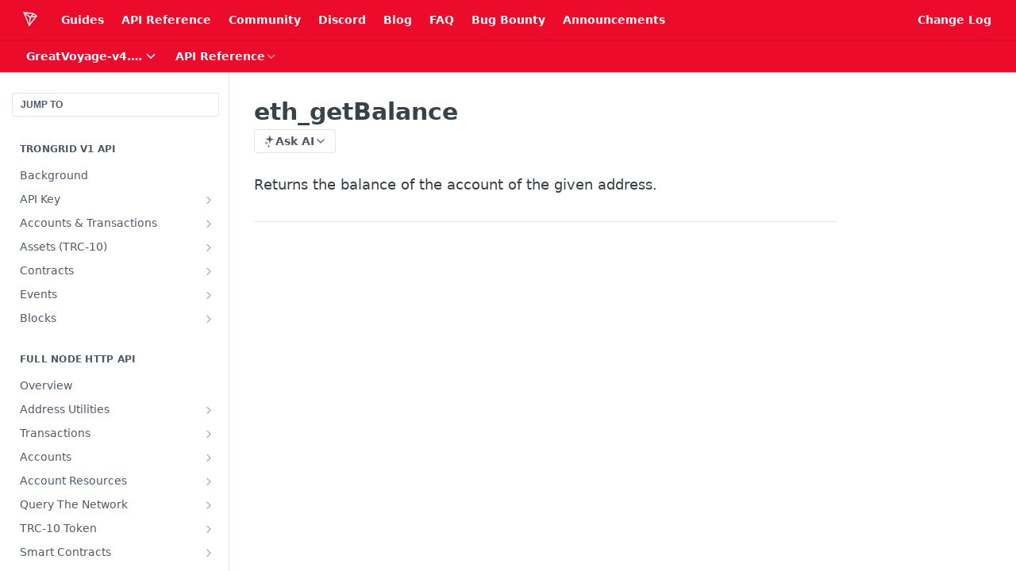

--- FILE ---
content_type: text/html; charset=utf-8
request_url: https://developers.tron.network/reference/eth_getbalance
body_size: 38605
content:
<!DOCTYPE html><html lang="en" style="" data-color-mode="light" class=" useReactApp isRefPage "><head><meta charset="utf-8"><meta name="readme-deploy" content="5.574.0"><meta name="readme-subdomain" content="tron"><meta name="readme-repo" content="tron-8a6f632aaac6"><meta name="readme-version" content="4.8.0"><title>eth_getBalance</title><meta name="description" content="Returns the balance of the account of the given address." data-rh="true"><meta property="og:title" content="eth_getBalance" data-rh="true"><meta property="og:description" content="Returns the balance of the account of the given address." data-rh="true"><meta property="og:site_name" content="TRON Developer Hub"><meta name="twitter:title" content="eth_getBalance" data-rh="true"><meta name="twitter:description" content="Returns the balance of the account of the given address." data-rh="true"><meta name="twitter:card" content="summary_large_image"><meta name="viewport" content="width=device-width, initial-scale=1.0"><meta property="og:image" content="https://cdn.readme.io/og-image/create?type=reference&amp;title=eth_getBalance&amp;projectTitle=TRON%20Developer%20Hub&amp;description=Returns%20the%20balance%20of%20the%20account%20of%20the%20given%20address.&amp;logoUrl=https%3A%2F%2Ffiles.readme.io%2F35e15fc707bca44865700e63ad02d3fd137645ee253aa448050e0f44702e0818-small-TRON_LOGO_ICON_WHITE.png&amp;color=%23ec0b2a&amp;variant=light" data-rh="true"><meta name="twitter:image" content="https://cdn.readme.io/og-image/create?type=reference&amp;title=eth_getBalance&amp;projectTitle=TRON%20Developer%20Hub&amp;description=Returns%20the%20balance%20of%20the%20account%20of%20the%20given%20address.&amp;logoUrl=https%3A%2F%2Ffiles.readme.io%2F35e15fc707bca44865700e63ad02d3fd137645ee253aa448050e0f44702e0818-small-TRON_LOGO_ICON_WHITE.png&amp;color=%23ec0b2a&amp;variant=light" data-rh="true"><meta property="og:image:width" content="1200"><meta property="og:image:height" content="630"><link id="favicon" rel="shortcut icon" href="https://files.readme.io/f2f9ec71f84c68e3c8931a8a6ff5a06bf75b5523bd8ce74c7adbde9d1c9adb38-small-TRON_LOGO_ICON_RED_1.png" type="image/png"><link rel="canonical" href="https://developers.tron.network/reference/eth_getbalance"><script src="https://cdn.readme.io/public/js/unauthorized-redirect.js?1768577999714"></script><script src="https://cdn.readme.io/public/js/cash-dom.min.js?1768577999714"></script><link data-chunk="Footer" rel="preload" as="style" href="https://cdn.readme.io/public/hub/web/Footer.7ca87f1efe735da787ba.css">
<link data-chunk="RMDX" rel="preload" as="style" href="https://cdn.readme.io/public/hub/web/RMDX.9331f322bb5b573f9d25.css">
<link data-chunk="RMDX" rel="preload" as="style" href="https://cdn.readme.io/public/hub/web/8788.4045910b170ecef2a9d6.css">
<link data-chunk="Reference" rel="preload" as="style" href="https://cdn.readme.io/public/hub/web/Reference.87783c5ace01ef1a1bcb.css">
<link data-chunk="Reference" rel="preload" as="style" href="https://cdn.readme.io/public/hub/web/6180.75e3fc491ee8103c63a3.css">
<link data-chunk="Reference" rel="preload" as="style" href="https://cdn.readme.io/public/hub/web/7852.08df44d1c3020a013f63.css">
<link data-chunk="SuperHubSearch" rel="preload" as="style" href="https://cdn.readme.io/public/hub/web/SuperHubSearch.6a1ff81afa1809036d22.css">
<link data-chunk="Header" rel="preload" as="style" href="https://cdn.readme.io/public/hub/web/Header.3f100d0818bd9a0d962e.css">
<link data-chunk="Containers-EndUserContainer" rel="preload" as="style" href="https://cdn.readme.io/public/hub/web/Containers-EndUserContainer.c474218e3da23db49451.css">
<link data-chunk="main" rel="preload" as="style" href="https://cdn.readme.io/public/hub/web/main.2f0b1fcb0624f09ee5e5.css">
<link data-chunk="main" rel="preload" as="style" href="https://cdn.readme.io/public/hub/web/ui-styles.59ec1c636bb8cee5a6ef.css">
<link data-chunk="main" rel="preload" as="script" href="https://cdn.readme.io/public/hub/web/main.c93d062026bd26342f47.js">
<link data-chunk="routes-SuperHub" rel="preload" as="script" href="https://cdn.readme.io/public/hub/web/routes-SuperHub.bcb9b19cff85a0447a37.js">
<link data-chunk="Containers-EndUserContainer" rel="preload" as="script" href="https://cdn.readme.io/public/hub/web/Containers-EndUserContainer.2d5ea78239ad5c63b1ce.js">
<link data-chunk="Header" rel="preload" as="script" href="https://cdn.readme.io/public/hub/web/Header.0d0ace64749467b13d58.js">
<link data-chunk="core-icons-chevron-down-svg" rel="preload" as="script" href="https://cdn.readme.io/public/hub/web/core-icons.0723410dcfd0b81e45dd.js">
<link data-chunk="SuperHubSearch" rel="preload" as="script" href="https://cdn.readme.io/public/hub/web/3766.649eaa2b700c2449e689.js">
<link data-chunk="SuperHubSearch" rel="preload" as="script" href="https://cdn.readme.io/public/hub/web/6123.a2ef3290db790599acca.js">
<link data-chunk="SuperHubSearch" rel="preload" as="script" href="https://cdn.readme.io/public/hub/web/6146.f99bcbc8d654cc36d7c8.js">
<link data-chunk="SuperHubSearch" rel="preload" as="script" href="https://cdn.readme.io/public/hub/web/8836.dbe2a8b6a6809625282d.js">
<link data-chunk="SuperHubSearch" rel="preload" as="script" href="https://cdn.readme.io/public/hub/web/SuperHubSearch.01a8dfcf20a7f0fd5a06.js">
<link data-chunk="Reference" rel="preload" as="script" href="https://cdn.readme.io/public/hub/web/3781.e78b96a01630dde138be.js">
<link data-chunk="Reference" rel="preload" as="script" href="https://cdn.readme.io/public/hub/web/6563.536d53a51a39205d3d9b.js">
<link data-chunk="Reference" rel="preload" as="script" href="https://cdn.readme.io/public/hub/web/6652.3900ee39f7cfe0a89511.js">
<link data-chunk="Reference" rel="preload" as="script" href="https://cdn.readme.io/public/hub/web/4915.4968d598cb90893f0796.js">
<link data-chunk="Reference" rel="preload" as="script" href="https://cdn.readme.io/public/hub/web/4838.c74165d2540902b5353d.js">
<link data-chunk="Reference" rel="preload" as="script" href="https://cdn.readme.io/public/hub/web/1714.47dd87388e28e3b0bf2b.js">
<link data-chunk="Reference" rel="preload" as="script" href="https://cdn.readme.io/public/hub/web/9809.7cc3cc6dfee6b778fdc5.js">
<link data-chunk="Reference" rel="preload" as="script" href="https://cdn.readme.io/public/hub/web/1380.4581c35aa2367221e97b.js">
<link data-chunk="Reference" rel="preload" as="script" href="https://cdn.readme.io/public/hub/web/957.2b5aa0d44de06925bd70.js">
<link data-chunk="Reference" rel="preload" as="script" href="https://cdn.readme.io/public/hub/web/9602.0996aab4704854756684.js">
<link data-chunk="Reference" rel="preload" as="script" href="https://cdn.readme.io/public/hub/web/9861.bcb86737af312c75368a.js">
<link data-chunk="Reference" rel="preload" as="script" href="https://cdn.readme.io/public/hub/web/4371.a07eb89a6bac0447c776.js">
<link data-chunk="Reference" rel="preload" as="script" href="https://cdn.readme.io/public/hub/web/6349.d9da5fd0043c55243e87.js">
<link data-chunk="Reference" rel="preload" as="script" href="https://cdn.readme.io/public/hub/web/7852.8a56ade23f35ceee8a47.js">
<link data-chunk="Reference" rel="preload" as="script" href="https://cdn.readme.io/public/hub/web/3463.b43baf29dc18ca607ee6.js">
<link data-chunk="Reference" rel="preload" as="script" href="https://cdn.readme.io/public/hub/web/9711.6d6bb79d779138d9ffc5.js">
<link data-chunk="Reference" rel="preload" as="script" href="https://cdn.readme.io/public/hub/web/6180.2d4fae14177ad9bf28ea.js">
<link data-chunk="Reference" rel="preload" as="script" href="https://cdn.readme.io/public/hub/web/9819.1dae18aeff002cf5bfcf.js">
<link data-chunk="Reference" rel="preload" as="script" href="https://cdn.readme.io/public/hub/web/8749.b3e7d5771ae865344c6e.js">
<link data-chunk="Reference" rel="preload" as="script" href="https://cdn.readme.io/public/hub/web/949.7221eb4940f7fc325cea.js">
<link data-chunk="Reference" rel="preload" as="script" href="https://cdn.readme.io/public/hub/web/Reference.2eb6c26724c1d21d0265.js">
<link data-chunk="ConnectMetadata" rel="preload" as="script" href="https://cdn.readme.io/public/hub/web/ConnectMetadata.d3beced9628aca1e6cb7.js">
<link data-chunk="RMDX" rel="preload" as="script" href="https://cdn.readme.io/public/hub/web/8424.7ca51ba764db137ea058.js">
<link data-chunk="RMDX" rel="preload" as="script" href="https://cdn.readme.io/public/hub/web/9947.08b2610863d170f1b6c7.js">
<link data-chunk="RMDX" rel="preload" as="script" href="https://cdn.readme.io/public/hub/web/5496.257552460969011bd54a.js">
<link data-chunk="RMDX" rel="preload" as="script" href="https://cdn.readme.io/public/hub/web/8075.0be98a9a012c59b7ace8.js">
<link data-chunk="RMDX" rel="preload" as="script" href="https://cdn.readme.io/public/hub/web/8788.a298145347768f6e8961.js">
<link data-chunk="RMDX" rel="preload" as="script" href="https://cdn.readme.io/public/hub/web/1165.43f3ae350454e5be0043.js">
<link data-chunk="RMDX" rel="preload" as="script" href="https://cdn.readme.io/public/hub/web/RMDX.bfc34a9da549bd5e1236.js">
<link data-chunk="Footer" rel="preload" as="script" href="https://cdn.readme.io/public/hub/web/Footer.9f1a3307d1d61765d9bb.js">
<link data-chunk="main" rel="stylesheet" href="https://cdn.readme.io/public/hub/web/ui-styles.59ec1c636bb8cee5a6ef.css">
<link data-chunk="main" rel="stylesheet" href="https://cdn.readme.io/public/hub/web/main.2f0b1fcb0624f09ee5e5.css">
<link data-chunk="Containers-EndUserContainer" rel="stylesheet" href="https://cdn.readme.io/public/hub/web/Containers-EndUserContainer.c474218e3da23db49451.css">
<link data-chunk="Header" rel="stylesheet" href="https://cdn.readme.io/public/hub/web/Header.3f100d0818bd9a0d962e.css">
<link data-chunk="SuperHubSearch" rel="stylesheet" href="https://cdn.readme.io/public/hub/web/SuperHubSearch.6a1ff81afa1809036d22.css">
<link data-chunk="Reference" rel="stylesheet" href="https://cdn.readme.io/public/hub/web/7852.08df44d1c3020a013f63.css">
<link data-chunk="Reference" rel="stylesheet" href="https://cdn.readme.io/public/hub/web/6180.75e3fc491ee8103c63a3.css">
<link data-chunk="Reference" rel="stylesheet" href="https://cdn.readme.io/public/hub/web/Reference.87783c5ace01ef1a1bcb.css">
<link data-chunk="RMDX" rel="stylesheet" href="https://cdn.readme.io/public/hub/web/8788.4045910b170ecef2a9d6.css">
<link data-chunk="RMDX" rel="stylesheet" href="https://cdn.readme.io/public/hub/web/RMDX.9331f322bb5b573f9d25.css">
<link data-chunk="Footer" rel="stylesheet" href="https://cdn.readme.io/public/hub/web/Footer.7ca87f1efe735da787ba.css"><!-- CUSTOM CSS--><style title="rm-custom-css">:root{--project-color-primary:#ec0b2a;--project-color-inverse:#fff;--recipe-button-color:#ec0b2a;--recipe-button-color-hover:#8b0619;--recipe-button-color-active:#5a0410;--recipe-button-color-focus:rgba(236, 11, 42, 0.25);--recipe-button-color-disabled:#fcc7ce}[id=enterprise] .ReadMeUI[is=AlgoliaSearch]{--project-color-primary:#ec0b2a;--project-color-inverse:#fff}a{color:var(--color-link-primary,#ec0b2a)}a:hover{color:var(--color-link-primary-darken-5,#8b0619)}a.text-muted:hover{color:var(--color-link-primary,#ec0b2a)}.btn.btn-primary{background-color:#ec0b2a}.btn.btn-primary:hover{background-color:#8b0619}.theme-line #hub-landing-top h2{color:#ec0b2a}#hub-landing-top .btn:hover{color:#ec0b2a}.theme-line #hub-landing-top .btn:hover{color:#fff}.theme-solid header#hub-header #header-top{background-color:#ec0b2a}.theme-solid.header-gradient header#hub-header #header-top{background:linear-gradient(to bottom,#ec0b2a,#aa0017)}.theme-solid.header-custom header#hub-header #header-top{background-image:url(undefined)}.theme-line header#hub-header #header-top{border-bottom-color:#ec0b2a}.theme-line header#hub-header #header-top .btn{background-color:#ec0b2a}header#hub-header #header-top #header-logo{width:40px;height:40px;margin-top:0;background-image:url(https://files.readme.io/35e15fc707bca44865700e63ad02d3fd137645ee253aa448050e0f44702e0818-small-TRON_LOGO_ICON_WHITE.png)}#hub-subheader-parent #hub-subheader .hub-subheader-breadcrumbs .dropdown-menu a:hover{background-color:#ec0b2a}#subheader-links a.active{color:#ec0b2a!important;box-shadow:inset 0 -2px 0 #ec0b2a}#subheader-links a:hover{color:#ec0b2a!important;box-shadow:inset 0 -2px 0 #ec0b2a;opacity:.7}.discussion .submit-vote.submit-vote-parent.voted a.submit-vote-button{background-color:#ec0b2a}section#hub-discuss .discussion a .discuss-body h4{color:#ec0b2a}section#hub-discuss .discussion a:hover .discuss-body h4{color:#8b0619}#hub-subheader-parent #hub-subheader.sticky-header.sticky{border-bottom-color:#ec0b2a}#hub-subheader-parent #hub-subheader.sticky-header.sticky .search-box{border-bottom-color:#ec0b2a}#hub-search-results h3 em{color:#ec0b2a}.main_background,.tag-item{background:#ec0b2a!important}.main_background:hover{background:#8b0619!important}.main_color{color:#ec0b2a!important}.border_bottom_main_color{border-bottom:2px solid #ec0b2a}.main_color_hover:hover{color:#ec0b2a!important}section#hub-discuss h1{color:#ec0b2a}#hub-reference .hub-api .api-definition .api-try-it-out.active{border-color:#ec0b2a;background-color:#ec0b2a}#hub-reference .hub-api .api-definition .api-try-it-out.active:hover{background-color:#8b0619;border-color:#8b0619}#hub-reference .hub-api .api-definition .api-try-it-out:hover{border-color:#ec0b2a;color:#ec0b2a}#hub-reference .hub-reference .logs .logs-empty .logs-login-button,#hub-reference .hub-reference .logs .logs-login .logs-login-button{background-color:var(--project-color-primary,#ec0b2a);border-color:var(--project-color-primary,#ec0b2a)}#hub-reference .hub-reference .logs .logs-empty .logs-login-button:hover,#hub-reference .hub-reference .logs .logs-login .logs-login-button:hover{background-color:#8b0619;border-color:#8b0619}#hub-reference .hub-reference .logs .logs-empty>svg>path,#hub-reference .hub-reference .logs .logs-login>svg>path{fill:#ec0b2a;fill:var(--project-color-primary,#ec0b2a)}#hub-reference .hub-reference .logs:last-child .logs-empty,#hub-reference .hub-reference .logs:last-child .logs-login{margin-bottom:35px}#hub-reference .hub-reference .hub-reference-section .hub-reference-left header .hub-reference-edit:hover{color:#ec0b2a}.main-color-accent{border-bottom:3px solid #ec0b2a;padding-bottom:8px}/*! BEGIN HUB_CUSTOM_STYLES *//*! END HUB_CUSTOM_STYLES */</style><meta name="google-site-verification" content="d9iZL3r4DcT3BemLfju47NrUY85KbUMcxc1k32iLDpE"><meta name="loadedProject" content="tron"><script>var storedColorMode = `light` === 'system' ? window.localStorage.getItem('color-scheme') : `light`
document.querySelector('[data-color-mode]').setAttribute('data-color-mode', storedColorMode)</script><script id="config" type="application/json" data-json="{&quot;algoliaIndex&quot;:&quot;readme_search_v2&quot;,&quot;amplitude&quot;:{&quot;apiKey&quot;:&quot;dc8065a65ef83d6ad23e37aaf014fc84&quot;,&quot;enabled&quot;:true},&quot;asset_url&quot;:&quot;https://cdn.readme.io&quot;,&quot;domain&quot;:&quot;readme.io&quot;,&quot;domainFull&quot;:&quot;https://dash.readme.com&quot;,&quot;encryptedLocalStorageKey&quot;:&quot;ekfls-2025-03-27&quot;,&quot;fullstory&quot;:{&quot;enabled&quot;:true,&quot;orgId&quot;:&quot;FSV9A&quot;},&quot;git&quot;:{&quot;sync&quot;:{&quot;bitbucket&quot;:{&quot;installationLink&quot;:&quot;https://developer.atlassian.com/console/install/310151e6-ca1a-4a44-9af6-1b523fea0561?signature=AYABeMn9vqFkrg%2F1DrJAQxSyVf4AAAADAAdhd3Mta21zAEthcm46YXdzOmttczp1cy13ZXN0LTI6NzA5NTg3ODM1MjQzOmtleS83MDVlZDY3MC1mNTdjLTQxYjUtOWY5Yi1lM2YyZGNjMTQ2ZTcAuAECAQB4IOp8r3eKNYw8z2v%2FEq3%2FfvrZguoGsXpNSaDveR%2FF%2Fo0BHUxIjSWx71zNK2RycuMYSgAAAH4wfAYJKoZIhvcNAQcGoG8wbQIBADBoBgkqhkiG9w0BBwEwHgYJYIZIAWUDBAEuMBEEDOJgARbqndU9YM%2FRdQIBEIA7unpCah%2BIu53NA72LkkCDhNHOv%2BgRD7agXAO3jXqw0%2FAcBOB0%2F5LmpzB5f6B1HpkmsAN2i2SbsFL30nkAB2F3cy1rbXMAS2Fybjphd3M6a21zOmV1LXdlc3QtMTo3MDk1ODc4MzUyNDM6a2V5LzQ2MzBjZTZiLTAwYzMtNGRlMi04NzdiLTYyN2UyMDYwZTVjYwC4AQICAHijmwVTMt6Oj3F%2B0%2B0cVrojrS8yZ9ktpdfDxqPMSIkvHAGT%[base64]%2BMHwGCSqGSIb3DQEHBqBvMG0CAQAwaAYJKoZIhvcNAQcBMB4GCWCGSAFlAwQBLjARBAzzWhThsIgJwrr%2FY2ECARCAOxoaW9pob21lweyAfrIm6Fw7gd8D%2B%2F8LHk4rl3jjULDM35%2FVPuqBrqKunYZSVCCGNGB3RqpQJr%2FasASiAgAAAAAMAAAQAAAAAAAAAAAAAAAAAEokowLKsF1tMABEq%2BKNyJP%2F%2F%2F%2F%2FAAAAAQAAAAAAAAAAAAAAAQAAADJLzRcp6MkqKR43PUjOiRxxbxXYhLc6vFXEutK3%2BQ71yuPq4dC8pAHruOVQpvVcUSe8dptV8c7wR8BTJjv%2F%2FNe8r0g%3D&amp;product=bitbucket&quot;}}},&quot;metrics&quot;:{&quot;billingCronEnabled&quot;:&quot;true&quot;,&quot;dashUrl&quot;:&quot;https://m.readme.io&quot;,&quot;defaultUrl&quot;:&quot;https://m.readme.io&quot;,&quot;exportMaxRetries&quot;:12,&quot;wsUrl&quot;:&quot;wss://m.readme.io&quot;},&quot;micro&quot;:{&quot;baseUrl&quot;:&quot;https://micro-beta.readme.com&quot;},&quot;proxyUrl&quot;:&quot;https://try.readme.io&quot;,&quot;readmeRecaptchaSiteKey&quot;:&quot;6LesVBYpAAAAAESOCHOyo2kF9SZXPVb54Nwf3i2x&quot;,&quot;releaseVersion&quot;:&quot;5.574.0&quot;,&quot;reservedWords&quot;:{&quot;tools&quot;:[&quot;execute-request&quot;,&quot;get-code-snippet&quot;,&quot;get-endpoint&quot;,&quot;get-request-body&quot;,&quot;get-response-schema&quot;,&quot;get-server-variables&quot;,&quot;list-endpoints&quot;,&quot;list-security-schemes&quot;,&quot;list-specs&quot;,&quot;search-specs&quot;,&quot;search&quot;,&quot;fetch&quot;]},&quot;sentry&quot;:{&quot;dsn&quot;:&quot;https://3bbe57a973254129bcb93e47dc0cc46f@o343074.ingest.sentry.io/2052166&quot;,&quot;enabled&quot;:true},&quot;shMigration&quot;:{&quot;promoVideo&quot;:&quot;&quot;,&quot;forceWaitlist&quot;:false,&quot;migrationPreview&quot;:false},&quot;sslBaseDomain&quot;:&quot;readmessl.com&quot;,&quot;sslGenerationService&quot;:&quot;ssl.readmessl.com&quot;,&quot;stripePk&quot;:&quot;pk_live_5103PML2qXbDukVh7GDAkQoR4NSuLqy8idd5xtdm9407XdPR6o3bo663C1ruEGhXJjpnb2YCpj8EU1UvQYanuCjtr00t1DRCf2a&quot;,&quot;superHub&quot;:{&quot;newProjectsEnabled&quot;:true},&quot;wootric&quot;:{&quot;accountToken&quot;:&quot;NPS-122b75a4&quot;,&quot;enabled&quot;:true}}"></script></head><body class="body-none theme-solid header-solid header-bg-size-auto header-bg-pos-tl header-overlay-triangles reference-layout-column lumosity-normal hub-full"><div id="ssr-top"></div><div id="ssr-main"><div class="App ThemeContext ThemeContext_dark ThemeContext_classic" style="--color-primary:#ec0b2a;--color-primary-inverse:#fff;--color-primary-alt:#aa0017;--color-primary-darken-10:#bb0921;--color-primary-darken-20:#8b0619;--color-primary-alpha-25:rgba(236, 11, 42, 0.25);--color-link-primary:#ec0b2a;--color-link-primary-darken-5:#d40a26;--color-link-primary-darken-10:#bb0921;--color-link-primary-darken-20:#8b0619;--color-link-primary-alpha-50:rgba(236, 11, 42, 0.5);--color-link-primary-alpha-25:rgba(236, 11, 42, 0.25);--color-link-background:rgba(236, 11, 42, 0.09);--color-link-text:#fff;--color-login-link:#018ef5;--color-login-link-text:#fff;--color-login-link-darken-10:#0171c2;--color-login-link-primary-alpha-50:rgba(1, 142, 245, 0.5)"><div class="SuperHub2RNxzk6HzHiJ"><div class="ContentWithOwlbotx4PaFDoA1KMz"><div class="ContentWithOwlbot-content2X1XexaN8Lf2"><header class="Header3zzata9F_ZPQ rm-Header_classic Header_collapsible3n0YXfOvb_Al rm-Header"><div class="rm-Header-top Header-topuTMpygDG4e1V Header-top_classic3g7Q6zoBy8zh"><div class="rm-Container rm-Container_flex"><div style="outline:none" tabindex="-1"><a href="#content" target="_self" class="Button Button_md rm-JumpTo Header-jumpTo3IWKQXmhSI5D Button_primary">Jump to Content</a></div><div class="rm-Header-left Header-leftADQdGVqx1wqU"><a class="rm-Logo Header-logo1Xy41PtkzbdG" href="/" target="_self"><img alt="TRON Developer Hub" class="rm-Logo-img Header-logo-img3YvV4lcGKkeb" src="https://files.readme.io/35e15fc707bca44865700e63ad02d3fd137645ee253aa448050e0f44702e0818-small-TRON_LOGO_ICON_WHITE.png"/></a><a class="Button Button_md rm-Header-link rm-Header-top-link Button_slate_text Header-link2tXYTgXq85zW" href="/docs" target="_self">Guides</a><a class="Button Button_md rm-Header-link rm-Header-top-link Button_slate_text Header-link2tXYTgXq85zW" href="https://developers.tron.network/reference" target="_self" to="https://developers.tron.network/reference">API Reference</a><a class="Button Button_md rm-Header-link rm-Header-top-link Button_slate_text Header-link2tXYTgXq85zW" href="https://developers.tron.network/docs/online-technical-support" target="_self" to="https://developers.tron.network/docs/online-technical-support">Community</a><a class="Button Button_md rm-Header-link rm-Header-top-link Button_slate_text Header-link2tXYTgXq85zW" href="https://discordapp.com/invite/hqKvyAM" target="_self" to="https://discordapp.com/invite/hqKvyAM">Discord</a><a class="Button Button_md rm-Header-link rm-Header-top-link Button_slate_text Header-link2tXYTgXq85zW" href="https://medium.com/tronnetwork" target="_self" to="https://medium.com/tronnetwork">Blog</a><a class="Button Button_md rm-Header-link rm-Header-top-link Button_slate_text Header-link2tXYTgXq85zW" href="https://developers.tron.network/docs/faq" target="_self" to="https://developers.tron.network/docs/faq">FAQ</a><a class="Button Button_md rm-Header-link rm-Header-top-link Button_slate_text Header-link2tXYTgXq85zW" href="https://hackerone.com/tron_dao?type=team" target="_self" to="https://hackerone.com/tron_dao?type=team">Bug Bounty</a><a class="Button Button_md rm-Header-link rm-Header-top-link Button_slate_text Header-link2tXYTgXq85zW" href="https://developers.tron.network/docs/announcements" target="_self" to="https://developers.tron.network/docs/announcements">Announcements</a></div><div class="rm-Header-left Header-leftADQdGVqx1wqU Header-left_mobile1RG-X93lx6PF"><div><button aria-label="Toggle navigation menu" class="icon-menu menu3d6DYNDa3tk5" type="button"></button><div class=""><div class="Flyout95xhYIIoTKtc undefined rm-Flyout" data-testid="flyout"><div class="MobileFlyout1hHJpUd-nYkd"><a class="rm-MobileFlyout-item NavItem-item1gDDTqaXGhm1 NavItem-item_mobile1qG3gd-Mkck- " href="/" target="_self"><i class="icon-landing-page-2 NavItem-badge1qOxpfTiALoz rm-Header-bottom-link-icon"></i><span class="NavItem-textSlZuuL489uiw">Home</span></a><a class="rm-MobileFlyout-item NavItem-item1gDDTqaXGhm1 NavItem-item_mobile1qG3gd-Mkck- " href="/docs" target="_self"><i class="icon-guides NavItem-badge1qOxpfTiALoz rm-Header-bottom-link-icon"></i><span class="NavItem-textSlZuuL489uiw">Guides</span></a><a aria-current="page" class="rm-MobileFlyout-item NavItem-item1gDDTqaXGhm1 NavItem-item_mobile1qG3gd-Mkck-  active" href="/reference" target="_self"><i class="icon-references NavItem-badge1qOxpfTiALoz rm-Header-bottom-link-icon"></i><span class="NavItem-textSlZuuL489uiw">API Reference</span></a><a class="rm-MobileFlyout-item NavItem-item1gDDTqaXGhm1 NavItem-item_mobile1qG3gd-Mkck- " href="/changelog" target="_self"><i class="icon-changelog NavItem-badge1qOxpfTiALoz rm-Header-bottom-link-icon"></i><span class="NavItem-textSlZuuL489uiw">Changelog</span></a><select class="Select Select_md NavItem-item1gDDTqaXGhm1 NavItem-item_select3UEfLN-oSjxp NavItem-item_mobile1qG3gd-Mkck-"><option data-url="/v3.7/reference" value="3.7">v3.7</option><option data-url="/v4.0/reference" value="4.0">v4.0</option><option data-url="/v4.0.1/reference" value="4.0.1">v4.0.1</option><option data-url="/v4.1.1/reference" value="4.1.1">v4.1.1</option><option data-url="/v4.1.2/reference" value="4.1.2">v4.1.2</option><option data-url="/v4.1.3/reference" value="4.1.3">v4.1.3</option><option data-url="/v4.2.0/reference" value="4.2.0">v4.2.0</option><option data-url="/v4.2.2/reference" value="4.2.2">v4.2.2</option><option data-url="/v4.3.0/reference" value="4.3.0">v4.3.0</option><option data-url="/v4.4.0/reference" value="4.4.0">v4.4.0</option><option data-url="/v4.4.2/reference" value="4.4.2">v4.4.2</option><option data-url="/v4.5.1/reference" value="4.5.1">v4.5.1</option><option data-url="/v4.5.2/reference" value="4.5.2">v4.5.2</option><option data-url="/v4.6.0/reference" value="4.6.0">v4.6.0</option><option data-url="/v4.7.0/reference" value="4.7.0">v4.7.0</option><option data-url="/v4.7.1/reference" value="4.7.1">v4.7.1</option><option data-url="/v4.7.2/reference" value="4.7.2">v4.7.2</option><option data-url="/v4.7.3/reference" value="4.7.3">v4.7.3</option><option data-url="/v4.7.4/reference" value="4.7.4">v4.7.4</option><option data-url="/v4.7.5/reference" value="4.7.5">v4.7.5</option><option data-url="/v4.7.6/reference" value="4.7.6">v4.7.6</option><option data-url="/v4.7.7/reference" value="4.7.7">v4.7.7</option><option data-url="#" value="4.8.0" selected="">v4.8.0</option></select><hr class="MobileFlyout-divider10xf7R2X1MeW"/><a class="rm-MobileFlyout-item NavItem-item1gDDTqaXGhm1 NavItem-item_mobile1qG3gd-Mkck- NavItem_dropdown-muted1xJVuczwGc74" href="/docs" target="_self">Guides</a><a class="rm-MobileFlyout-item NavItem-item1gDDTqaXGhm1 NavItem-item_mobile1qG3gd-Mkck- NavItem_dropdown-muted1xJVuczwGc74" href="https://developers.tron.network/reference" rel="noopener" target="_blank" to="https://developers.tron.network/reference">API Reference</a><a class="rm-MobileFlyout-item NavItem-item1gDDTqaXGhm1 NavItem-item_mobile1qG3gd-Mkck- NavItem_dropdown-muted1xJVuczwGc74" href="https://developers.tron.network/docs/online-technical-support" rel="noopener" target="_blank" to="https://developers.tron.network/docs/online-technical-support">Community</a><a class="rm-MobileFlyout-item NavItem-item1gDDTqaXGhm1 NavItem-item_mobile1qG3gd-Mkck- NavItem_dropdown-muted1xJVuczwGc74" href="https://discordapp.com/invite/hqKvyAM" rel="noopener" target="_blank" to="https://discordapp.com/invite/hqKvyAM">Discord</a><a class="rm-MobileFlyout-item NavItem-item1gDDTqaXGhm1 NavItem-item_mobile1qG3gd-Mkck- NavItem_dropdown-muted1xJVuczwGc74" href="https://medium.com/tronnetwork" rel="noopener" target="_blank" to="https://medium.com/tronnetwork">Blog</a><a class="rm-MobileFlyout-item NavItem-item1gDDTqaXGhm1 NavItem-item_mobile1qG3gd-Mkck- NavItem_dropdown-muted1xJVuczwGc74" href="https://developers.tron.network/docs/faq" rel="noopener" target="_blank" to="https://developers.tron.network/docs/faq">FAQ</a><a class="rm-MobileFlyout-item NavItem-item1gDDTqaXGhm1 NavItem-item_mobile1qG3gd-Mkck- NavItem_dropdown-muted1xJVuczwGc74" href="https://hackerone.com/tron_dao?type=team" rel="noopener" target="_blank" to="https://hackerone.com/tron_dao?type=team">Bug Bounty</a><a class="rm-MobileFlyout-item NavItem-item1gDDTqaXGhm1 NavItem-item_mobile1qG3gd-Mkck- NavItem_dropdown-muted1xJVuczwGc74" href="https://developers.tron.network/docs/announcements" rel="noopener" target="_blank" to="https://developers.tron.network/docs/announcements">Announcements</a><a class="rm-MobileFlyout-item NavItem-item1gDDTqaXGhm1 NavItem-item_mobile1qG3gd-Mkck- NavItem_dropdown-muted1xJVuczwGc74" href="https://developers.tron.network/changelog" rel="noopener" target="_blank" to="https://developers.tron.network/changelog">Change Log</a><a class="MobileFlyout-logo3Lq1eTlk1K76 Header-logo1Xy41PtkzbdG rm-Logo" href="/" target="_self"><img alt="TRON Developer Hub" class="Header-logo-img3YvV4lcGKkeb rm-Logo-img" src="https://files.readme.io/35e15fc707bca44865700e63ad02d3fd137645ee253aa448050e0f44702e0818-small-TRON_LOGO_ICON_WHITE.png"/></a></div></div></div></div><div class="Header-left-nav2xWPWMNHOGf_"><i aria-hidden="true" class="icon-references Header-left-nav-icon10glJKFwewOv"></i>API Reference</div></div><div class="rm-Header-right Header-right21PC2XTT6aMg"><span class="Header-right_desktop14ja01RUQ7HE"><a class="Button Button_md rm-Header-link rm-Header-top-link Button_slate_text Header-link2tXYTgXq85zW" href="https://developers.tron.network/changelog" target="_self" to="https://developers.tron.network/changelog">Change Log</a></span><div class="Header-searchtb6Foi0-D9Vx"><button aria-label="Search ⌘k" class="rm-SearchToggle" data-symbol="⌘"><div class="rm-SearchToggle-icon icon-search1"></div></button></div></div></div></div><div class="Header-bottom2eLKOFXMEmh5 Header-bottom_classic rm-Header-bottom"><div class="rm-Container rm-Container_flex"><nav aria-label="Primary navigation" class="Header-leftADQdGVqx1wqU Header-subnavnVH8URdkgvEl" role="navigation"><div class="rm-VersionDropdown Dropdown Dropdown_closed" data-testid="dropdown-container"><button aria-haspopup="dialog" class="Button Button_slate_text Button_md VersionDropdown1GXDUTxJ1T95 rm-Header-bottom-link Dropdown-toggle Button_primary" type="button"><span class="Truncate1OzxBYrNNfH3" style="--Truncate-max-width:150px">GreatVoyage-v4.8.0(Kant)</span><span class="IconWrapper Icon-wrapper2z2wVIeGsiUy"><svg fill="none" viewBox="0 0 24 24" class="Icon Icon3_D2ysxFZ_ll Icon-svg2Lm7f6G9Ly5a" data-name="chevron-down" role="img" style="--icon-color:inherit;--icon-size:inherit;--icon-stroke-width:2px"><path stroke="currentColor" stroke-linecap="round" stroke-linejoin="round" d="m6 9 6 6 6-6" class="icon-stroke-width"></path></svg></span></button></div><div class="rm-NavLinksDropdown Dropdown Dropdown_closed" data-testid="dropdown-container"><div class="Dropdown-toggle" aria-haspopup="dialog"><button class="rm-Header-link rm-Header-bottom-link NavItem2xSfFaVqfRjy Button Button_slate_text Button_md" type="button"><span>API Reference</span><i class="NavItem-chevron3ZtU4bd1q5sy icon-chevron-down"></i></button></div></div></nav><button align="center" justify="between" style="--flex-gap:var(--xs)" class="Button Button_sm Flex Flex_row MobileSubnav1DsTfasXloM2 Button_contrast Button_contrast_outline" type="button"><span class="Button-label">eth_getBalance</span><span class="IconWrapper Icon-wrapper2z2wVIeGsiUy"><svg fill="none" viewBox="0 0 24 24" class="Icon Icon3_D2ysxFZ_ll Icon-svg2Lm7f6G9Ly5a" data-name="chevron-up-down" role="img" style="--icon-color:inherit;--icon-size:inherit;--icon-stroke-width:2px"><path stroke="currentColor" stroke-linecap="round" stroke-linejoin="round" d="m6 16 6 6 6-6M18 8l-6-6-6 6" class="icon-stroke-width"></path></svg></span></button></div></div><div class="hub-search-results--reactApp " id="hub-search-results"><div class="hub-container"><div class="modal-backdrop show-modal rm-SearchModal" role="button" tabindex="0"><div aria-label="Search Dialog" class="SuperHubSearchI_obvfvvQi4g" id="AppSearch" role="tabpanel" tabindex="0"><div data-focus-guard="true" tabindex="-1" style="width:1px;height:0px;padding:0;overflow:hidden;position:fixed;top:1px;left:1px"></div><div data-focus-lock-disabled="disabled" class="SuperHubSearch-container2BhYey2XE-Ij"><div class="SuperHubSearch-col1km8vLFgOaYj"><div class="SearchBoxnZBxftziZGcz"><input aria-label="Search" autoCapitalize="off" autoComplete="off" autoCorrect="off" spellcheck="false" tabindex="0" aria-required="false" class="Input Input_md SearchBox-inputR4jffU8l10iF" type="search" value=""/></div><div class="SearchTabs3rNhUK3HjrRJ"><div class="Tabs Tabs-list" role="tablist"><div aria-label="All" aria-selected="true" class="SearchTabs-tab1TrpmhQv840T Tabs-listItem Tabs-listItem_active" role="tab" tabindex="1"><span class="SearchTabs-tab1TrpmhQv840T"><span class="IconWrapper Icon-wrapper2z2wVIeGsiUy"><svg fill="none" viewBox="0 0 24 24" class="Icon Icon3_D2ysxFZ_ll Icon-svg2Lm7f6G9Ly5a icon" data-name="search" role="img" style="--icon-color:inherit;--icon-size:inherit;--icon-stroke-width:2px"><path stroke="currentColor" stroke-linecap="round" stroke-linejoin="round" d="M11 19a8 8 0 1 0 0-16 8 8 0 0 0 0 16ZM21 21l-4.35-4.35" class="icon-stroke-width"></path></svg></span>All</span></div><div aria-label="Pages" aria-selected="false" class="SearchTabs-tab1TrpmhQv840T Tabs-listItem" role="tab" tabindex="1"><span class="SearchTabs-tab1TrpmhQv840T"><span class="IconWrapper Icon-wrapper2z2wVIeGsiUy"><svg fill="none" viewBox="0 0 24 24" class="Icon Icon3_D2ysxFZ_ll Icon-svg2Lm7f6G9Ly5a icon" data-name="custom-pages" role="img" style="--icon-color:inherit;--icon-size:inherit;--icon-stroke-width:2px"><path stroke="currentColor" stroke-linecap="round" stroke-linejoin="round" d="M13 2H6a2 2 0 0 0-2 2v16a2 2 0 0 0 2 2h12a2 2 0 0 0 2-2V9l-7-7Z" class="icon-stroke-width"></path><path stroke="currentColor" stroke-linecap="round" stroke-linejoin="round" d="M13 2v7h7M12 11.333V12M12 18v.667M9.407 12.407l.473.473M14.12 17.12l.473.473M8.333 15H9M15 15h.667M9.407 17.593l.473-.473M14.12 12.88l.473-.473" class="icon-stroke-width"></path></svg></span>Pages</span></div></div></div><div class="rm-SearchModal-empty SearchResults35_kFOb1zvxX SearchResults_emptyiWzyXErtNcQJ"><span class="IconWrapper Icon-wrapper2z2wVIeGsiUy"><svg fill="none" viewBox="0 0 24 24" class="Icon Icon3_D2ysxFZ_ll Icon-svg2Lm7f6G9Ly5a rm-SearchModal-empty-icon icon icon-search" data-name="search" role="img" style="--icon-color:inherit;--icon-size:var(--icon-md);--icon-stroke-width:2px"><path stroke="currentColor" stroke-linecap="round" stroke-linejoin="round" d="M11 19a8 8 0 1 0 0-16 8 8 0 0 0 0 16ZM21 21l-4.35-4.35" class="icon-stroke-width"></path></svg></span><h6 class="Title Title6 rm-SearchModal-empty-text">Start typing to search…</h6></div></div></div><div data-focus-guard="true" tabindex="-1" style="width:1px;height:0px;padding:0;overflow:hidden;position:fixed;top:1px;left:1px"></div></div></div></div></div></header><main class="SuperHubReference3_1nwDyq5sO3 rm-ReferenceMain rm-ReferenceMain-SuperHub rm-Container rm-Container_flex" id="Explorer"><nav aria-label="Secondary navigation" class="rm-Sidebar hub-sidebar reference-redesign Nav3C5f8FcjkaHj" id="reference-sidebar" role="navigation"><div class="Main-QuickNav-container1OiLvjSDusO6"><button aria-keyshortcuts="Control+/ Meta+/" class="QuickNav1q-OoMjiX_Yr QuickNav-button2KzlQbz5Pm2Y">JUMP TO</button></div><div class="Sidebar1t2G1ZJq-vU1 rm-Sidebar hub-sidebar-content"><section class="Sidebar-listWrapper6Q9_yUrG906C rm-Sidebar-section"><h2 class="Sidebar-headingTRQyOa2pk0gh rm-Sidebar-heading">TronGrid v1 API</h2><ul class="Sidebar-list_sidebarLayout3RaX72iQNOEI Sidebar-list3cZWQLaBf9k8 rm-Sidebar-list"><li class="Sidebar-item23D-2Kd61_k3"><a class="Sidebar-link2Dsha-r-GKh2 childless text-wrap rm-Sidebar-link" target="_self" href="/reference/background"><span class="Sidebar-link-textLuTE1ySm4Kqn"><span class="Sidebar-link-text_label1gCT_uPnx7Gu">Background</span></span></a></li><li class="Sidebar-item23D-2Kd61_k3"><a class="Sidebar-link2Dsha-r-GKh2 Sidebar-link_parent text-wrap rm-Sidebar-link" target="_self" href="/reference/select-network"><span class="Sidebar-link-textLuTE1ySm4Kqn"><span class="Sidebar-link-text_label1gCT_uPnx7Gu">API Key</span></span><button aria-expanded="false" aria-label="Show subpages for API Key" class="Sidebar-link-buttonWrapper3hnFHNku8_BJ" type="button"><i aria-hidden="true" class="Sidebar-link-iconnjiqEiZlPn0W Sidebar-link-expandIcon2yVH6SarI6NW icon-chevron-rightward"></i></button></a><ul class="subpages Sidebar-list3cZWQLaBf9k8 rm-Sidebar-list"><li class="Sidebar-item23D-2Kd61_k3"><a class="Sidebar-link2Dsha-r-GKh2 childless subpage text-wrap rm-Sidebar-link" target="_self" href="/reference/rate-limits"><span class="Sidebar-link-textLuTE1ySm4Kqn"><span class="Sidebar-link-text_label1gCT_uPnx7Gu">Rate Limits</span></span></a></li><li class="Sidebar-item23D-2Kd61_k3"><a class="Sidebar-link2Dsha-r-GKh2 childless subpage text-wrap rm-Sidebar-link" target="_self" href="/reference/security-settings"><span class="Sidebar-link-textLuTE1ySm4Kqn"><span class="Sidebar-link-text_label1gCT_uPnx7Gu">Security Settings</span></span></a></li></ul></li><li class="Sidebar-item23D-2Kd61_k3"><a class="Sidebar-link2Dsha-r-GKh2 Sidebar-link_parent text-wrap rm-Sidebar-link" target="_self" href="/reference/get-account-info-by-address"><span class="Sidebar-link-textLuTE1ySm4Kqn"><span class="Sidebar-link-text_label1gCT_uPnx7Gu">Accounts &amp; Transactions</span></span><button aria-expanded="false" aria-label="Show subpages for Accounts &amp; Transactions" class="Sidebar-link-buttonWrapper3hnFHNku8_BJ" type="button"><i aria-hidden="true" class="Sidebar-link-iconnjiqEiZlPn0W Sidebar-link-expandIcon2yVH6SarI6NW icon-chevron-rightward"></i></button></a><ul class="subpages Sidebar-list3cZWQLaBf9k8 rm-Sidebar-list"><li class="Sidebar-item23D-2Kd61_k3"><a class="Sidebar-link2Dsha-r-GKh2 childless subpage text-wrap rm-Sidebar-link" target="_self" href="/reference/get-account-info-by-address"><span class="Sidebar-link-textLuTE1ySm4Kqn"><span class="Sidebar-link-text_label1gCT_uPnx7Gu">Get account info by address</span></span><span class="Sidebar-method-container2yBYD-KB_IfC"><span class="rm-APIMethod APIMethod APIMethod_fixedWidth APIMethod_fixedWidth_md APIMethod_get APIMethod_md Sidebar-methodfUM3m6FEWm6w" data-testid="http-method" style="--APIMethod-bg:var(--APIMethod-get-bg-active);--APIMethod-fg:var(--APIMethod-default-fg-active);--APIMethod-bg-active:var(--APIMethod-get-bg-active)">get</span></span><div class="Sidebar-link-buttonWrapper3hnFHNku8_BJ"></div></a></li><li class="Sidebar-item23D-2Kd61_k3"><a class="Sidebar-link2Dsha-r-GKh2 childless subpage text-wrap rm-Sidebar-link" target="_self" href="/reference/get-transaction-info-by-account-address"><span class="Sidebar-link-textLuTE1ySm4Kqn"><span class="Sidebar-link-text_label1gCT_uPnx7Gu">Get transaction info by account address</span></span><span class="Sidebar-method-container2yBYD-KB_IfC"><span class="rm-APIMethod APIMethod APIMethod_fixedWidth APIMethod_fixedWidth_md APIMethod_get APIMethod_md Sidebar-methodfUM3m6FEWm6w" data-testid="http-method" style="--APIMethod-bg:var(--APIMethod-get-bg-active);--APIMethod-fg:var(--APIMethod-default-fg-active);--APIMethod-bg-active:var(--APIMethod-get-bg-active)">get</span></span><div class="Sidebar-link-buttonWrapper3hnFHNku8_BJ"></div></a></li><li class="Sidebar-item23D-2Kd61_k3"><a class="Sidebar-link2Dsha-r-GKh2 childless subpage text-wrap rm-Sidebar-link" target="_self" href="/reference/get-trc20-transaction-info-by-account-address"><span class="Sidebar-link-textLuTE1ySm4Kqn"><span class="Sidebar-link-text_label1gCT_uPnx7Gu">Get contract transaction info by account address</span></span><span class="Sidebar-method-container2yBYD-KB_IfC"><span class="rm-APIMethod APIMethod APIMethod_fixedWidth APIMethod_fixedWidth_md APIMethod_get APIMethod_md Sidebar-methodfUM3m6FEWm6w" data-testid="http-method" style="--APIMethod-bg:var(--APIMethod-get-bg-active);--APIMethod-fg:var(--APIMethod-default-fg-active);--APIMethod-bg-active:var(--APIMethod-get-bg-active)">get</span></span><div class="Sidebar-link-buttonWrapper3hnFHNku8_BJ"></div></a></li><li class="Sidebar-item23D-2Kd61_k3"><a class="Sidebar-link2Dsha-r-GKh2 childless subpage text-wrap rm-Sidebar-link" target="_self" href="/reference/get-internal-transactions-by-address"><span class="Sidebar-link-textLuTE1ySm4Kqn"><span class="Sidebar-link-text_label1gCT_uPnx7Gu">Get internal transactions by address</span></span><span class="Sidebar-method-container2yBYD-KB_IfC"><span class="rm-APIMethod APIMethod APIMethod_fixedWidth APIMethod_fixedWidth_md APIMethod_get APIMethod_md Sidebar-methodfUM3m6FEWm6w" data-testid="http-method" style="--APIMethod-bg:var(--APIMethod-get-bg-active);--APIMethod-fg:var(--APIMethod-default-fg-active);--APIMethod-bg-active:var(--APIMethod-get-bg-active)">get</span></span><div class="Sidebar-link-buttonWrapper3hnFHNku8_BJ"></div></a></li><li class="Sidebar-item23D-2Kd61_k3"><a class="Sidebar-link2Dsha-r-GKh2 childless subpage text-wrap rm-Sidebar-link" target="_self" href="/reference/get-internal-transactions-by-transactionid"><span class="Sidebar-link-textLuTE1ySm4Kqn"><span class="Sidebar-link-text_label1gCT_uPnx7Gu">Get internal transactions by transaction ID</span></span><span class="Sidebar-method-container2yBYD-KB_IfC"><span class="rm-APIMethod APIMethod APIMethod_fixedWidth APIMethod_fixedWidth_md APIMethod_get APIMethod_md Sidebar-methodfUM3m6FEWm6w" data-testid="http-method" style="--APIMethod-bg:var(--APIMethod-get-bg-active);--APIMethod-fg:var(--APIMethod-default-fg-active);--APIMethod-bg-active:var(--APIMethod-get-bg-active)">get</span></span><div class="Sidebar-link-buttonWrapper3hnFHNku8_BJ"></div></a></li></ul></li><li class="Sidebar-item23D-2Kd61_k3"><a class="Sidebar-link2Dsha-r-GKh2 Sidebar-link_parent text-wrap rm-Sidebar-link" target="_self" href="/reference/list-all-assets-trc10-tokens-on-chain"><span class="Sidebar-link-textLuTE1ySm4Kqn"><span class="Sidebar-link-text_label1gCT_uPnx7Gu">Assets (TRC-10)</span></span><button aria-expanded="false" aria-label="Show subpages for Assets (TRC-10)" class="Sidebar-link-buttonWrapper3hnFHNku8_BJ" type="button"><i aria-hidden="true" class="Sidebar-link-iconnjiqEiZlPn0W Sidebar-link-expandIcon2yVH6SarI6NW icon-chevron-rightward"></i></button></a><ul class="subpages Sidebar-list3cZWQLaBf9k8 rm-Sidebar-list"><li class="Sidebar-item23D-2Kd61_k3"><a class="Sidebar-link2Dsha-r-GKh2 childless subpage text-wrap rm-Sidebar-link" target="_self" href="/reference/list-all-assets-trc10-tokens-on-chain"><span class="Sidebar-link-textLuTE1ySm4Kqn"><span class="Sidebar-link-text_label1gCT_uPnx7Gu">List all assets (TRC-10 tokens) on chain</span></span><span class="Sidebar-method-container2yBYD-KB_IfC"><span class="rm-APIMethod APIMethod APIMethod_fixedWidth APIMethod_fixedWidth_md APIMethod_get APIMethod_md Sidebar-methodfUM3m6FEWm6w" data-testid="http-method" style="--APIMethod-bg:var(--APIMethod-get-bg-active);--APIMethod-fg:var(--APIMethod-default-fg-active);--APIMethod-bg-active:var(--APIMethod-get-bg-active)">get</span></span><div class="Sidebar-link-buttonWrapper3hnFHNku8_BJ"></div></a></li><li class="Sidebar-item23D-2Kd61_k3"><a class="Sidebar-link2Dsha-r-GKh2 childless subpage text-wrap rm-Sidebar-link" target="_self" href="/reference/get-asset-by-name"><span class="Sidebar-link-textLuTE1ySm4Kqn"><span class="Sidebar-link-text_label1gCT_uPnx7Gu">Get assets by name</span></span><span class="Sidebar-method-container2yBYD-KB_IfC"><span class="rm-APIMethod APIMethod APIMethod_fixedWidth APIMethod_fixedWidth_md APIMethod_get APIMethod_md Sidebar-methodfUM3m6FEWm6w" data-testid="http-method" style="--APIMethod-bg:var(--APIMethod-get-bg-active);--APIMethod-fg:var(--APIMethod-default-fg-active);--APIMethod-bg-active:var(--APIMethod-get-bg-active)">get</span></span><div class="Sidebar-link-buttonWrapper3hnFHNku8_BJ"></div></a></li><li class="Sidebar-item23D-2Kd61_k3"><a class="Sidebar-link2Dsha-r-GKh2 childless subpage text-wrap rm-Sidebar-link" target="_self" href="/reference/get-asset-by-id-or-issuer"><span class="Sidebar-link-textLuTE1ySm4Kqn"><span class="Sidebar-link-text_label1gCT_uPnx7Gu">Get assets by ID or issuer</span></span><span class="Sidebar-method-container2yBYD-KB_IfC"><span class="rm-APIMethod APIMethod APIMethod_fixedWidth APIMethod_fixedWidth_md APIMethod_get APIMethod_md Sidebar-methodfUM3m6FEWm6w" data-testid="http-method" style="--APIMethod-bg:var(--APIMethod-get-bg-active);--APIMethod-fg:var(--APIMethod-default-fg-active);--APIMethod-bg-active:var(--APIMethod-get-bg-active)">get</span></span><div class="Sidebar-link-buttonWrapper3hnFHNku8_BJ"></div></a></li></ul></li><li class="Sidebar-item23D-2Kd61_k3"><a class="Sidebar-link2Dsha-r-GKh2 Sidebar-link_parent text-wrap rm-Sidebar-link" target="_self" href="/reference/get-transaction-info-by-contract-address"><span class="Sidebar-link-textLuTE1ySm4Kqn"><span class="Sidebar-link-text_label1gCT_uPnx7Gu">Contracts</span></span><button aria-expanded="false" aria-label="Show subpages for Contracts" class="Sidebar-link-buttonWrapper3hnFHNku8_BJ" type="button"><i aria-hidden="true" class="Sidebar-link-iconnjiqEiZlPn0W Sidebar-link-expandIcon2yVH6SarI6NW icon-chevron-rightward"></i></button></a><ul class="subpages Sidebar-list3cZWQLaBf9k8 rm-Sidebar-list"><li class="Sidebar-item23D-2Kd61_k3"><a class="Sidebar-link2Dsha-r-GKh2 childless subpage text-wrap rm-Sidebar-link" target="_self" href="/reference/get-transaction-info-by-contract-address"><span class="Sidebar-link-textLuTE1ySm4Kqn"><span class="Sidebar-link-text_label1gCT_uPnx7Gu">Get transaction info by contract address</span></span><span class="Sidebar-method-container2yBYD-KB_IfC"><span class="rm-APIMethod APIMethod APIMethod_fixedWidth APIMethod_fixedWidth_md APIMethod_get APIMethod_md Sidebar-methodfUM3m6FEWm6w" data-testid="http-method" style="--APIMethod-bg:var(--APIMethod-get-bg-active);--APIMethod-fg:var(--APIMethod-default-fg-active);--APIMethod-bg-active:var(--APIMethod-get-bg-active)">get</span></span><div class="Sidebar-link-buttonWrapper3hnFHNku8_BJ"></div></a></li><li class="Sidebar-item23D-2Kd61_k3"><a class="Sidebar-link2Dsha-r-GKh2 childless subpage text-wrap rm-Sidebar-link" target="_self" href="/reference/get-internal-transactions-by-contract-address"><span class="Sidebar-link-textLuTE1ySm4Kqn"><span class="Sidebar-link-text_label1gCT_uPnx7Gu">Get internal transactions by contract address</span></span><span class="Sidebar-method-container2yBYD-KB_IfC"><span class="rm-APIMethod APIMethod APIMethod_fixedWidth APIMethod_fixedWidth_md APIMethod_get APIMethod_md Sidebar-methodfUM3m6FEWm6w" data-testid="http-method" style="--APIMethod-bg:var(--APIMethod-get-bg-active);--APIMethod-fg:var(--APIMethod-default-fg-active);--APIMethod-bg-active:var(--APIMethod-get-bg-active)">get</span></span><div class="Sidebar-link-buttonWrapper3hnFHNku8_BJ"></div></a></li><li class="Sidebar-item23D-2Kd61_k3"><a class="Sidebar-link2Dsha-r-GKh2 childless subpage text-wrap rm-Sidebar-link" target="_self" href="/reference/get-trc20-token-holder-balances"><span class="Sidebar-link-textLuTE1ySm4Kqn"><span class="Sidebar-link-text_label1gCT_uPnx7Gu">Get TRC-20 token holder balances</span></span><span class="Sidebar-method-container2yBYD-KB_IfC"><span class="rm-APIMethod APIMethod APIMethod_fixedWidth APIMethod_fixedWidth_md APIMethod_get APIMethod_md Sidebar-methodfUM3m6FEWm6w" data-testid="http-method" style="--APIMethod-bg:var(--APIMethod-get-bg-active);--APIMethod-fg:var(--APIMethod-default-fg-active);--APIMethod-bg-active:var(--APIMethod-get-bg-active)">get</span></span><div class="Sidebar-link-buttonWrapper3hnFHNku8_BJ"></div></a></li></ul></li><li class="Sidebar-item23D-2Kd61_k3"><a class="Sidebar-link2Dsha-r-GKh2 Sidebar-link_parent text-wrap rm-Sidebar-link" target="_self" href="/reference/get-events-by-transaction-id"><span class="Sidebar-link-textLuTE1ySm4Kqn"><span class="Sidebar-link-text_label1gCT_uPnx7Gu">Events</span></span><button aria-expanded="false" aria-label="Show subpages for Events" class="Sidebar-link-buttonWrapper3hnFHNku8_BJ" type="button"><i aria-hidden="true" class="Sidebar-link-iconnjiqEiZlPn0W Sidebar-link-expandIcon2yVH6SarI6NW icon-chevron-rightward"></i></button></a><ul class="subpages Sidebar-list3cZWQLaBf9k8 rm-Sidebar-list"><li class="Sidebar-item23D-2Kd61_k3"><a class="Sidebar-link2Dsha-r-GKh2 childless subpage text-wrap rm-Sidebar-link" target="_self" href="/reference/get-events-by-transaction-id"><span class="Sidebar-link-textLuTE1ySm4Kqn"><span class="Sidebar-link-text_label1gCT_uPnx7Gu">Get events by transaction id</span></span><span class="Sidebar-method-container2yBYD-KB_IfC"><span class="rm-APIMethod APIMethod APIMethod_fixedWidth APIMethod_fixedWidth_md APIMethod_get APIMethod_md Sidebar-methodfUM3m6FEWm6w" data-testid="http-method" style="--APIMethod-bg:var(--APIMethod-get-bg-active);--APIMethod-fg:var(--APIMethod-default-fg-active);--APIMethod-bg-active:var(--APIMethod-get-bg-active)">get</span></span><div class="Sidebar-link-buttonWrapper3hnFHNku8_BJ"></div></a></li><li class="Sidebar-item23D-2Kd61_k3"><a class="Sidebar-link2Dsha-r-GKh2 childless subpage text-wrap rm-Sidebar-link" target="_self" href="/reference/get-events-by-contract-address"><span class="Sidebar-link-textLuTE1ySm4Kqn"><span class="Sidebar-link-text_label1gCT_uPnx7Gu">Get events by contract address</span></span><span class="Sidebar-method-container2yBYD-KB_IfC"><span class="rm-APIMethod APIMethod APIMethod_fixedWidth APIMethod_fixedWidth_md APIMethod_get APIMethod_md Sidebar-methodfUM3m6FEWm6w" data-testid="http-method" style="--APIMethod-bg:var(--APIMethod-get-bg-active);--APIMethod-fg:var(--APIMethod-default-fg-active);--APIMethod-bg-active:var(--APIMethod-get-bg-active)">get</span></span><div class="Sidebar-link-buttonWrapper3hnFHNku8_BJ"></div></a></li><li class="Sidebar-item23D-2Kd61_k3"><a class="Sidebar-link2Dsha-r-GKh2 childless subpage text-wrap rm-Sidebar-link" target="_self" href="/reference/get-events-by-block-number"><span class="Sidebar-link-textLuTE1ySm4Kqn"><span class="Sidebar-link-text_label1gCT_uPnx7Gu">Get events by block number</span></span><span class="Sidebar-method-container2yBYD-KB_IfC"><span class="rm-APIMethod APIMethod APIMethod_fixedWidth APIMethod_fixedWidth_md APIMethod_get APIMethod_md Sidebar-methodfUM3m6FEWm6w" data-testid="http-method" style="--APIMethod-bg:var(--APIMethod-get-bg-active);--APIMethod-fg:var(--APIMethod-default-fg-active);--APIMethod-bg-active:var(--APIMethod-get-bg-active)">get</span></span><div class="Sidebar-link-buttonWrapper3hnFHNku8_BJ"></div></a></li><li class="Sidebar-item23D-2Kd61_k3"><a class="Sidebar-link2Dsha-r-GKh2 childless subpage text-wrap rm-Sidebar-link" target="_self" href="/reference/get-events-by-latest-block"><span class="Sidebar-link-textLuTE1ySm4Kqn"><span class="Sidebar-link-text_label1gCT_uPnx7Gu">Get events of latest block</span></span><span class="Sidebar-method-container2yBYD-KB_IfC"><span class="rm-APIMethod APIMethod APIMethod_fixedWidth APIMethod_fixedWidth_md APIMethod_get APIMethod_md Sidebar-methodfUM3m6FEWm6w" data-testid="http-method" style="--APIMethod-bg:var(--APIMethod-get-bg-active);--APIMethod-fg:var(--APIMethod-default-fg-active);--APIMethod-bg-active:var(--APIMethod-get-bg-active)">get</span></span><div class="Sidebar-link-buttonWrapper3hnFHNku8_BJ"></div></a></li></ul></li><li class="Sidebar-item23D-2Kd61_k3"><a class="Sidebar-link2Dsha-r-GKh2 Sidebar-link_parent text-wrap rm-Sidebar-link" target="_self" href="/reference/get-block-statistics"><span class="Sidebar-link-textLuTE1ySm4Kqn"><span class="Sidebar-link-text_label1gCT_uPnx7Gu">Blocks</span></span><button aria-expanded="false" aria-label="Show subpages for Blocks" class="Sidebar-link-buttonWrapper3hnFHNku8_BJ" type="button"><i aria-hidden="true" class="Sidebar-link-iconnjiqEiZlPn0W Sidebar-link-expandIcon2yVH6SarI6NW icon-chevron-rightward"></i></button></a><ul class="subpages Sidebar-list3cZWQLaBf9k8 rm-Sidebar-list"><li class="Sidebar-item23D-2Kd61_k3"><a class="Sidebar-link2Dsha-r-GKh2 childless subpage text-wrap rm-Sidebar-link" target="_self" href="/reference/get-block-statistics"><span class="Sidebar-link-textLuTE1ySm4Kqn"><span class="Sidebar-link-text_label1gCT_uPnx7Gu">Get block statistics</span></span><span class="Sidebar-method-container2yBYD-KB_IfC"><span class="rm-APIMethod APIMethod APIMethod_fixedWidth APIMethod_fixedWidth_md APIMethod_get APIMethod_md Sidebar-methodfUM3m6FEWm6w" data-testid="http-method" style="--APIMethod-bg:var(--APIMethod-get-bg-active);--APIMethod-fg:var(--APIMethod-default-fg-active);--APIMethod-bg-active:var(--APIMethod-get-bg-active)">get</span></span><div class="Sidebar-link-buttonWrapper3hnFHNku8_BJ"></div></a></li></ul></li></ul></section><section class="Sidebar-listWrapper6Q9_yUrG906C rm-Sidebar-section"><h2 class="Sidebar-headingTRQyOa2pk0gh rm-Sidebar-heading">Full Node HTTP API</h2><ul class="Sidebar-list_sidebarLayout3RaX72iQNOEI Sidebar-list3cZWQLaBf9k8 rm-Sidebar-list"><li class="Sidebar-item23D-2Kd61_k3"><a class="Sidebar-link2Dsha-r-GKh2 childless text-wrap rm-Sidebar-link" target="_self" href="/reference/full-node-api-overview"><span class="Sidebar-link-textLuTE1ySm4Kqn"><span class="Sidebar-link-text_label1gCT_uPnx7Gu">Overview</span></span></a></li><li class="Sidebar-item23D-2Kd61_k3"><a class="Sidebar-link2Dsha-r-GKh2 Sidebar-link_parent text-wrap rm-Sidebar-link" target="_self" href="/reference/full-node-address-utilities"><span class="Sidebar-link-textLuTE1ySm4Kqn"><span class="Sidebar-link-text_label1gCT_uPnx7Gu">Address Utilities</span></span><button aria-expanded="false" aria-label="Show subpages for Address Utilities" class="Sidebar-link-buttonWrapper3hnFHNku8_BJ" type="button"><i aria-hidden="true" class="Sidebar-link-iconnjiqEiZlPn0W Sidebar-link-expandIcon2yVH6SarI6NW icon-chevron-rightward"></i></button></a><ul class="subpages Sidebar-list3cZWQLaBf9k8 rm-Sidebar-list"><li class="Sidebar-item23D-2Kd61_k3"><a class="Sidebar-link2Dsha-r-GKh2 childless subpage text-wrap rm-Sidebar-link" target="_self" href="/reference/validateaddress"><span class="Sidebar-link-textLuTE1ySm4Kqn"><span class="Sidebar-link-text_label1gCT_uPnx7Gu">ValidateAddress</span></span><span class="Sidebar-method-container2yBYD-KB_IfC"><span class="rm-APIMethod APIMethod APIMethod_fixedWidth APIMethod_fixedWidth_md APIMethod_post APIMethod_md Sidebar-methodfUM3m6FEWm6w" data-testid="http-method" style="--APIMethod-bg:var(--APIMethod-post-bg-active);--APIMethod-fg:var(--APIMethod-default-fg-active);--APIMethod-bg-active:var(--APIMethod-post-bg-active)">post</span></span><div class="Sidebar-link-buttonWrapper3hnFHNku8_BJ"></div></a></li></ul></li><li class="Sidebar-item23D-2Kd61_k3"><a class="Sidebar-link2Dsha-r-GKh2 Sidebar-link_parent text-wrap rm-Sidebar-link" target="_self" href="/reference/broadcasttransaction"><span class="Sidebar-link-textLuTE1ySm4Kqn"><span class="Sidebar-link-text_label1gCT_uPnx7Gu">Transactions</span></span><button aria-expanded="false" aria-label="Show subpages for Transactions" class="Sidebar-link-buttonWrapper3hnFHNku8_BJ" type="button"><i aria-hidden="true" class="Sidebar-link-iconnjiqEiZlPn0W Sidebar-link-expandIcon2yVH6SarI6NW icon-chevron-rightward"></i></button></a><ul class="subpages Sidebar-list3cZWQLaBf9k8 rm-Sidebar-list"><li class="Sidebar-item23D-2Kd61_k3"><a class="Sidebar-link2Dsha-r-GKh2 childless subpage text-wrap rm-Sidebar-link" target="_self" href="/reference/broadcasttransaction"><span class="Sidebar-link-textLuTE1ySm4Kqn"><span class="Sidebar-link-text_label1gCT_uPnx7Gu">BroadcastTransaction</span></span><span class="Sidebar-method-container2yBYD-KB_IfC"><span class="rm-APIMethod APIMethod APIMethod_fixedWidth APIMethod_fixedWidth_md APIMethod_post APIMethod_md Sidebar-methodfUM3m6FEWm6w" data-testid="http-method" style="--APIMethod-bg:var(--APIMethod-post-bg-active);--APIMethod-fg:var(--APIMethod-default-fg-active);--APIMethod-bg-active:var(--APIMethod-post-bg-active)">post</span></span><div class="Sidebar-link-buttonWrapper3hnFHNku8_BJ"></div></a></li><li class="Sidebar-item23D-2Kd61_k3"><a class="Sidebar-link2Dsha-r-GKh2 childless subpage text-wrap rm-Sidebar-link" target="_self" href="/reference/broadcasthex"><span class="Sidebar-link-textLuTE1ySm4Kqn"><span class="Sidebar-link-text_label1gCT_uPnx7Gu">BroadcastHex</span></span><span class="Sidebar-method-container2yBYD-KB_IfC"><span class="rm-APIMethod APIMethod APIMethod_fixedWidth APIMethod_fixedWidth_md APIMethod_post APIMethod_md Sidebar-methodfUM3m6FEWm6w" data-testid="http-method" style="--APIMethod-bg:var(--APIMethod-post-bg-active);--APIMethod-fg:var(--APIMethod-default-fg-active);--APIMethod-bg-active:var(--APIMethod-post-bg-active)">post</span></span><div class="Sidebar-link-buttonWrapper3hnFHNku8_BJ"></div></a></li><li class="Sidebar-item23D-2Kd61_k3"><a class="Sidebar-link2Dsha-r-GKh2 childless subpage text-wrap rm-Sidebar-link" target="_self" href="/reference/createtransaction"><span class="Sidebar-link-textLuTE1ySm4Kqn"><span class="Sidebar-link-text_label1gCT_uPnx7Gu">CreateTransaction</span></span><span class="Sidebar-method-container2yBYD-KB_IfC"><span class="rm-APIMethod APIMethod APIMethod_fixedWidth APIMethod_fixedWidth_md APIMethod_post APIMethod_md Sidebar-methodfUM3m6FEWm6w" data-testid="http-method" style="--APIMethod-bg:var(--APIMethod-post-bg-active);--APIMethod-fg:var(--APIMethod-default-fg-active);--APIMethod-bg-active:var(--APIMethod-post-bg-active)">post</span></span><div class="Sidebar-link-buttonWrapper3hnFHNku8_BJ"></div></a></li></ul></li><li class="Sidebar-item23D-2Kd61_k3"><a class="Sidebar-link2Dsha-r-GKh2 Sidebar-link_parent text-wrap rm-Sidebar-link" target="_self" href="/reference/account-createaccount"><span class="Sidebar-link-textLuTE1ySm4Kqn"><span class="Sidebar-link-text_label1gCT_uPnx7Gu">Accounts</span></span><button aria-expanded="false" aria-label="Show subpages for Accounts" class="Sidebar-link-buttonWrapper3hnFHNku8_BJ" type="button"><i aria-hidden="true" class="Sidebar-link-iconnjiqEiZlPn0W Sidebar-link-expandIcon2yVH6SarI6NW icon-chevron-rightward"></i></button></a><ul class="subpages Sidebar-list3cZWQLaBf9k8 rm-Sidebar-list"><li class="Sidebar-item23D-2Kd61_k3"><a class="Sidebar-link2Dsha-r-GKh2 childless subpage text-wrap rm-Sidebar-link" target="_self" href="/reference/account-createaccount"><span class="Sidebar-link-textLuTE1ySm4Kqn"><span class="Sidebar-link-text_label1gCT_uPnx7Gu">CreateAccount</span></span><span class="Sidebar-method-container2yBYD-KB_IfC"><span class="rm-APIMethod APIMethod APIMethod_fixedWidth APIMethod_fixedWidth_md APIMethod_post APIMethod_md Sidebar-methodfUM3m6FEWm6w" data-testid="http-method" style="--APIMethod-bg:var(--APIMethod-post-bg-active);--APIMethod-fg:var(--APIMethod-default-fg-active);--APIMethod-bg-active:var(--APIMethod-post-bg-active)">post</span></span><div class="Sidebar-link-buttonWrapper3hnFHNku8_BJ"></div></a></li><li class="Sidebar-item23D-2Kd61_k3"><a class="Sidebar-link2Dsha-r-GKh2 childless subpage text-wrap rm-Sidebar-link" target="_self" href="/reference/account-getaccount"><span class="Sidebar-link-textLuTE1ySm4Kqn"><span class="Sidebar-link-text_label1gCT_uPnx7Gu">GetAccount</span></span><span class="Sidebar-method-container2yBYD-KB_IfC"><span class="rm-APIMethod APIMethod APIMethod_fixedWidth APIMethod_fixedWidth_md APIMethod_post APIMethod_md Sidebar-methodfUM3m6FEWm6w" data-testid="http-method" style="--APIMethod-bg:var(--APIMethod-post-bg-active);--APIMethod-fg:var(--APIMethod-default-fg-active);--APIMethod-bg-active:var(--APIMethod-post-bg-active)">post</span></span><div class="Sidebar-link-buttonWrapper3hnFHNku8_BJ"></div></a></li><li class="Sidebar-item23D-2Kd61_k3"><a class="Sidebar-link2Dsha-r-GKh2 childless subpage text-wrap rm-Sidebar-link" target="_self" href="/reference/updateaccount"><span class="Sidebar-link-textLuTE1ySm4Kqn"><span class="Sidebar-link-text_label1gCT_uPnx7Gu">UpdateAccount</span></span><span class="Sidebar-method-container2yBYD-KB_IfC"><span class="rm-APIMethod APIMethod APIMethod_fixedWidth APIMethod_fixedWidth_md APIMethod_post APIMethod_md Sidebar-methodfUM3m6FEWm6w" data-testid="http-method" style="--APIMethod-bg:var(--APIMethod-post-bg-active);--APIMethod-fg:var(--APIMethod-default-fg-active);--APIMethod-bg-active:var(--APIMethod-post-bg-active)">post</span></span><div class="Sidebar-link-buttonWrapper3hnFHNku8_BJ"></div></a></li><li class="Sidebar-item23D-2Kd61_k3"><a class="Sidebar-link2Dsha-r-GKh2 childless subpage text-wrap rm-Sidebar-link" target="_self" href="/reference/accountpermissionupdate"><span class="Sidebar-link-textLuTE1ySm4Kqn"><span class="Sidebar-link-text_label1gCT_uPnx7Gu">AccountPermissionUpdate</span></span><span class="Sidebar-method-container2yBYD-KB_IfC"><span class="rm-APIMethod APIMethod APIMethod_fixedWidth APIMethod_fixedWidth_md APIMethod_post APIMethod_md Sidebar-methodfUM3m6FEWm6w" data-testid="http-method" style="--APIMethod-bg:var(--APIMethod-post-bg-active);--APIMethod-fg:var(--APIMethod-default-fg-active);--APIMethod-bg-active:var(--APIMethod-post-bg-active)">post</span></span><div class="Sidebar-link-buttonWrapper3hnFHNku8_BJ"></div></a></li><li class="Sidebar-item23D-2Kd61_k3"><a class="Sidebar-link2Dsha-r-GKh2 childless subpage text-wrap rm-Sidebar-link" target="_self" href="/reference/getaccountbalance"><span class="Sidebar-link-textLuTE1ySm4Kqn"><span class="Sidebar-link-text_label1gCT_uPnx7Gu">GetAccountBalance</span></span><span class="Sidebar-method-container2yBYD-KB_IfC"><span class="rm-APIMethod APIMethod APIMethod_fixedWidth APIMethod_fixedWidth_md APIMethod_post APIMethod_md Sidebar-methodfUM3m6FEWm6w" data-testid="http-method" style="--APIMethod-bg:var(--APIMethod-post-bg-active);--APIMethod-fg:var(--APIMethod-default-fg-active);--APIMethod-bg-active:var(--APIMethod-post-bg-active)">post</span></span><div class="Sidebar-link-buttonWrapper3hnFHNku8_BJ"></div></a></li></ul></li><li class="Sidebar-item23D-2Kd61_k3"><a class="Sidebar-link2Dsha-r-GKh2 Sidebar-link_parent text-wrap rm-Sidebar-link" target="_self" href="/reference/getaccountresource"><span class="Sidebar-link-textLuTE1ySm4Kqn"><span class="Sidebar-link-text_label1gCT_uPnx7Gu">Account Resources</span></span><button aria-expanded="false" aria-label="Show subpages for Account Resources" class="Sidebar-link-buttonWrapper3hnFHNku8_BJ" type="button"><i aria-hidden="true" class="Sidebar-link-iconnjiqEiZlPn0W Sidebar-link-expandIcon2yVH6SarI6NW icon-chevron-rightward"></i></button></a><ul class="subpages Sidebar-list3cZWQLaBf9k8 rm-Sidebar-list"><li class="Sidebar-item23D-2Kd61_k3"><a class="Sidebar-link2Dsha-r-GKh2 childless subpage text-wrap rm-Sidebar-link" target="_self" href="/reference/getaccountresource"><span class="Sidebar-link-textLuTE1ySm4Kqn"><span class="Sidebar-link-text_label1gCT_uPnx7Gu">GetAccountResource</span></span><span class="Sidebar-method-container2yBYD-KB_IfC"><span class="rm-APIMethod APIMethod APIMethod_fixedWidth APIMethod_fixedWidth_md APIMethod_post APIMethod_md Sidebar-methodfUM3m6FEWm6w" data-testid="http-method" style="--APIMethod-bg:var(--APIMethod-post-bg-active);--APIMethod-fg:var(--APIMethod-default-fg-active);--APIMethod-bg-active:var(--APIMethod-post-bg-active)">post</span></span><div class="Sidebar-link-buttonWrapper3hnFHNku8_BJ"></div></a></li><li class="Sidebar-item23D-2Kd61_k3"><a class="Sidebar-link2Dsha-r-GKh2 childless subpage text-wrap rm-Sidebar-link" target="_self" href="/reference/getaccountnet"><span class="Sidebar-link-textLuTE1ySm4Kqn"><span class="Sidebar-link-text_label1gCT_uPnx7Gu">GetAccountNet</span></span><span class="Sidebar-method-container2yBYD-KB_IfC"><span class="rm-APIMethod APIMethod APIMethod_fixedWidth APIMethod_fixedWidth_md APIMethod_post APIMethod_md Sidebar-methodfUM3m6FEWm6w" data-testid="http-method" style="--APIMethod-bg:var(--APIMethod-post-bg-active);--APIMethod-fg:var(--APIMethod-default-fg-active);--APIMethod-bg-active:var(--APIMethod-post-bg-active)">post</span></span><div class="Sidebar-link-buttonWrapper3hnFHNku8_BJ"></div></a></li><li class="Sidebar-item23D-2Kd61_k3"><a class="Sidebar-link2Dsha-r-GKh2 Sidebar-link_deprecated2xLRLrwYS-C8 childless subpage text-wrap rm-Sidebar-link" target="_self" href="/reference/account-resources-freezebalance"><span class="Sidebar-link-textLuTE1ySm4Kqn"><span class="Sidebar-link-text_label1gCT_uPnx7Gu">FreezeBalance</span><button aria-label="Deprecated Endpoint" class="Sidebar-link-deprecated3sPW_eEHvANR" type="button"><span class="IconWrapper Icon-wrapper2z2wVIeGsiUy Sidebar-link_deprecated-icon1TLWr7KfHfCp"><svg fill="none" viewBox="0 0 24 24" class="Icon Icon3_D2ysxFZ_ll Icon-svg2Lm7f6G9Ly5a" data-name="alert-circle" role="img" style="--icon-color:var(--color-text-minimum);--icon-size:var(--icon-md);--icon-stroke-width:2px" aria-hidden="true"><g stroke="currentColor" stroke-linecap="round" stroke-linejoin="round" clip-path="url(#alert-circle_svg__a)" class="icon-stroke-width"><path d="M12 22c5.523 0 10-4.477 10-10S17.523 2 12 2 2 6.477 2 12s4.477 10 10 10ZM12 8v4M12 16h.01"></path></g><defs><clipPath id="alert-circle_svg__a"><path fill="currentColor" d="M0 0h24v24H0z"></path></clipPath></defs></svg></span></button></span><span class="Sidebar-method-container2yBYD-KB_IfC"><span class="rm-APIMethod APIMethod APIMethod_fixedWidth APIMethod_fixedWidth_md APIMethod_post APIMethod_md Sidebar-methodfUM3m6FEWm6w" data-testid="http-method" style="--APIMethod-bg:var(--APIMethod-post-bg-active);--APIMethod-fg:var(--APIMethod-default-fg-active);--APIMethod-bg-active:var(--APIMethod-post-bg-active)">post</span></span><div class="Sidebar-link-buttonWrapper3hnFHNku8_BJ"></div></a></li><li class="Sidebar-item23D-2Kd61_k3"><a class="Sidebar-link2Dsha-r-GKh2 childless subpage text-wrap rm-Sidebar-link" target="_self" href="/reference/account-resources-unfreezebalance"><span class="Sidebar-link-textLuTE1ySm4Kqn"><span class="Sidebar-link-text_label1gCT_uPnx7Gu">UnfreezeBalance</span></span><span class="Sidebar-method-container2yBYD-KB_IfC"><span class="rm-APIMethod APIMethod APIMethod_fixedWidth APIMethod_fixedWidth_md APIMethod_post APIMethod_md Sidebar-methodfUM3m6FEWm6w" data-testid="http-method" style="--APIMethod-bg:var(--APIMethod-post-bg-active);--APIMethod-fg:var(--APIMethod-default-fg-active);--APIMethod-bg-active:var(--APIMethod-post-bg-active)">post</span></span><div class="Sidebar-link-buttonWrapper3hnFHNku8_BJ"></div></a></li><li class="Sidebar-item23D-2Kd61_k3"><a class="Sidebar-link2Dsha-r-GKh2 childless subpage text-wrap rm-Sidebar-link" target="_self" href="/reference/getdelegatedresource"><span class="Sidebar-link-textLuTE1ySm4Kqn"><span class="Sidebar-link-text_label1gCT_uPnx7Gu">GetDelegatedResource</span></span><span class="Sidebar-method-container2yBYD-KB_IfC"><span class="rm-APIMethod APIMethod APIMethod_fixedWidth APIMethod_fixedWidth_md APIMethod_post APIMethod_md Sidebar-methodfUM3m6FEWm6w" data-testid="http-method" style="--APIMethod-bg:var(--APIMethod-post-bg-active);--APIMethod-fg:var(--APIMethod-default-fg-active);--APIMethod-bg-active:var(--APIMethod-post-bg-active)">post</span></span><div class="Sidebar-link-buttonWrapper3hnFHNku8_BJ"></div></a></li><li class="Sidebar-item23D-2Kd61_k3"><a class="Sidebar-link2Dsha-r-GKh2 childless subpage text-wrap rm-Sidebar-link" target="_self" href="/reference/getdelegatedresourceaccountindex"><span class="Sidebar-link-textLuTE1ySm4Kqn"><span class="Sidebar-link-text_label1gCT_uPnx7Gu">GetDelegatedResourceAccountIndex</span></span><span class="Sidebar-method-container2yBYD-KB_IfC"><span class="rm-APIMethod APIMethod APIMethod_fixedWidth APIMethod_fixedWidth_md APIMethod_post APIMethod_md Sidebar-methodfUM3m6FEWm6w" data-testid="http-method" style="--APIMethod-bg:var(--APIMethod-post-bg-active);--APIMethod-fg:var(--APIMethod-default-fg-active);--APIMethod-bg-active:var(--APIMethod-post-bg-active)">post</span></span><div class="Sidebar-link-buttonWrapper3hnFHNku8_BJ"></div></a></li><li class="Sidebar-item23D-2Kd61_k3"><a class="Sidebar-link2Dsha-r-GKh2 childless subpage text-wrap rm-Sidebar-link" target="_self" href="/reference/freezebalancev2-1"><span class="Sidebar-link-textLuTE1ySm4Kqn"><span class="Sidebar-link-text_label1gCT_uPnx7Gu">FreezeBalanceV2</span></span><span class="Sidebar-method-container2yBYD-KB_IfC"><span class="rm-APIMethod APIMethod APIMethod_fixedWidth APIMethod_fixedWidth_md APIMethod_post APIMethod_md Sidebar-methodfUM3m6FEWm6w" data-testid="http-method" style="--APIMethod-bg:var(--APIMethod-post-bg-active);--APIMethod-fg:var(--APIMethod-default-fg-active);--APIMethod-bg-active:var(--APIMethod-post-bg-active)">post</span></span><div class="Sidebar-link-buttonWrapper3hnFHNku8_BJ"></div></a></li><li class="Sidebar-item23D-2Kd61_k3"><a class="Sidebar-link2Dsha-r-GKh2 childless subpage text-wrap rm-Sidebar-link" target="_self" href="/reference/unfreezebalancev2-1"><span class="Sidebar-link-textLuTE1ySm4Kqn"><span class="Sidebar-link-text_label1gCT_uPnx7Gu">UnfreezeBalanceV2</span></span><span class="Sidebar-method-container2yBYD-KB_IfC"><span class="rm-APIMethod APIMethod APIMethod_fixedWidth APIMethod_fixedWidth_md APIMethod_post APIMethod_md Sidebar-methodfUM3m6FEWm6w" data-testid="http-method" style="--APIMethod-bg:var(--APIMethod-post-bg-active);--APIMethod-fg:var(--APIMethod-default-fg-active);--APIMethod-bg-active:var(--APIMethod-post-bg-active)">post</span></span><div class="Sidebar-link-buttonWrapper3hnFHNku8_BJ"></div></a></li><li class="Sidebar-item23D-2Kd61_k3"><a class="Sidebar-link2Dsha-r-GKh2 childless subpage text-wrap rm-Sidebar-link" target="_self" href="/reference/cancelallunfreezev2"><span class="Sidebar-link-textLuTE1ySm4Kqn"><span class="Sidebar-link-text_label1gCT_uPnx7Gu">CancelAllUnfreezeV2</span></span><span class="Sidebar-method-container2yBYD-KB_IfC"><span class="rm-APIMethod APIMethod APIMethod_fixedWidth APIMethod_fixedWidth_md APIMethod_post APIMethod_md Sidebar-methodfUM3m6FEWm6w" data-testid="http-method" style="--APIMethod-bg:var(--APIMethod-post-bg-active);--APIMethod-fg:var(--APIMethod-default-fg-active);--APIMethod-bg-active:var(--APIMethod-post-bg-active)">post</span></span><div class="Sidebar-link-buttonWrapper3hnFHNku8_BJ"></div></a></li><li class="Sidebar-item23D-2Kd61_k3"><a class="Sidebar-link2Dsha-r-GKh2 childless subpage text-wrap rm-Sidebar-link" target="_self" href="/reference/delegateresource-1"><span class="Sidebar-link-textLuTE1ySm4Kqn"><span class="Sidebar-link-text_label1gCT_uPnx7Gu">DelegateResource</span></span><span class="Sidebar-method-container2yBYD-KB_IfC"><span class="rm-APIMethod APIMethod APIMethod_fixedWidth APIMethod_fixedWidth_md APIMethod_post APIMethod_md Sidebar-methodfUM3m6FEWm6w" data-testid="http-method" style="--APIMethod-bg:var(--APIMethod-post-bg-active);--APIMethod-fg:var(--APIMethod-default-fg-active);--APIMethod-bg-active:var(--APIMethod-post-bg-active)">post</span></span><div class="Sidebar-link-buttonWrapper3hnFHNku8_BJ"></div></a></li><li class="Sidebar-item23D-2Kd61_k3"><a class="Sidebar-link2Dsha-r-GKh2 childless subpage text-wrap rm-Sidebar-link" target="_self" href="/reference/undelegateresource-1"><span class="Sidebar-link-textLuTE1ySm4Kqn"><span class="Sidebar-link-text_label1gCT_uPnx7Gu">UnDelegateResource</span></span><span class="Sidebar-method-container2yBYD-KB_IfC"><span class="rm-APIMethod APIMethod APIMethod_fixedWidth APIMethod_fixedWidth_md APIMethod_post APIMethod_md Sidebar-methodfUM3m6FEWm6w" data-testid="http-method" style="--APIMethod-bg:var(--APIMethod-post-bg-active);--APIMethod-fg:var(--APIMethod-default-fg-active);--APIMethod-bg-active:var(--APIMethod-post-bg-active)">post</span></span><div class="Sidebar-link-buttonWrapper3hnFHNku8_BJ"></div></a></li><li class="Sidebar-item23D-2Kd61_k3"><a class="Sidebar-link2Dsha-r-GKh2 childless subpage text-wrap rm-Sidebar-link" target="_self" href="/reference/withdrawexpireunfreeze"><span class="Sidebar-link-textLuTE1ySm4Kqn"><span class="Sidebar-link-text_label1gCT_uPnx7Gu">WithdrawExpireUnfreeze</span></span><span class="Sidebar-method-container2yBYD-KB_IfC"><span class="rm-APIMethod APIMethod APIMethod_fixedWidth APIMethod_fixedWidth_md APIMethod_post APIMethod_md Sidebar-methodfUM3m6FEWm6w" data-testid="http-method" style="--APIMethod-bg:var(--APIMethod-post-bg-active);--APIMethod-fg:var(--APIMethod-default-fg-active);--APIMethod-bg-active:var(--APIMethod-post-bg-active)">post</span></span><div class="Sidebar-link-buttonWrapper3hnFHNku8_BJ"></div></a></li><li class="Sidebar-item23D-2Kd61_k3"><a class="Sidebar-link2Dsha-r-GKh2 childless subpage text-wrap rm-Sidebar-link" target="_self" href="/reference/getavailableunfreezecount-1"><span class="Sidebar-link-textLuTE1ySm4Kqn"><span class="Sidebar-link-text_label1gCT_uPnx7Gu">GetAvailableUnfreezeCount</span></span><span class="Sidebar-method-container2yBYD-KB_IfC"><span class="rm-APIMethod APIMethod APIMethod_fixedWidth APIMethod_fixedWidth_md APIMethod_post APIMethod_md Sidebar-methodfUM3m6FEWm6w" data-testid="http-method" style="--APIMethod-bg:var(--APIMethod-post-bg-active);--APIMethod-fg:var(--APIMethod-default-fg-active);--APIMethod-bg-active:var(--APIMethod-post-bg-active)">post</span></span><div class="Sidebar-link-buttonWrapper3hnFHNku8_BJ"></div></a></li><li class="Sidebar-item23D-2Kd61_k3"><a class="Sidebar-link2Dsha-r-GKh2 childless subpage text-wrap rm-Sidebar-link" target="_self" href="/reference/getcanwithdrawunfreezeamount-1"><span class="Sidebar-link-textLuTE1ySm4Kqn"><span class="Sidebar-link-text_label1gCT_uPnx7Gu">GetCanWithdrawUnfreezeAmount</span></span><span class="Sidebar-method-container2yBYD-KB_IfC"><span class="rm-APIMethod APIMethod APIMethod_fixedWidth APIMethod_fixedWidth_md APIMethod_post APIMethod_md Sidebar-methodfUM3m6FEWm6w" data-testid="http-method" style="--APIMethod-bg:var(--APIMethod-post-bg-active);--APIMethod-fg:var(--APIMethod-default-fg-active);--APIMethod-bg-active:var(--APIMethod-post-bg-active)">post</span></span><div class="Sidebar-link-buttonWrapper3hnFHNku8_BJ"></div></a></li><li class="Sidebar-item23D-2Kd61_k3"><a class="Sidebar-link2Dsha-r-GKh2 childless subpage text-wrap rm-Sidebar-link" target="_self" href="/reference/getcandelegatedmaxsize"><span class="Sidebar-link-textLuTE1ySm4Kqn"><span class="Sidebar-link-text_label1gCT_uPnx7Gu">GetCanDelegatedMaxSize</span></span><span class="Sidebar-method-container2yBYD-KB_IfC"><span class="rm-APIMethod APIMethod APIMethod_fixedWidth APIMethod_fixedWidth_md APIMethod_post APIMethod_md Sidebar-methodfUM3m6FEWm6w" data-testid="http-method" style="--APIMethod-bg:var(--APIMethod-post-bg-active);--APIMethod-fg:var(--APIMethod-default-fg-active);--APIMethod-bg-active:var(--APIMethod-post-bg-active)">post</span></span><div class="Sidebar-link-buttonWrapper3hnFHNku8_BJ"></div></a></li><li class="Sidebar-item23D-2Kd61_k3"><a class="Sidebar-link2Dsha-r-GKh2 childless subpage text-wrap rm-Sidebar-link" target="_self" href="/reference/getdelegatedresourcev2"><span class="Sidebar-link-textLuTE1ySm4Kqn"><span class="Sidebar-link-text_label1gCT_uPnx7Gu">GetDelegatedResourceV2</span></span><span class="Sidebar-method-container2yBYD-KB_IfC"><span class="rm-APIMethod APIMethod APIMethod_fixedWidth APIMethod_fixedWidth_md APIMethod_post APIMethod_md Sidebar-methodfUM3m6FEWm6w" data-testid="http-method" style="--APIMethod-bg:var(--APIMethod-post-bg-active);--APIMethod-fg:var(--APIMethod-default-fg-active);--APIMethod-bg-active:var(--APIMethod-post-bg-active)">post</span></span><div class="Sidebar-link-buttonWrapper3hnFHNku8_BJ"></div></a></li><li class="Sidebar-item23D-2Kd61_k3"><a class="Sidebar-link2Dsha-r-GKh2 childless subpage text-wrap rm-Sidebar-link" target="_self" href="/reference/getdelegatedresourceaccountindexv2-1"><span class="Sidebar-link-textLuTE1ySm4Kqn"><span class="Sidebar-link-text_label1gCT_uPnx7Gu">GetDelegatedResourceAccountIndexV2</span></span><span class="Sidebar-method-container2yBYD-KB_IfC"><span class="rm-APIMethod APIMethod APIMethod_fixedWidth APIMethod_fixedWidth_md APIMethod_post APIMethod_md Sidebar-methodfUM3m6FEWm6w" data-testid="http-method" style="--APIMethod-bg:var(--APIMethod-post-bg-active);--APIMethod-fg:var(--APIMethod-default-fg-active);--APIMethod-bg-active:var(--APIMethod-post-bg-active)">post</span></span><div class="Sidebar-link-buttonWrapper3hnFHNku8_BJ"></div></a></li></ul></li><li class="Sidebar-item23D-2Kd61_k3"><a class="Sidebar-link2Dsha-r-GKh2 Sidebar-link_parent text-wrap rm-Sidebar-link" target="_self" href="/reference/getblock-1"><span class="Sidebar-link-textLuTE1ySm4Kqn"><span class="Sidebar-link-text_label1gCT_uPnx7Gu">Query The Network</span></span><button aria-expanded="false" aria-label="Show subpages for Query The Network" class="Sidebar-link-buttonWrapper3hnFHNku8_BJ" type="button"><i aria-hidden="true" class="Sidebar-link-iconnjiqEiZlPn0W Sidebar-link-expandIcon2yVH6SarI6NW icon-chevron-rightward"></i></button></a><ul class="subpages Sidebar-list3cZWQLaBf9k8 rm-Sidebar-list"><li class="Sidebar-item23D-2Kd61_k3"><a class="Sidebar-link2Dsha-r-GKh2 childless subpage text-wrap rm-Sidebar-link" target="_self" href="/reference/getblock-1"><span class="Sidebar-link-textLuTE1ySm4Kqn"><span class="Sidebar-link-text_label1gCT_uPnx7Gu">GetBlock</span></span><span class="Sidebar-method-container2yBYD-KB_IfC"><span class="rm-APIMethod APIMethod APIMethod_fixedWidth APIMethod_fixedWidth_md APIMethod_post APIMethod_md Sidebar-methodfUM3m6FEWm6w" data-testid="http-method" style="--APIMethod-bg:var(--APIMethod-post-bg-active);--APIMethod-fg:var(--APIMethod-default-fg-active);--APIMethod-bg-active:var(--APIMethod-post-bg-active)">post</span></span><div class="Sidebar-link-buttonWrapper3hnFHNku8_BJ"></div></a></li><li class="Sidebar-item23D-2Kd61_k3"><a class="Sidebar-link2Dsha-r-GKh2 childless subpage text-wrap rm-Sidebar-link" target="_self" href="/reference/wallet-getblockbynum"><span class="Sidebar-link-textLuTE1ySm4Kqn"><span class="Sidebar-link-text_label1gCT_uPnx7Gu">GetBlockByNum</span></span><span class="Sidebar-method-container2yBYD-KB_IfC"><span class="rm-APIMethod APIMethod APIMethod_fixedWidth APIMethod_fixedWidth_md APIMethod_post APIMethod_md Sidebar-methodfUM3m6FEWm6w" data-testid="http-method" style="--APIMethod-bg:var(--APIMethod-post-bg-active);--APIMethod-fg:var(--APIMethod-default-fg-active);--APIMethod-bg-active:var(--APIMethod-post-bg-active)">post</span></span><div class="Sidebar-link-buttonWrapper3hnFHNku8_BJ"></div></a></li><li class="Sidebar-item23D-2Kd61_k3"><a class="Sidebar-link2Dsha-r-GKh2 childless subpage text-wrap rm-Sidebar-link" target="_self" href="/reference/getblockbyid"><span class="Sidebar-link-textLuTE1ySm4Kqn"><span class="Sidebar-link-text_label1gCT_uPnx7Gu">GetBlockById</span></span><span class="Sidebar-method-container2yBYD-KB_IfC"><span class="rm-APIMethod APIMethod APIMethod_fixedWidth APIMethod_fixedWidth_md APIMethod_post APIMethod_md Sidebar-methodfUM3m6FEWm6w" data-testid="http-method" style="--APIMethod-bg:var(--APIMethod-post-bg-active);--APIMethod-fg:var(--APIMethod-default-fg-active);--APIMethod-bg-active:var(--APIMethod-post-bg-active)">post</span></span><div class="Sidebar-link-buttonWrapper3hnFHNku8_BJ"></div></a></li><li class="Sidebar-item23D-2Kd61_k3"><a class="Sidebar-link2Dsha-r-GKh2 childless subpage text-wrap rm-Sidebar-link" target="_self" href="/reference/wallet-getblockbylatestnum"><span class="Sidebar-link-textLuTE1ySm4Kqn"><span class="Sidebar-link-text_label1gCT_uPnx7Gu">GetBlockByLatestNum</span></span><span class="Sidebar-method-container2yBYD-KB_IfC"><span class="rm-APIMethod APIMethod APIMethod_fixedWidth APIMethod_fixedWidth_md APIMethod_post APIMethod_md Sidebar-methodfUM3m6FEWm6w" data-testid="http-method" style="--APIMethod-bg:var(--APIMethod-post-bg-active);--APIMethod-fg:var(--APIMethod-default-fg-active);--APIMethod-bg-active:var(--APIMethod-post-bg-active)">post</span></span><div class="Sidebar-link-buttonWrapper3hnFHNku8_BJ"></div></a></li><li class="Sidebar-item23D-2Kd61_k3"><a class="Sidebar-link2Dsha-r-GKh2 childless subpage text-wrap rm-Sidebar-link" target="_self" href="/reference/getblockbylimitnext"><span class="Sidebar-link-textLuTE1ySm4Kqn"><span class="Sidebar-link-text_label1gCT_uPnx7Gu">GetBlockByLimitNext</span></span><span class="Sidebar-method-container2yBYD-KB_IfC"><span class="rm-APIMethod APIMethod APIMethod_fixedWidth APIMethod_fixedWidth_md APIMethod_post APIMethod_md Sidebar-methodfUM3m6FEWm6w" data-testid="http-method" style="--APIMethod-bg:var(--APIMethod-post-bg-active);--APIMethod-fg:var(--APIMethod-default-fg-active);--APIMethod-bg-active:var(--APIMethod-post-bg-active)">post</span></span><div class="Sidebar-link-buttonWrapper3hnFHNku8_BJ"></div></a></li><li class="Sidebar-item23D-2Kd61_k3"><a class="Sidebar-link2Dsha-r-GKh2 childless subpage text-wrap rm-Sidebar-link" target="_self" href="/reference/wallet-getnowblock"><span class="Sidebar-link-textLuTE1ySm4Kqn"><span class="Sidebar-link-text_label1gCT_uPnx7Gu">GetNowBlock</span></span><span class="Sidebar-method-container2yBYD-KB_IfC"><span class="rm-APIMethod APIMethod APIMethod_fixedWidth APIMethod_fixedWidth_md APIMethod_post APIMethod_md Sidebar-methodfUM3m6FEWm6w" data-testid="http-method" style="--APIMethod-bg:var(--APIMethod-post-bg-active);--APIMethod-fg:var(--APIMethod-default-fg-active);--APIMethod-bg-active:var(--APIMethod-post-bg-active)">post</span></span><div class="Sidebar-link-buttonWrapper3hnFHNku8_BJ"></div></a></li><li class="Sidebar-item23D-2Kd61_k3"><a class="Sidebar-link2Dsha-r-GKh2 childless subpage text-wrap rm-Sidebar-link" target="_self" href="/reference/wallet-gettransactionbyid"><span class="Sidebar-link-textLuTE1ySm4Kqn"><span class="Sidebar-link-text_label1gCT_uPnx7Gu">GetTransactionById</span></span><span class="Sidebar-method-container2yBYD-KB_IfC"><span class="rm-APIMethod APIMethod APIMethod_fixedWidth APIMethod_fixedWidth_md APIMethod_post APIMethod_md Sidebar-methodfUM3m6FEWm6w" data-testid="http-method" style="--APIMethod-bg:var(--APIMethod-post-bg-active);--APIMethod-fg:var(--APIMethod-default-fg-active);--APIMethod-bg-active:var(--APIMethod-post-bg-active)">post</span></span><div class="Sidebar-link-buttonWrapper3hnFHNku8_BJ"></div></a></li><li class="Sidebar-item23D-2Kd61_k3"><a class="Sidebar-link2Dsha-r-GKh2 childless subpage text-wrap rm-Sidebar-link" target="_self" href="/reference/gettransactioninfobyid"><span class="Sidebar-link-textLuTE1ySm4Kqn"><span class="Sidebar-link-text_label1gCT_uPnx7Gu">GetTransactionInfoById</span></span><span class="Sidebar-method-container2yBYD-KB_IfC"><span class="rm-APIMethod APIMethod APIMethod_fixedWidth APIMethod_fixedWidth_md APIMethod_post APIMethod_md Sidebar-methodfUM3m6FEWm6w" data-testid="http-method" style="--APIMethod-bg:var(--APIMethod-post-bg-active);--APIMethod-fg:var(--APIMethod-default-fg-active);--APIMethod-bg-active:var(--APIMethod-post-bg-active)">post</span></span><div class="Sidebar-link-buttonWrapper3hnFHNku8_BJ"></div></a></li><li class="Sidebar-item23D-2Kd61_k3"><a class="Sidebar-link2Dsha-r-GKh2 childless subpage text-wrap rm-Sidebar-link" target="_self" href="/reference/gettransactioninfobyblocknum"><span class="Sidebar-link-textLuTE1ySm4Kqn"><span class="Sidebar-link-text_label1gCT_uPnx7Gu">GetTransactionInfoByBlockNum</span></span><span class="Sidebar-method-container2yBYD-KB_IfC"><span class="rm-APIMethod APIMethod APIMethod_fixedWidth APIMethod_fixedWidth_md APIMethod_post APIMethod_md Sidebar-methodfUM3m6FEWm6w" data-testid="http-method" style="--APIMethod-bg:var(--APIMethod-post-bg-active);--APIMethod-fg:var(--APIMethod-default-fg-active);--APIMethod-bg-active:var(--APIMethod-post-bg-active)">post</span></span><div class="Sidebar-link-buttonWrapper3hnFHNku8_BJ"></div></a></li><li class="Sidebar-item23D-2Kd61_k3"><a class="Sidebar-link2Dsha-r-GKh2 childless subpage text-wrap rm-Sidebar-link" target="_self" href="/reference/wallet-listnodes"><span class="Sidebar-link-textLuTE1ySm4Kqn"><span class="Sidebar-link-text_label1gCT_uPnx7Gu">ListNodes</span></span><span class="Sidebar-method-container2yBYD-KB_IfC"><span class="rm-APIMethod APIMethod APIMethod_fixedWidth APIMethod_fixedWidth_md APIMethod_get APIMethod_md Sidebar-methodfUM3m6FEWm6w" data-testid="http-method" style="--APIMethod-bg:var(--APIMethod-get-bg-active);--APIMethod-fg:var(--APIMethod-default-fg-active);--APIMethod-bg-active:var(--APIMethod-get-bg-active)">get</span></span><div class="Sidebar-link-buttonWrapper3hnFHNku8_BJ"></div></a></li><li class="Sidebar-item23D-2Kd61_k3"><a class="Sidebar-link2Dsha-r-GKh2 childless subpage text-wrap rm-Sidebar-link" target="_self" href="/reference/wallet-getnodeinfo"><span class="Sidebar-link-textLuTE1ySm4Kqn"><span class="Sidebar-link-text_label1gCT_uPnx7Gu">GetNodeInfo</span></span><span class="Sidebar-method-container2yBYD-KB_IfC"><span class="rm-APIMethod APIMethod APIMethod_fixedWidth APIMethod_fixedWidth_md APIMethod_get APIMethod_md Sidebar-methodfUM3m6FEWm6w" data-testid="http-method" style="--APIMethod-bg:var(--APIMethod-get-bg-active);--APIMethod-fg:var(--APIMethod-default-fg-active);--APIMethod-bg-active:var(--APIMethod-get-bg-active)">get</span></span><div class="Sidebar-link-buttonWrapper3hnFHNku8_BJ"></div></a></li><li class="Sidebar-item23D-2Kd61_k3"><a class="Sidebar-link2Dsha-r-GKh2 childless subpage text-wrap rm-Sidebar-link" target="_self" href="/reference/wallet-getchainparameters"><span class="Sidebar-link-textLuTE1ySm4Kqn"><span class="Sidebar-link-text_label1gCT_uPnx7Gu">GetChainParameters</span></span><span class="Sidebar-method-container2yBYD-KB_IfC"><span class="rm-APIMethod APIMethod APIMethod_fixedWidth APIMethod_fixedWidth_md APIMethod_get APIMethod_md Sidebar-methodfUM3m6FEWm6w" data-testid="http-method" style="--APIMethod-bg:var(--APIMethod-get-bg-active);--APIMethod-fg:var(--APIMethod-default-fg-active);--APIMethod-bg-active:var(--APIMethod-get-bg-active)">get</span></span><div class="Sidebar-link-buttonWrapper3hnFHNku8_BJ"></div></a></li><li class="Sidebar-item23D-2Kd61_k3"><a class="Sidebar-link2Dsha-r-GKh2 childless subpage text-wrap rm-Sidebar-link" target="_self" href="/reference/getblockbalance"><span class="Sidebar-link-textLuTE1ySm4Kqn"><span class="Sidebar-link-text_label1gCT_uPnx7Gu">GetBlockBalance</span></span><span class="Sidebar-method-container2yBYD-KB_IfC"><span class="rm-APIMethod APIMethod APIMethod_fixedWidth APIMethod_fixedWidth_md APIMethod_post APIMethod_md Sidebar-methodfUM3m6FEWm6w" data-testid="http-method" style="--APIMethod-bg:var(--APIMethod-post-bg-active);--APIMethod-fg:var(--APIMethod-default-fg-active);--APIMethod-bg-active:var(--APIMethod-post-bg-active)">post</span></span><div class="Sidebar-link-buttonWrapper3hnFHNku8_BJ"></div></a></li><li class="Sidebar-item23D-2Kd61_k3"><a class="Sidebar-link2Dsha-r-GKh2 childless subpage text-wrap rm-Sidebar-link" target="_self" href="/reference/getenergyprices"><span class="Sidebar-link-textLuTE1ySm4Kqn"><span class="Sidebar-link-text_label1gCT_uPnx7Gu">GetEnergyPrices</span></span><span class="Sidebar-method-container2yBYD-KB_IfC"><span class="rm-APIMethod APIMethod APIMethod_fixedWidth APIMethod_fixedWidth_md APIMethod_get APIMethod_md Sidebar-methodfUM3m6FEWm6w" data-testid="http-method" style="--APIMethod-bg:var(--APIMethod-get-bg-active);--APIMethod-fg:var(--APIMethod-default-fg-active);--APIMethod-bg-active:var(--APIMethod-get-bg-active)">get</span></span><div class="Sidebar-link-buttonWrapper3hnFHNku8_BJ"></div></a></li><li class="Sidebar-item23D-2Kd61_k3"><a class="Sidebar-link2Dsha-r-GKh2 childless subpage text-wrap rm-Sidebar-link" target="_self" href="/reference/getbandwidthprices"><span class="Sidebar-link-textLuTE1ySm4Kqn"><span class="Sidebar-link-text_label1gCT_uPnx7Gu">GetBandwidthPrices</span></span><span class="Sidebar-method-container2yBYD-KB_IfC"><span class="rm-APIMethod APIMethod APIMethod_fixedWidth APIMethod_fixedWidth_md APIMethod_get APIMethod_md Sidebar-methodfUM3m6FEWm6w" data-testid="http-method" style="--APIMethod-bg:var(--APIMethod-get-bg-active);--APIMethod-fg:var(--APIMethod-default-fg-active);--APIMethod-bg-active:var(--APIMethod-get-bg-active)">get</span></span><div class="Sidebar-link-buttonWrapper3hnFHNku8_BJ"></div></a></li><li class="Sidebar-item23D-2Kd61_k3"><a class="Sidebar-link2Dsha-r-GKh2 childless subpage text-wrap rm-Sidebar-link" target="_self" href="/reference/getburntrx"><span class="Sidebar-link-textLuTE1ySm4Kqn"><span class="Sidebar-link-text_label1gCT_uPnx7Gu">GetBurnTRX</span></span><span class="Sidebar-method-container2yBYD-KB_IfC"><span class="rm-APIMethod APIMethod APIMethod_fixedWidth APIMethod_fixedWidth_md APIMethod_get APIMethod_md Sidebar-methodfUM3m6FEWm6w" data-testid="http-method" style="--APIMethod-bg:var(--APIMethod-get-bg-active);--APIMethod-fg:var(--APIMethod-default-fg-active);--APIMethod-bg-active:var(--APIMethod-get-bg-active)">get</span></span><div class="Sidebar-link-buttonWrapper3hnFHNku8_BJ"></div></a></li><li class="Sidebar-item23D-2Kd61_k3"><a class="Sidebar-link2Dsha-r-GKh2 childless subpage text-wrap rm-Sidebar-link" target="_self" href="/reference/http-getapprovedlist"><span class="Sidebar-link-textLuTE1ySm4Kqn"><span class="Sidebar-link-text_label1gCT_uPnx7Gu">GetApprovedList</span></span><span class="Sidebar-method-container2yBYD-KB_IfC"><span class="rm-APIMethod APIMethod APIMethod_fixedWidth APIMethod_fixedWidth_md APIMethod_post APIMethod_md Sidebar-methodfUM3m6FEWm6w" data-testid="http-method" style="--APIMethod-bg:var(--APIMethod-post-bg-active);--APIMethod-fg:var(--APIMethod-default-fg-active);--APIMethod-bg-active:var(--APIMethod-post-bg-active)">post</span></span><div class="Sidebar-link-buttonWrapper3hnFHNku8_BJ"></div></a></li></ul></li><li class="Sidebar-item23D-2Kd61_k3"><a class="Sidebar-link2Dsha-r-GKh2 Sidebar-link_parent text-wrap rm-Sidebar-link" target="_self" href="/reference/getassetissuebyaccount"><span class="Sidebar-link-textLuTE1ySm4Kqn"><span class="Sidebar-link-text_label1gCT_uPnx7Gu">TRC-10 Token</span></span><button aria-expanded="false" aria-label="Show subpages for TRC-10 Token" class="Sidebar-link-buttonWrapper3hnFHNku8_BJ" type="button"><i aria-hidden="true" class="Sidebar-link-iconnjiqEiZlPn0W Sidebar-link-expandIcon2yVH6SarI6NW icon-chevron-rightward"></i></button></a><ul class="subpages Sidebar-list3cZWQLaBf9k8 rm-Sidebar-list"><li class="Sidebar-item23D-2Kd61_k3"><a class="Sidebar-link2Dsha-r-GKh2 childless subpage text-wrap rm-Sidebar-link" target="_self" href="/reference/getassetissuebyaccount"><span class="Sidebar-link-textLuTE1ySm4Kqn"><span class="Sidebar-link-text_label1gCT_uPnx7Gu">GetAssetIssueByAccount</span></span><span class="Sidebar-method-container2yBYD-KB_IfC"><span class="rm-APIMethod APIMethod APIMethod_fixedWidth APIMethod_fixedWidth_md APIMethod_post APIMethod_md Sidebar-methodfUM3m6FEWm6w" data-testid="http-method" style="--APIMethod-bg:var(--APIMethod-post-bg-active);--APIMethod-fg:var(--APIMethod-default-fg-active);--APIMethod-bg-active:var(--APIMethod-post-bg-active)">post</span></span><div class="Sidebar-link-buttonWrapper3hnFHNku8_BJ"></div></a></li><li class="Sidebar-item23D-2Kd61_k3"><a class="Sidebar-link2Dsha-r-GKh2 childless subpage text-wrap rm-Sidebar-link" target="_self" href="/reference/getassetissuebyid"><span class="Sidebar-link-textLuTE1ySm4Kqn"><span class="Sidebar-link-text_label1gCT_uPnx7Gu">GetAssetIssueById</span></span><span class="Sidebar-method-container2yBYD-KB_IfC"><span class="rm-APIMethod APIMethod APIMethod_fixedWidth APIMethod_fixedWidth_md APIMethod_post APIMethod_md Sidebar-methodfUM3m6FEWm6w" data-testid="http-method" style="--APIMethod-bg:var(--APIMethod-post-bg-active);--APIMethod-fg:var(--APIMethod-default-fg-active);--APIMethod-bg-active:var(--APIMethod-post-bg-active)">post</span></span><div class="Sidebar-link-buttonWrapper3hnFHNku8_BJ"></div></a></li><li class="Sidebar-item23D-2Kd61_k3"><a class="Sidebar-link2Dsha-r-GKh2 childless subpage text-wrap rm-Sidebar-link" target="_self" href="/reference/getassetissuebyname-copy"><span class="Sidebar-link-textLuTE1ySm4Kqn"><span class="Sidebar-link-text_label1gCT_uPnx7Gu">GetAssetIssueByName</span></span><span class="Sidebar-method-container2yBYD-KB_IfC"><span class="rm-APIMethod APIMethod APIMethod_fixedWidth APIMethod_fixedWidth_md APIMethod_post APIMethod_md Sidebar-methodfUM3m6FEWm6w" data-testid="http-method" style="--APIMethod-bg:var(--APIMethod-post-bg-active);--APIMethod-fg:var(--APIMethod-default-fg-active);--APIMethod-bg-active:var(--APIMethod-post-bg-active)">post</span></span><div class="Sidebar-link-buttonWrapper3hnFHNku8_BJ"></div></a></li><li class="Sidebar-item23D-2Kd61_k3"><a class="Sidebar-link2Dsha-r-GKh2 childless subpage text-wrap rm-Sidebar-link" target="_self" href="/reference/getassetissuelist"><span class="Sidebar-link-textLuTE1ySm4Kqn"><span class="Sidebar-link-text_label1gCT_uPnx7Gu">GetAssetIssueList</span></span><span class="Sidebar-method-container2yBYD-KB_IfC"><span class="rm-APIMethod APIMethod APIMethod_fixedWidth APIMethod_fixedWidth_md APIMethod_get APIMethod_md Sidebar-methodfUM3m6FEWm6w" data-testid="http-method" style="--APIMethod-bg:var(--APIMethod-get-bg-active);--APIMethod-fg:var(--APIMethod-default-fg-active);--APIMethod-bg-active:var(--APIMethod-get-bg-active)">get</span></span><div class="Sidebar-link-buttonWrapper3hnFHNku8_BJ"></div></a></li><li class="Sidebar-item23D-2Kd61_k3"><a class="Sidebar-link2Dsha-r-GKh2 childless subpage text-wrap rm-Sidebar-link" target="_self" href="/reference/getassetissuelistbyname-copy"><span class="Sidebar-link-textLuTE1ySm4Kqn"><span class="Sidebar-link-text_label1gCT_uPnx7Gu">GetAssetIssueListByName</span></span><span class="Sidebar-method-container2yBYD-KB_IfC"><span class="rm-APIMethod APIMethod APIMethod_fixedWidth APIMethod_fixedWidth_md APIMethod_post APIMethod_md Sidebar-methodfUM3m6FEWm6w" data-testid="http-method" style="--APIMethod-bg:var(--APIMethod-post-bg-active);--APIMethod-fg:var(--APIMethod-default-fg-active);--APIMethod-bg-active:var(--APIMethod-post-bg-active)">post</span></span><div class="Sidebar-link-buttonWrapper3hnFHNku8_BJ"></div></a></li><li class="Sidebar-item23D-2Kd61_k3"><a class="Sidebar-link2Dsha-r-GKh2 childless subpage text-wrap rm-Sidebar-link" target="_self" href="/reference/getpaginatedassetissuelist"><span class="Sidebar-link-textLuTE1ySm4Kqn"><span class="Sidebar-link-text_label1gCT_uPnx7Gu">GetPaginatedAssetIssueList</span></span><span class="Sidebar-method-container2yBYD-KB_IfC"><span class="rm-APIMethod APIMethod APIMethod_fixedWidth APIMethod_fixedWidth_md APIMethod_post APIMethod_md Sidebar-methodfUM3m6FEWm6w" data-testid="http-method" style="--APIMethod-bg:var(--APIMethod-post-bg-active);--APIMethod-fg:var(--APIMethod-default-fg-active);--APIMethod-bg-active:var(--APIMethod-post-bg-active)">post</span></span><div class="Sidebar-link-buttonWrapper3hnFHNku8_BJ"></div></a></li><li class="Sidebar-item23D-2Kd61_k3"><a class="Sidebar-link2Dsha-r-GKh2 childless subpage text-wrap rm-Sidebar-link" target="_self" href="/reference/transferasset"><span class="Sidebar-link-textLuTE1ySm4Kqn"><span class="Sidebar-link-text_label1gCT_uPnx7Gu">TransferAsset</span></span><span class="Sidebar-method-container2yBYD-KB_IfC"><span class="rm-APIMethod APIMethod APIMethod_fixedWidth APIMethod_fixedWidth_md APIMethod_post APIMethod_md Sidebar-methodfUM3m6FEWm6w" data-testid="http-method" style="--APIMethod-bg:var(--APIMethod-post-bg-active);--APIMethod-fg:var(--APIMethod-default-fg-active);--APIMethod-bg-active:var(--APIMethod-post-bg-active)">post</span></span><div class="Sidebar-link-buttonWrapper3hnFHNku8_BJ"></div></a></li><li class="Sidebar-item23D-2Kd61_k3"><a class="Sidebar-link2Dsha-r-GKh2 childless subpage text-wrap rm-Sidebar-link" target="_self" href="/reference/createassetissue"><span class="Sidebar-link-textLuTE1ySm4Kqn"><span class="Sidebar-link-text_label1gCT_uPnx7Gu">CreateAssetIssue</span></span><span class="Sidebar-method-container2yBYD-KB_IfC"><span class="rm-APIMethod APIMethod APIMethod_fixedWidth APIMethod_fixedWidth_md APIMethod_post APIMethod_md Sidebar-methodfUM3m6FEWm6w" data-testid="http-method" style="--APIMethod-bg:var(--APIMethod-post-bg-active);--APIMethod-fg:var(--APIMethod-default-fg-active);--APIMethod-bg-active:var(--APIMethod-post-bg-active)">post</span></span><div class="Sidebar-link-buttonWrapper3hnFHNku8_BJ"></div></a></li><li class="Sidebar-item23D-2Kd61_k3"><a class="Sidebar-link2Dsha-r-GKh2 childless subpage text-wrap rm-Sidebar-link" target="_self" href="/reference/participateassetissue"><span class="Sidebar-link-textLuTE1ySm4Kqn"><span class="Sidebar-link-text_label1gCT_uPnx7Gu">ParticipateAssetIssue</span></span><span class="Sidebar-method-container2yBYD-KB_IfC"><span class="rm-APIMethod APIMethod APIMethod_fixedWidth APIMethod_fixedWidth_md APIMethod_post APIMethod_md Sidebar-methodfUM3m6FEWm6w" data-testid="http-method" style="--APIMethod-bg:var(--APIMethod-post-bg-active);--APIMethod-fg:var(--APIMethod-default-fg-active);--APIMethod-bg-active:var(--APIMethod-post-bg-active)">post</span></span><div class="Sidebar-link-buttonWrapper3hnFHNku8_BJ"></div></a></li><li class="Sidebar-item23D-2Kd61_k3"><a class="Sidebar-link2Dsha-r-GKh2 childless subpage text-wrap rm-Sidebar-link" target="_self" href="/reference/unfreezeasset"><span class="Sidebar-link-textLuTE1ySm4Kqn"><span class="Sidebar-link-text_label1gCT_uPnx7Gu">UnfreezeAsset</span></span><span class="Sidebar-method-container2yBYD-KB_IfC"><span class="rm-APIMethod APIMethod APIMethod_fixedWidth APIMethod_fixedWidth_md APIMethod_post APIMethod_md Sidebar-methodfUM3m6FEWm6w" data-testid="http-method" style="--APIMethod-bg:var(--APIMethod-post-bg-active);--APIMethod-fg:var(--APIMethod-default-fg-active);--APIMethod-bg-active:var(--APIMethod-post-bg-active)">post</span></span><div class="Sidebar-link-buttonWrapper3hnFHNku8_BJ"></div></a></li><li class="Sidebar-item23D-2Kd61_k3"><a class="Sidebar-link2Dsha-r-GKh2 childless subpage text-wrap rm-Sidebar-link" target="_self" href="/reference/wallet-updateasset"><span class="Sidebar-link-textLuTE1ySm4Kqn"><span class="Sidebar-link-text_label1gCT_uPnx7Gu">UpdateAsset</span></span><span class="Sidebar-method-container2yBYD-KB_IfC"><span class="rm-APIMethod APIMethod APIMethod_fixedWidth APIMethod_fixedWidth_md APIMethod_post APIMethod_md Sidebar-methodfUM3m6FEWm6w" data-testid="http-method" style="--APIMethod-bg:var(--APIMethod-post-bg-active);--APIMethod-fg:var(--APIMethod-default-fg-active);--APIMethod-bg-active:var(--APIMethod-post-bg-active)">post</span></span><div class="Sidebar-link-buttonWrapper3hnFHNku8_BJ"></div></a></li></ul></li><li class="Sidebar-item23D-2Kd61_k3"><a class="Sidebar-link2Dsha-r-GKh2 Sidebar-link_parent text-wrap rm-Sidebar-link" target="_self" href="/reference/wallet-getcontract"><span class="Sidebar-link-textLuTE1ySm4Kqn"><span class="Sidebar-link-text_label1gCT_uPnx7Gu">Smart Contracts</span></span><button aria-expanded="false" aria-label="Show subpages for Smart Contracts" class="Sidebar-link-buttonWrapper3hnFHNku8_BJ" type="button"><i aria-hidden="true" class="Sidebar-link-iconnjiqEiZlPn0W Sidebar-link-expandIcon2yVH6SarI6NW icon-chevron-rightward"></i></button></a><ul class="subpages Sidebar-list3cZWQLaBf9k8 rm-Sidebar-list"><li class="Sidebar-item23D-2Kd61_k3"><a class="Sidebar-link2Dsha-r-GKh2 childless subpage text-wrap rm-Sidebar-link" target="_self" href="/reference/wallet-getcontract"><span class="Sidebar-link-textLuTE1ySm4Kqn"><span class="Sidebar-link-text_label1gCT_uPnx7Gu">GetContract</span></span><span class="Sidebar-method-container2yBYD-KB_IfC"><span class="rm-APIMethod APIMethod APIMethod_fixedWidth APIMethod_fixedWidth_md APIMethod_post APIMethod_md Sidebar-methodfUM3m6FEWm6w" data-testid="http-method" style="--APIMethod-bg:var(--APIMethod-post-bg-active);--APIMethod-fg:var(--APIMethod-default-fg-active);--APIMethod-bg-active:var(--APIMethod-post-bg-active)">post</span></span><div class="Sidebar-link-buttonWrapper3hnFHNku8_BJ"></div></a></li><li class="Sidebar-item23D-2Kd61_k3"><a class="Sidebar-link2Dsha-r-GKh2 childless subpage text-wrap rm-Sidebar-link" target="_self" href="/reference/getcontractinfo"><span class="Sidebar-link-textLuTE1ySm4Kqn"><span class="Sidebar-link-text_label1gCT_uPnx7Gu">GetContractInfo</span></span><span class="Sidebar-method-container2yBYD-KB_IfC"><span class="rm-APIMethod APIMethod APIMethod_fixedWidth APIMethod_fixedWidth_md APIMethod_post APIMethod_md Sidebar-methodfUM3m6FEWm6w" data-testid="http-method" style="--APIMethod-bg:var(--APIMethod-post-bg-active);--APIMethod-fg:var(--APIMethod-default-fg-active);--APIMethod-bg-active:var(--APIMethod-post-bg-active)">post</span></span><div class="Sidebar-link-buttonWrapper3hnFHNku8_BJ"></div></a></li><li class="Sidebar-item23D-2Kd61_k3"><a class="Sidebar-link2Dsha-r-GKh2 childless subpage text-wrap rm-Sidebar-link" target="_self" href="/reference/triggersmartcontract"><span class="Sidebar-link-textLuTE1ySm4Kqn"><span class="Sidebar-link-text_label1gCT_uPnx7Gu">TriggerSmartContract</span></span><span class="Sidebar-method-container2yBYD-KB_IfC"><span class="rm-APIMethod APIMethod APIMethod_fixedWidth APIMethod_fixedWidth_md APIMethod_post APIMethod_md Sidebar-methodfUM3m6FEWm6w" data-testid="http-method" style="--APIMethod-bg:var(--APIMethod-post-bg-active);--APIMethod-fg:var(--APIMethod-default-fg-active);--APIMethod-bg-active:var(--APIMethod-post-bg-active)">post</span></span><div class="Sidebar-link-buttonWrapper3hnFHNku8_BJ"></div></a></li><li class="Sidebar-item23D-2Kd61_k3"><a class="Sidebar-link2Dsha-r-GKh2 childless subpage text-wrap rm-Sidebar-link" target="_self" href="/reference/triggerconstantcontract"><span class="Sidebar-link-textLuTE1ySm4Kqn"><span class="Sidebar-link-text_label1gCT_uPnx7Gu">TriggerConstantContract</span></span><span class="Sidebar-method-container2yBYD-KB_IfC"><span class="rm-APIMethod APIMethod APIMethod_fixedWidth APIMethod_fixedWidth_md APIMethod_post APIMethod_md Sidebar-methodfUM3m6FEWm6w" data-testid="http-method" style="--APIMethod-bg:var(--APIMethod-post-bg-active);--APIMethod-fg:var(--APIMethod-default-fg-active);--APIMethod-bg-active:var(--APIMethod-post-bg-active)">post</span></span><div class="Sidebar-link-buttonWrapper3hnFHNku8_BJ"></div></a></li><li class="Sidebar-item23D-2Kd61_k3"><a class="Sidebar-link2Dsha-r-GKh2 childless subpage text-wrap rm-Sidebar-link" target="_self" href="/reference/wallet-deploycontract"><span class="Sidebar-link-textLuTE1ySm4Kqn"><span class="Sidebar-link-text_label1gCT_uPnx7Gu">DeployContract</span></span><span class="Sidebar-method-container2yBYD-KB_IfC"><span class="rm-APIMethod APIMethod APIMethod_fixedWidth APIMethod_fixedWidth_md APIMethod_post APIMethod_md Sidebar-methodfUM3m6FEWm6w" data-testid="http-method" style="--APIMethod-bg:var(--APIMethod-post-bg-active);--APIMethod-fg:var(--APIMethod-default-fg-active);--APIMethod-bg-active:var(--APIMethod-post-bg-active)">post</span></span><div class="Sidebar-link-buttonWrapper3hnFHNku8_BJ"></div></a></li><li class="Sidebar-item23D-2Kd61_k3"><a class="Sidebar-link2Dsha-r-GKh2 childless subpage text-wrap rm-Sidebar-link" target="_self" href="/reference/wallet-updatesetting"><span class="Sidebar-link-textLuTE1ySm4Kqn"><span class="Sidebar-link-text_label1gCT_uPnx7Gu">UpdateSetting</span></span><span class="Sidebar-method-container2yBYD-KB_IfC"><span class="rm-APIMethod APIMethod APIMethod_fixedWidth APIMethod_fixedWidth_md APIMethod_post APIMethod_md Sidebar-methodfUM3m6FEWm6w" data-testid="http-method" style="--APIMethod-bg:var(--APIMethod-post-bg-active);--APIMethod-fg:var(--APIMethod-default-fg-active);--APIMethod-bg-active:var(--APIMethod-post-bg-active)">post</span></span><div class="Sidebar-link-buttonWrapper3hnFHNku8_BJ"></div></a></li><li class="Sidebar-item23D-2Kd61_k3"><a class="Sidebar-link2Dsha-r-GKh2 childless subpage text-wrap rm-Sidebar-link" target="_self" href="/reference/wallet-updateenergylimit"><span class="Sidebar-link-textLuTE1ySm4Kqn"><span class="Sidebar-link-text_label1gCT_uPnx7Gu">UpdateEnergyLimit</span></span><span class="Sidebar-method-container2yBYD-KB_IfC"><span class="rm-APIMethod APIMethod APIMethod_fixedWidth APIMethod_fixedWidth_md APIMethod_post APIMethod_md Sidebar-methodfUM3m6FEWm6w" data-testid="http-method" style="--APIMethod-bg:var(--APIMethod-post-bg-active);--APIMethod-fg:var(--APIMethod-default-fg-active);--APIMethod-bg-active:var(--APIMethod-post-bg-active)">post</span></span><div class="Sidebar-link-buttonWrapper3hnFHNku8_BJ"></div></a></li><li class="Sidebar-item23D-2Kd61_k3"><a class="Sidebar-link2Dsha-r-GKh2 childless subpage text-wrap rm-Sidebar-link" target="_self" href="/reference/clearabi"><span class="Sidebar-link-textLuTE1ySm4Kqn"><span class="Sidebar-link-text_label1gCT_uPnx7Gu">ClearAbi</span></span><span class="Sidebar-method-container2yBYD-KB_IfC"><span class="rm-APIMethod APIMethod APIMethod_fixedWidth APIMethod_fixedWidth_md APIMethod_post APIMethod_md Sidebar-methodfUM3m6FEWm6w" data-testid="http-method" style="--APIMethod-bg:var(--APIMethod-post-bg-active);--APIMethod-fg:var(--APIMethod-default-fg-active);--APIMethod-bg-active:var(--APIMethod-post-bg-active)">post</span></span><div class="Sidebar-link-buttonWrapper3hnFHNku8_BJ"></div></a></li><li class="Sidebar-item23D-2Kd61_k3"><a class="Sidebar-link2Dsha-r-GKh2 childless subpage text-wrap rm-Sidebar-link" target="_self" href="/reference/estimateenergy"><span class="Sidebar-link-textLuTE1ySm4Kqn"><span class="Sidebar-link-text_label1gCT_uPnx7Gu">EstimateEnergy</span></span><span class="Sidebar-method-container2yBYD-KB_IfC"><span class="rm-APIMethod APIMethod APIMethod_fixedWidth APIMethod_fixedWidth_md APIMethod_post APIMethod_md Sidebar-methodfUM3m6FEWm6w" data-testid="http-method" style="--APIMethod-bg:var(--APIMethod-post-bg-active);--APIMethod-fg:var(--APIMethod-default-fg-active);--APIMethod-bg-active:var(--APIMethod-post-bg-active)">post</span></span><div class="Sidebar-link-buttonWrapper3hnFHNku8_BJ"></div></a></li></ul></li><li class="Sidebar-item23D-2Kd61_k3"><a class="Sidebar-link2Dsha-r-GKh2 Sidebar-link_parent text-wrap rm-Sidebar-link" target="_self" href="/reference/listwitnesses"><span class="Sidebar-link-textLuTE1ySm4Kqn"><span class="Sidebar-link-text_label1gCT_uPnx7Gu">Voting &amp; SRs</span></span><button aria-expanded="false" aria-label="Show subpages for Voting &amp; SRs" class="Sidebar-link-buttonWrapper3hnFHNku8_BJ" type="button"><i aria-hidden="true" class="Sidebar-link-iconnjiqEiZlPn0W Sidebar-link-expandIcon2yVH6SarI6NW icon-chevron-rightward"></i></button></a><ul class="subpages Sidebar-list3cZWQLaBf9k8 rm-Sidebar-list"><li class="Sidebar-item23D-2Kd61_k3"><a class="Sidebar-link2Dsha-r-GKh2 childless subpage text-wrap rm-Sidebar-link" target="_self" href="/reference/listwitnesses"><span class="Sidebar-link-textLuTE1ySm4Kqn"><span class="Sidebar-link-text_label1gCT_uPnx7Gu">ListWitnesses</span></span><span class="Sidebar-method-container2yBYD-KB_IfC"><span class="rm-APIMethod APIMethod APIMethod_fixedWidth APIMethod_fixedWidth_md APIMethod_get APIMethod_md Sidebar-methodfUM3m6FEWm6w" data-testid="http-method" style="--APIMethod-bg:var(--APIMethod-get-bg-active);--APIMethod-fg:var(--APIMethod-default-fg-active);--APIMethod-bg-active:var(--APIMethod-get-bg-active)">get</span></span><div class="Sidebar-link-buttonWrapper3hnFHNku8_BJ"></div></a></li><li class="Sidebar-item23D-2Kd61_k3"><a class="Sidebar-link2Dsha-r-GKh2 childless subpage text-wrap rm-Sidebar-link" target="_self" href="/reference/createwitness"><span class="Sidebar-link-textLuTE1ySm4Kqn"><span class="Sidebar-link-text_label1gCT_uPnx7Gu">CreateWitness</span></span><span class="Sidebar-method-container2yBYD-KB_IfC"><span class="rm-APIMethod APIMethod APIMethod_fixedWidth APIMethod_fixedWidth_md APIMethod_post APIMethod_md Sidebar-methodfUM3m6FEWm6w" data-testid="http-method" style="--APIMethod-bg:var(--APIMethod-post-bg-active);--APIMethod-fg:var(--APIMethod-default-fg-active);--APIMethod-bg-active:var(--APIMethod-post-bg-active)">post</span></span><div class="Sidebar-link-buttonWrapper3hnFHNku8_BJ"></div></a></li><li class="Sidebar-item23D-2Kd61_k3"><a class="Sidebar-link2Dsha-r-GKh2 childless subpage text-wrap rm-Sidebar-link" target="_self" href="/reference/updatewitness"><span class="Sidebar-link-textLuTE1ySm4Kqn"><span class="Sidebar-link-text_label1gCT_uPnx7Gu">UpdateWitness</span></span><span class="Sidebar-method-container2yBYD-KB_IfC"><span class="rm-APIMethod APIMethod APIMethod_fixedWidth APIMethod_fixedWidth_md APIMethod_post APIMethod_md Sidebar-methodfUM3m6FEWm6w" data-testid="http-method" style="--APIMethod-bg:var(--APIMethod-post-bg-active);--APIMethod-fg:var(--APIMethod-default-fg-active);--APIMethod-bg-active:var(--APIMethod-post-bg-active)">post</span></span><div class="Sidebar-link-buttonWrapper3hnFHNku8_BJ"></div></a></li><li class="Sidebar-item23D-2Kd61_k3"><a class="Sidebar-link2Dsha-r-GKh2 childless subpage text-wrap rm-Sidebar-link" target="_self" href="/reference/wallet-getbrokerage"><span class="Sidebar-link-textLuTE1ySm4Kqn"><span class="Sidebar-link-text_label1gCT_uPnx7Gu">GetBrokerage</span></span><span class="Sidebar-method-container2yBYD-KB_IfC"><span class="rm-APIMethod APIMethod APIMethod_fixedWidth APIMethod_fixedWidth_md APIMethod_post APIMethod_md Sidebar-methodfUM3m6FEWm6w" data-testid="http-method" style="--APIMethod-bg:var(--APIMethod-post-bg-active);--APIMethod-fg:var(--APIMethod-default-fg-active);--APIMethod-bg-active:var(--APIMethod-post-bg-active)">post</span></span><div class="Sidebar-link-buttonWrapper3hnFHNku8_BJ"></div></a></li><li class="Sidebar-item23D-2Kd61_k3"><a class="Sidebar-link2Dsha-r-GKh2 childless subpage text-wrap rm-Sidebar-link" target="_self" href="/reference/wallet-updatebrokerage"><span class="Sidebar-link-textLuTE1ySm4Kqn"><span class="Sidebar-link-text_label1gCT_uPnx7Gu">UpdateBrokerage</span></span><span class="Sidebar-method-container2yBYD-KB_IfC"><span class="rm-APIMethod APIMethod APIMethod_fixedWidth APIMethod_fixedWidth_md APIMethod_post APIMethod_md Sidebar-methodfUM3m6FEWm6w" data-testid="http-method" style="--APIMethod-bg:var(--APIMethod-post-bg-active);--APIMethod-fg:var(--APIMethod-default-fg-active);--APIMethod-bg-active:var(--APIMethod-post-bg-active)">post</span></span><div class="Sidebar-link-buttonWrapper3hnFHNku8_BJ"></div></a></li><li class="Sidebar-item23D-2Kd61_k3"><a class="Sidebar-link2Dsha-r-GKh2 childless subpage text-wrap rm-Sidebar-link" target="_self" href="/reference/votewitnessaccount"><span class="Sidebar-link-textLuTE1ySm4Kqn"><span class="Sidebar-link-text_label1gCT_uPnx7Gu">VoteWitnessAccount</span></span><span class="Sidebar-method-container2yBYD-KB_IfC"><span class="rm-APIMethod APIMethod APIMethod_fixedWidth APIMethod_fixedWidth_md APIMethod_post APIMethod_md Sidebar-methodfUM3m6FEWm6w" data-testid="http-method" style="--APIMethod-bg:var(--APIMethod-post-bg-active);--APIMethod-fg:var(--APIMethod-default-fg-active);--APIMethod-bg-active:var(--APIMethod-post-bg-active)">post</span></span><div class="Sidebar-link-buttonWrapper3hnFHNku8_BJ"></div></a></li><li class="Sidebar-item23D-2Kd61_k3"><a class="Sidebar-link2Dsha-r-GKh2 childless subpage text-wrap rm-Sidebar-link" target="_self" href="/reference/wallet-getreward"><span class="Sidebar-link-textLuTE1ySm4Kqn"><span class="Sidebar-link-text_label1gCT_uPnx7Gu">GetReward</span></span><span class="Sidebar-method-container2yBYD-KB_IfC"><span class="rm-APIMethod APIMethod APIMethod_fixedWidth APIMethod_fixedWidth_md APIMethod_post APIMethod_md Sidebar-methodfUM3m6FEWm6w" data-testid="http-method" style="--APIMethod-bg:var(--APIMethod-post-bg-active);--APIMethod-fg:var(--APIMethod-default-fg-active);--APIMethod-bg-active:var(--APIMethod-post-bg-active)">post</span></span><div class="Sidebar-link-buttonWrapper3hnFHNku8_BJ"></div></a></li><li class="Sidebar-item23D-2Kd61_k3"><a class="Sidebar-link2Dsha-r-GKh2 childless subpage text-wrap rm-Sidebar-link" target="_self" href="/reference/withdrawbalance"><span class="Sidebar-link-textLuTE1ySm4Kqn"><span class="Sidebar-link-text_label1gCT_uPnx7Gu">WithdrawBalance</span></span><span class="Sidebar-method-container2yBYD-KB_IfC"><span class="rm-APIMethod APIMethod APIMethod_fixedWidth APIMethod_fixedWidth_md APIMethod_post APIMethod_md Sidebar-methodfUM3m6FEWm6w" data-testid="http-method" style="--APIMethod-bg:var(--APIMethod-post-bg-active);--APIMethod-fg:var(--APIMethod-default-fg-active);--APIMethod-bg-active:var(--APIMethod-post-bg-active)">post</span></span><div class="Sidebar-link-buttonWrapper3hnFHNku8_BJ"></div></a></li><li class="Sidebar-item23D-2Kd61_k3"><a class="Sidebar-link2Dsha-r-GKh2 childless subpage text-wrap rm-Sidebar-link" target="_self" href="/reference/getnextmaintenancetime"><span class="Sidebar-link-textLuTE1ySm4Kqn"><span class="Sidebar-link-text_label1gCT_uPnx7Gu">GetNextMaintenanceTime</span></span><span class="Sidebar-method-container2yBYD-KB_IfC"><span class="rm-APIMethod APIMethod APIMethod_fixedWidth APIMethod_fixedWidth_md APIMethod_get APIMethod_md Sidebar-methodfUM3m6FEWm6w" data-testid="http-method" style="--APIMethod-bg:var(--APIMethod-get-bg-active);--APIMethod-fg:var(--APIMethod-default-fg-active);--APIMethod-bg-active:var(--APIMethod-get-bg-active)">get</span></span><div class="Sidebar-link-buttonWrapper3hnFHNku8_BJ"></div></a></li></ul></li><li class="Sidebar-item23D-2Kd61_k3"><a class="Sidebar-link2Dsha-r-GKh2 Sidebar-link_parent text-wrap rm-Sidebar-link" target="_self" href="/reference/wallet-listproposals"><span class="Sidebar-link-textLuTE1ySm4Kqn"><span class="Sidebar-link-text_label1gCT_uPnx7Gu">Proposals</span></span><button aria-expanded="false" aria-label="Show subpages for Proposals" class="Sidebar-link-buttonWrapper3hnFHNku8_BJ" type="button"><i aria-hidden="true" class="Sidebar-link-iconnjiqEiZlPn0W Sidebar-link-expandIcon2yVH6SarI6NW icon-chevron-rightward"></i></button></a><ul class="subpages Sidebar-list3cZWQLaBf9k8 rm-Sidebar-list"><li class="Sidebar-item23D-2Kd61_k3"><a class="Sidebar-link2Dsha-r-GKh2 childless subpage text-wrap rm-Sidebar-link" target="_self" href="/reference/wallet-listproposals"><span class="Sidebar-link-textLuTE1ySm4Kqn"><span class="Sidebar-link-text_label1gCT_uPnx7Gu">ListProposals</span></span><span class="Sidebar-method-container2yBYD-KB_IfC"><span class="rm-APIMethod APIMethod APIMethod_fixedWidth APIMethod_fixedWidth_md APIMethod_get APIMethod_md Sidebar-methodfUM3m6FEWm6w" data-testid="http-method" style="--APIMethod-bg:var(--APIMethod-get-bg-active);--APIMethod-fg:var(--APIMethod-default-fg-active);--APIMethod-bg-active:var(--APIMethod-get-bg-active)">get</span></span><div class="Sidebar-link-buttonWrapper3hnFHNku8_BJ"></div></a></li><li class="Sidebar-item23D-2Kd61_k3"><a class="Sidebar-link2Dsha-r-GKh2 childless subpage text-wrap rm-Sidebar-link" target="_self" href="/reference/getproposalbyid"><span class="Sidebar-link-textLuTE1ySm4Kqn"><span class="Sidebar-link-text_label1gCT_uPnx7Gu">GetProposalById</span></span><span class="Sidebar-method-container2yBYD-KB_IfC"><span class="rm-APIMethod APIMethod APIMethod_fixedWidth APIMethod_fixedWidth_md APIMethod_post APIMethod_md Sidebar-methodfUM3m6FEWm6w" data-testid="http-method" style="--APIMethod-bg:var(--APIMethod-post-bg-active);--APIMethod-fg:var(--APIMethod-default-fg-active);--APIMethod-bg-active:var(--APIMethod-post-bg-active)">post</span></span><div class="Sidebar-link-buttonWrapper3hnFHNku8_BJ"></div></a></li><li class="Sidebar-item23D-2Kd61_k3"><a class="Sidebar-link2Dsha-r-GKh2 childless subpage text-wrap rm-Sidebar-link" target="_self" href="/reference/proposalcreate"><span class="Sidebar-link-textLuTE1ySm4Kqn"><span class="Sidebar-link-text_label1gCT_uPnx7Gu">ProposalCreate</span></span><span class="Sidebar-method-container2yBYD-KB_IfC"><span class="rm-APIMethod APIMethod APIMethod_fixedWidth APIMethod_fixedWidth_md APIMethod_post APIMethod_md Sidebar-methodfUM3m6FEWm6w" data-testid="http-method" style="--APIMethod-bg:var(--APIMethod-post-bg-active);--APIMethod-fg:var(--APIMethod-default-fg-active);--APIMethod-bg-active:var(--APIMethod-post-bg-active)">post</span></span><div class="Sidebar-link-buttonWrapper3hnFHNku8_BJ"></div></a></li><li class="Sidebar-item23D-2Kd61_k3"><a class="Sidebar-link2Dsha-r-GKh2 childless subpage text-wrap rm-Sidebar-link" target="_self" href="/reference/proposalapprove"><span class="Sidebar-link-textLuTE1ySm4Kqn"><span class="Sidebar-link-text_label1gCT_uPnx7Gu">ProposalApprove</span></span><span class="Sidebar-method-container2yBYD-KB_IfC"><span class="rm-APIMethod APIMethod APIMethod_fixedWidth APIMethod_fixedWidth_md APIMethod_post APIMethod_md Sidebar-methodfUM3m6FEWm6w" data-testid="http-method" style="--APIMethod-bg:var(--APIMethod-post-bg-active);--APIMethod-fg:var(--APIMethod-default-fg-active);--APIMethod-bg-active:var(--APIMethod-post-bg-active)">post</span></span><div class="Sidebar-link-buttonWrapper3hnFHNku8_BJ"></div></a></li><li class="Sidebar-item23D-2Kd61_k3"><a class="Sidebar-link2Dsha-r-GKh2 childless subpage text-wrap rm-Sidebar-link" target="_self" href="/reference/proposaldelete"><span class="Sidebar-link-textLuTE1ySm4Kqn"><span class="Sidebar-link-text_label1gCT_uPnx7Gu">ProposalDelete</span></span><span class="Sidebar-method-container2yBYD-KB_IfC"><span class="rm-APIMethod APIMethod APIMethod_fixedWidth APIMethod_fixedWidth_md APIMethod_post APIMethod_md Sidebar-methodfUM3m6FEWm6w" data-testid="http-method" style="--APIMethod-bg:var(--APIMethod-post-bg-active);--APIMethod-fg:var(--APIMethod-default-fg-active);--APIMethod-bg-active:var(--APIMethod-post-bg-active)">post</span></span><div class="Sidebar-link-buttonWrapper3hnFHNku8_BJ"></div></a></li></ul></li><li class="Sidebar-item23D-2Kd61_k3"><a class="Sidebar-link2Dsha-r-GKh2 Sidebar-link_parent text-wrap rm-Sidebar-link" target="_self" href="/reference/wallet-listexchanges"><span class="Sidebar-link-textLuTE1ySm4Kqn"><span class="Sidebar-link-text_label1gCT_uPnx7Gu">DEX Exchange</span></span><button aria-expanded="false" aria-label="Show subpages for DEX Exchange" class="Sidebar-link-buttonWrapper3hnFHNku8_BJ" type="button"><i aria-hidden="true" class="Sidebar-link-iconnjiqEiZlPn0W Sidebar-link-expandIcon2yVH6SarI6NW icon-chevron-rightward"></i></button></a><ul class="subpages Sidebar-list3cZWQLaBf9k8 rm-Sidebar-list"><li class="Sidebar-item23D-2Kd61_k3"><a class="Sidebar-link2Dsha-r-GKh2 childless subpage text-wrap rm-Sidebar-link" target="_self" href="/reference/wallet-listexchanges"><span class="Sidebar-link-textLuTE1ySm4Kqn"><span class="Sidebar-link-text_label1gCT_uPnx7Gu">ListExchanges</span></span><span class="Sidebar-method-container2yBYD-KB_IfC"><span class="rm-APIMethod APIMethod APIMethod_fixedWidth APIMethod_fixedWidth_md APIMethod_get APIMethod_md Sidebar-methodfUM3m6FEWm6w" data-testid="http-method" style="--APIMethod-bg:var(--APIMethod-get-bg-active);--APIMethod-fg:var(--APIMethod-default-fg-active);--APIMethod-bg-active:var(--APIMethod-get-bg-active)">get</span></span><div class="Sidebar-link-buttonWrapper3hnFHNku8_BJ"></div></a></li><li class="Sidebar-item23D-2Kd61_k3"><a class="Sidebar-link2Dsha-r-GKh2 childless subpage text-wrap rm-Sidebar-link" target="_self" href="/reference/wallet-getexchangebyid"><span class="Sidebar-link-textLuTE1ySm4Kqn"><span class="Sidebar-link-text_label1gCT_uPnx7Gu">GetExchangeById</span></span><span class="Sidebar-method-container2yBYD-KB_IfC"><span class="rm-APIMethod APIMethod APIMethod_fixedWidth APIMethod_fixedWidth_md APIMethod_post APIMethod_md Sidebar-methodfUM3m6FEWm6w" data-testid="http-method" style="--APIMethod-bg:var(--APIMethod-post-bg-active);--APIMethod-fg:var(--APIMethod-default-fg-active);--APIMethod-bg-active:var(--APIMethod-post-bg-active)">post</span></span><div class="Sidebar-link-buttonWrapper3hnFHNku8_BJ"></div></a></li><li class="Sidebar-item23D-2Kd61_k3"><a class="Sidebar-link2Dsha-r-GKh2 childless subpage text-wrap rm-Sidebar-link" target="_self" href="/reference/exchangecreate"><span class="Sidebar-link-textLuTE1ySm4Kqn"><span class="Sidebar-link-text_label1gCT_uPnx7Gu">ExchangeCreate</span></span><span class="Sidebar-method-container2yBYD-KB_IfC"><span class="rm-APIMethod APIMethod APIMethod_fixedWidth APIMethod_fixedWidth_md APIMethod_post APIMethod_md Sidebar-methodfUM3m6FEWm6w" data-testid="http-method" style="--APIMethod-bg:var(--APIMethod-post-bg-active);--APIMethod-fg:var(--APIMethod-default-fg-active);--APIMethod-bg-active:var(--APIMethod-post-bg-active)">post</span></span><div class="Sidebar-link-buttonWrapper3hnFHNku8_BJ"></div></a></li><li class="Sidebar-item23D-2Kd61_k3"><a class="Sidebar-link2Dsha-r-GKh2 childless subpage text-wrap rm-Sidebar-link" target="_self" href="/reference/exchangeinject"><span class="Sidebar-link-textLuTE1ySm4Kqn"><span class="Sidebar-link-text_label1gCT_uPnx7Gu">ExchangeInject</span></span><span class="Sidebar-method-container2yBYD-KB_IfC"><span class="rm-APIMethod APIMethod APIMethod_fixedWidth APIMethod_fixedWidth_md APIMethod_post APIMethod_md Sidebar-methodfUM3m6FEWm6w" data-testid="http-method" style="--APIMethod-bg:var(--APIMethod-post-bg-active);--APIMethod-fg:var(--APIMethod-default-fg-active);--APIMethod-bg-active:var(--APIMethod-post-bg-active)">post</span></span><div class="Sidebar-link-buttonWrapper3hnFHNku8_BJ"></div></a></li><li class="Sidebar-item23D-2Kd61_k3"><a class="Sidebar-link2Dsha-r-GKh2 childless subpage text-wrap rm-Sidebar-link" target="_self" href="/reference/exchangewithdraw"><span class="Sidebar-link-textLuTE1ySm4Kqn"><span class="Sidebar-link-text_label1gCT_uPnx7Gu">ExchangeWithdraw</span></span><span class="Sidebar-method-container2yBYD-KB_IfC"><span class="rm-APIMethod APIMethod APIMethod_fixedWidth APIMethod_fixedWidth_md APIMethod_post APIMethod_md Sidebar-methodfUM3m6FEWm6w" data-testid="http-method" style="--APIMethod-bg:var(--APIMethod-post-bg-active);--APIMethod-fg:var(--APIMethod-default-fg-active);--APIMethod-bg-active:var(--APIMethod-post-bg-active)">post</span></span><div class="Sidebar-link-buttonWrapper3hnFHNku8_BJ"></div></a></li></ul></li><li class="Sidebar-item23D-2Kd61_k3"><a class="Sidebar-link2Dsha-r-GKh2 Sidebar-link_parent text-wrap rm-Sidebar-link" target="_self" href="/reference/gettransactionlistfrompending"><span class="Sidebar-link-textLuTE1ySm4Kqn"><span class="Sidebar-link-text_label1gCT_uPnx7Gu">Pending pool</span></span><button aria-expanded="false" aria-label="Show subpages for Pending pool" class="Sidebar-link-buttonWrapper3hnFHNku8_BJ" type="button"><i aria-hidden="true" class="Sidebar-link-iconnjiqEiZlPn0W Sidebar-link-expandIcon2yVH6SarI6NW icon-chevron-rightward"></i></button></a><ul class="subpages Sidebar-list3cZWQLaBf9k8 rm-Sidebar-list"><li class="Sidebar-item23D-2Kd61_k3"><a class="Sidebar-link2Dsha-r-GKh2 childless subpage text-wrap rm-Sidebar-link" target="_self" href="/reference/gettransactionlistfrompending"><span class="Sidebar-link-textLuTE1ySm4Kqn"><span class="Sidebar-link-text_label1gCT_uPnx7Gu">GetTransactionListFromPending</span></span><span class="Sidebar-method-container2yBYD-KB_IfC"><span class="rm-APIMethod APIMethod APIMethod_fixedWidth APIMethod_fixedWidth_md APIMethod_get APIMethod_md Sidebar-methodfUM3m6FEWm6w" data-testid="http-method" style="--APIMethod-bg:var(--APIMethod-get-bg-active);--APIMethod-fg:var(--APIMethod-default-fg-active);--APIMethod-bg-active:var(--APIMethod-get-bg-active)">get</span></span><div class="Sidebar-link-buttonWrapper3hnFHNku8_BJ"></div></a></li><li class="Sidebar-item23D-2Kd61_k3"><a class="Sidebar-link2Dsha-r-GKh2 childless subpage text-wrap rm-Sidebar-link" target="_self" href="/reference/gettransactionfrompending"><span class="Sidebar-link-textLuTE1ySm4Kqn"><span class="Sidebar-link-text_label1gCT_uPnx7Gu">GetTransactionFromPending</span></span><span class="Sidebar-method-container2yBYD-KB_IfC"><span class="rm-APIMethod APIMethod APIMethod_fixedWidth APIMethod_fixedWidth_md APIMethod_post APIMethod_md Sidebar-methodfUM3m6FEWm6w" data-testid="http-method" style="--APIMethod-bg:var(--APIMethod-post-bg-active);--APIMethod-fg:var(--APIMethod-default-fg-active);--APIMethod-bg-active:var(--APIMethod-post-bg-active)">post</span></span><div class="Sidebar-link-buttonWrapper3hnFHNku8_BJ"></div></a></li><li class="Sidebar-item23D-2Kd61_k3"><a class="Sidebar-link2Dsha-r-GKh2 childless subpage text-wrap rm-Sidebar-link" target="_self" href="/reference/getpendingsize"><span class="Sidebar-link-textLuTE1ySm4Kqn"><span class="Sidebar-link-text_label1gCT_uPnx7Gu">GetPendingSize</span></span><span class="Sidebar-method-container2yBYD-KB_IfC"><span class="rm-APIMethod APIMethod APIMethod_fixedWidth APIMethod_fixedWidth_md APIMethod_get APIMethod_md Sidebar-methodfUM3m6FEWm6w" data-testid="http-method" style="--APIMethod-bg:var(--APIMethod-get-bg-active);--APIMethod-fg:var(--APIMethod-default-fg-active);--APIMethod-bg-active:var(--APIMethod-get-bg-active)">get</span></span><div class="Sidebar-link-buttonWrapper3hnFHNku8_BJ"></div></a></li></ul></li></ul></section><section class="Sidebar-listWrapper6Q9_yUrG906C rm-Sidebar-section"><h2 class="Sidebar-headingTRQyOa2pk0gh rm-Sidebar-heading">Full Node Solidity HTTP API</h2><ul class="Sidebar-list_sidebarLayout3RaX72iQNOEI Sidebar-list3cZWQLaBf9k8 rm-Sidebar-list"><li class="Sidebar-item23D-2Kd61_k3"><a class="Sidebar-link2Dsha-r-GKh2 Sidebar-link_parent text-wrap rm-Sidebar-link" target="_self" href="/reference/gettransactionbyid"><span class="Sidebar-link-textLuTE1ySm4Kqn"><span class="Sidebar-link-text_label1gCT_uPnx7Gu">Transactions</span></span><button aria-expanded="false" aria-label="Show subpages for Transactions" class="Sidebar-link-buttonWrapper3hnFHNku8_BJ" type="button"><i aria-hidden="true" class="Sidebar-link-iconnjiqEiZlPn0W Sidebar-link-expandIcon2yVH6SarI6NW icon-chevron-rightward"></i></button></a><ul class="subpages Sidebar-list3cZWQLaBf9k8 rm-Sidebar-list"><li class="Sidebar-item23D-2Kd61_k3"><a class="Sidebar-link2Dsha-r-GKh2 childless subpage text-wrap rm-Sidebar-link" target="_self" href="/reference/gettransactionbyid"><span class="Sidebar-link-textLuTE1ySm4Kqn"><span class="Sidebar-link-text_label1gCT_uPnx7Gu">GetTransactionById</span></span><span class="Sidebar-method-container2yBYD-KB_IfC"><span class="rm-APIMethod APIMethod APIMethod_fixedWidth APIMethod_fixedWidth_md APIMethod_post APIMethod_md Sidebar-methodfUM3m6FEWm6w" data-testid="http-method" style="--APIMethod-bg:var(--APIMethod-post-bg-active);--APIMethod-fg:var(--APIMethod-default-fg-active);--APIMethod-bg-active:var(--APIMethod-post-bg-active)">post</span></span><div class="Sidebar-link-buttonWrapper3hnFHNku8_BJ"></div></a></li><li class="Sidebar-item23D-2Kd61_k3"><a class="Sidebar-link2Dsha-r-GKh2 childless subpage text-wrap rm-Sidebar-link" target="_self" href="/reference/gettransactioninfobyid-1"><span class="Sidebar-link-textLuTE1ySm4Kqn"><span class="Sidebar-link-text_label1gCT_uPnx7Gu">GetTransactionInfoById</span></span><span class="Sidebar-method-container2yBYD-KB_IfC"><span class="rm-APIMethod APIMethod APIMethod_fixedWidth APIMethod_fixedWidth_md APIMethod_post APIMethod_md Sidebar-methodfUM3m6FEWm6w" data-testid="http-method" style="--APIMethod-bg:var(--APIMethod-post-bg-active);--APIMethod-fg:var(--APIMethod-default-fg-active);--APIMethod-bg-active:var(--APIMethod-post-bg-active)">post</span></span><div class="Sidebar-link-buttonWrapper3hnFHNku8_BJ"></div></a></li><li class="Sidebar-item23D-2Kd61_k3"><a class="Sidebar-link2Dsha-r-GKh2 childless subpage text-wrap rm-Sidebar-link" target="_self" href="/reference/gettransactioninfobyblocknum-1"><span class="Sidebar-link-textLuTE1ySm4Kqn"><span class="Sidebar-link-text_label1gCT_uPnx7Gu">GetTransactionInfoByBlockNum</span></span><span class="Sidebar-method-container2yBYD-KB_IfC"><span class="rm-APIMethod APIMethod APIMethod_fixedWidth APIMethod_fixedWidth_md APIMethod_post APIMethod_md Sidebar-methodfUM3m6FEWm6w" data-testid="http-method" style="--APIMethod-bg:var(--APIMethod-post-bg-active);--APIMethod-fg:var(--APIMethod-default-fg-active);--APIMethod-bg-active:var(--APIMethod-post-bg-active)">post</span></span><div class="Sidebar-link-buttonWrapper3hnFHNku8_BJ"></div></a></li><li class="Sidebar-item23D-2Kd61_k3"><a class="Sidebar-link2Dsha-r-GKh2 childless subpage text-wrap rm-Sidebar-link" target="_self" href="/reference/gettransactioncountbyblocknum"><span class="Sidebar-link-textLuTE1ySm4Kqn"><span class="Sidebar-link-text_label1gCT_uPnx7Gu">GetTransactionCountByBlockNum</span></span><span class="Sidebar-method-container2yBYD-KB_IfC"><span class="rm-APIMethod APIMethod APIMethod_fixedWidth APIMethod_fixedWidth_md APIMethod_post APIMethod_md Sidebar-methodfUM3m6FEWm6w" data-testid="http-method" style="--APIMethod-bg:var(--APIMethod-post-bg-active);--APIMethod-fg:var(--APIMethod-default-fg-active);--APIMethod-bg-active:var(--APIMethod-post-bg-active)">post</span></span><div class="Sidebar-link-buttonWrapper3hnFHNku8_BJ"></div></a></li></ul></li><li class="Sidebar-item23D-2Kd61_k3"><a class="Sidebar-link2Dsha-r-GKh2 Sidebar-link_parent text-wrap rm-Sidebar-link" target="_self" href="/reference/getblock-2"><span class="Sidebar-link-textLuTE1ySm4Kqn"><span class="Sidebar-link-text_label1gCT_uPnx7Gu">Blocks</span></span><button aria-expanded="false" aria-label="Show subpages for Blocks" class="Sidebar-link-buttonWrapper3hnFHNku8_BJ" type="button"><i aria-hidden="true" class="Sidebar-link-iconnjiqEiZlPn0W Sidebar-link-expandIcon2yVH6SarI6NW icon-chevron-rightward"></i></button></a><ul class="subpages Sidebar-list3cZWQLaBf9k8 rm-Sidebar-list"><li class="Sidebar-item23D-2Kd61_k3"><a class="Sidebar-link2Dsha-r-GKh2 childless subpage text-wrap rm-Sidebar-link" target="_self" href="/reference/getblock-2"><span class="Sidebar-link-textLuTE1ySm4Kqn"><span class="Sidebar-link-text_label1gCT_uPnx7Gu">GetBlock</span></span><span class="Sidebar-method-container2yBYD-KB_IfC"><span class="rm-APIMethod APIMethod APIMethod_fixedWidth APIMethod_fixedWidth_md APIMethod_post APIMethod_md Sidebar-methodfUM3m6FEWm6w" data-testid="http-method" style="--APIMethod-bg:var(--APIMethod-post-bg-active);--APIMethod-fg:var(--APIMethod-default-fg-active);--APIMethod-bg-active:var(--APIMethod-post-bg-active)">post</span></span><div class="Sidebar-link-buttonWrapper3hnFHNku8_BJ"></div></a></li><li class="Sidebar-item23D-2Kd61_k3"><a class="Sidebar-link2Dsha-r-GKh2 childless subpage text-wrap rm-Sidebar-link" target="_self" href="/reference/getnowblock"><span class="Sidebar-link-textLuTE1ySm4Kqn"><span class="Sidebar-link-text_label1gCT_uPnx7Gu">GetNowBlock</span></span><span class="Sidebar-method-container2yBYD-KB_IfC"><span class="rm-APIMethod APIMethod APIMethod_fixedWidth APIMethod_fixedWidth_md APIMethod_get APIMethod_md Sidebar-methodfUM3m6FEWm6w" data-testid="http-method" style="--APIMethod-bg:var(--APIMethod-get-bg-active);--APIMethod-fg:var(--APIMethod-default-fg-active);--APIMethod-bg-active:var(--APIMethod-get-bg-active)">get</span></span><div class="Sidebar-link-buttonWrapper3hnFHNku8_BJ"></div></a></li><li class="Sidebar-item23D-2Kd61_k3"><a class="Sidebar-link2Dsha-r-GKh2 childless subpage text-wrap rm-Sidebar-link" target="_self" href="/reference/getblockbynum"><span class="Sidebar-link-textLuTE1ySm4Kqn"><span class="Sidebar-link-text_label1gCT_uPnx7Gu">GetBlockByNum</span></span><span class="Sidebar-method-container2yBYD-KB_IfC"><span class="rm-APIMethod APIMethod APIMethod_fixedWidth APIMethod_fixedWidth_md APIMethod_post APIMethod_md Sidebar-methodfUM3m6FEWm6w" data-testid="http-method" style="--APIMethod-bg:var(--APIMethod-post-bg-active);--APIMethod-fg:var(--APIMethod-default-fg-active);--APIMethod-bg-active:var(--APIMethod-post-bg-active)">post</span></span><div class="Sidebar-link-buttonWrapper3hnFHNku8_BJ"></div></a></li><li class="Sidebar-item23D-2Kd61_k3"><a class="Sidebar-link2Dsha-r-GKh2 childless subpage text-wrap rm-Sidebar-link" target="_self" href="/reference/getblockbyid-1"><span class="Sidebar-link-textLuTE1ySm4Kqn"><span class="Sidebar-link-text_label1gCT_uPnx7Gu">GetBlockById</span></span><span class="Sidebar-method-container2yBYD-KB_IfC"><span class="rm-APIMethod APIMethod APIMethod_fixedWidth APIMethod_fixedWidth_md APIMethod_post APIMethod_md Sidebar-methodfUM3m6FEWm6w" data-testid="http-method" style="--APIMethod-bg:var(--APIMethod-post-bg-active);--APIMethod-fg:var(--APIMethod-default-fg-active);--APIMethod-bg-active:var(--APIMethod-post-bg-active)">post</span></span><div class="Sidebar-link-buttonWrapper3hnFHNku8_BJ"></div></a></li><li class="Sidebar-item23D-2Kd61_k3"><a class="Sidebar-link2Dsha-r-GKh2 childless subpage text-wrap rm-Sidebar-link" target="_self" href="/reference/getblockbylatestnum"><span class="Sidebar-link-textLuTE1ySm4Kqn"><span class="Sidebar-link-text_label1gCT_uPnx7Gu">GetBlockByLatestNum</span></span><span class="Sidebar-method-container2yBYD-KB_IfC"><span class="rm-APIMethod APIMethod APIMethod_fixedWidth APIMethod_fixedWidth_md APIMethod_post APIMethod_md Sidebar-methodfUM3m6FEWm6w" data-testid="http-method" style="--APIMethod-bg:var(--APIMethod-post-bg-active);--APIMethod-fg:var(--APIMethod-default-fg-active);--APIMethod-bg-active:var(--APIMethod-post-bg-active)">post</span></span><div class="Sidebar-link-buttonWrapper3hnFHNku8_BJ"></div></a></li><li class="Sidebar-item23D-2Kd61_k3"><a class="Sidebar-link2Dsha-r-GKh2 childless subpage text-wrap rm-Sidebar-link" target="_self" href="/reference/getblockbylimitnext-1"><span class="Sidebar-link-textLuTE1ySm4Kqn"><span class="Sidebar-link-text_label1gCT_uPnx7Gu">GetBlockByLimitNext</span></span><span class="Sidebar-method-container2yBYD-KB_IfC"><span class="rm-APIMethod APIMethod APIMethod_fixedWidth APIMethod_fixedWidth_md APIMethod_post APIMethod_md Sidebar-methodfUM3m6FEWm6w" data-testid="http-method" style="--APIMethod-bg:var(--APIMethod-post-bg-active);--APIMethod-fg:var(--APIMethod-default-fg-active);--APIMethod-bg-active:var(--APIMethod-post-bg-active)">post</span></span><div class="Sidebar-link-buttonWrapper3hnFHNku8_BJ"></div></a></li></ul></li><li class="Sidebar-item23D-2Kd61_k3"><a class="Sidebar-link2Dsha-r-GKh2 Sidebar-link_parent text-wrap rm-Sidebar-link" target="_self" href="/reference/walletsolidity-getaccount"><span class="Sidebar-link-textLuTE1ySm4Kqn"><span class="Sidebar-link-text_label1gCT_uPnx7Gu">Account Resources</span></span><button aria-expanded="false" aria-label="Show subpages for Account Resources" class="Sidebar-link-buttonWrapper3hnFHNku8_BJ" type="button"><i aria-hidden="true" class="Sidebar-link-iconnjiqEiZlPn0W Sidebar-link-expandIcon2yVH6SarI6NW icon-chevron-rightward"></i></button></a><ul class="subpages Sidebar-list3cZWQLaBf9k8 rm-Sidebar-list"><li class="Sidebar-item23D-2Kd61_k3"><a class="Sidebar-link2Dsha-r-GKh2 childless subpage text-wrap rm-Sidebar-link" target="_self" href="/reference/walletsolidity-getaccount"><span class="Sidebar-link-textLuTE1ySm4Kqn"><span class="Sidebar-link-text_label1gCT_uPnx7Gu">GetAccount</span></span><span class="Sidebar-method-container2yBYD-KB_IfC"><span class="rm-APIMethod APIMethod APIMethod_fixedWidth APIMethod_fixedWidth_md APIMethod_post APIMethod_md Sidebar-methodfUM3m6FEWm6w" data-testid="http-method" style="--APIMethod-bg:var(--APIMethod-post-bg-active);--APIMethod-fg:var(--APIMethod-default-fg-active);--APIMethod-bg-active:var(--APIMethod-post-bg-active)">post</span></span><div class="Sidebar-link-buttonWrapper3hnFHNku8_BJ"></div></a></li><li class="Sidebar-item23D-2Kd61_k3"><a class="Sidebar-link2Dsha-r-GKh2 childless subpage text-wrap rm-Sidebar-link" target="_self" href="/reference/getdelegatedresource-1"><span class="Sidebar-link-textLuTE1ySm4Kqn"><span class="Sidebar-link-text_label1gCT_uPnx7Gu">GetDelegatedResource</span></span><span class="Sidebar-method-container2yBYD-KB_IfC"><span class="rm-APIMethod APIMethod APIMethod_fixedWidth APIMethod_fixedWidth_md APIMethod_post APIMethod_md Sidebar-methodfUM3m6FEWm6w" data-testid="http-method" style="--APIMethod-bg:var(--APIMethod-post-bg-active);--APIMethod-fg:var(--APIMethod-default-fg-active);--APIMethod-bg-active:var(--APIMethod-post-bg-active)">post</span></span><div class="Sidebar-link-buttonWrapper3hnFHNku8_BJ"></div></a></li><li class="Sidebar-item23D-2Kd61_k3"><a class="Sidebar-link2Dsha-r-GKh2 childless subpage text-wrap rm-Sidebar-link" target="_self" href="/reference/getdelegatedresourceaccountindex-1"><span class="Sidebar-link-textLuTE1ySm4Kqn"><span class="Sidebar-link-text_label1gCT_uPnx7Gu">GetDelegatedResourceAccountIndex</span></span><span class="Sidebar-method-container2yBYD-KB_IfC"><span class="rm-APIMethod APIMethod APIMethod_fixedWidth APIMethod_fixedWidth_md APIMethod_post APIMethod_md Sidebar-methodfUM3m6FEWm6w" data-testid="http-method" style="--APIMethod-bg:var(--APIMethod-post-bg-active);--APIMethod-fg:var(--APIMethod-default-fg-active);--APIMethod-bg-active:var(--APIMethod-post-bg-active)">post</span></span><div class="Sidebar-link-buttonWrapper3hnFHNku8_BJ"></div></a></li><li class="Sidebar-item23D-2Kd61_k3"><a class="Sidebar-link2Dsha-r-GKh2 childless subpage text-wrap rm-Sidebar-link" target="_self" href="/reference/getcandelegatedmaxsize-2"><span class="Sidebar-link-textLuTE1ySm4Kqn"><span class="Sidebar-link-text_label1gCT_uPnx7Gu">GetCanDelegatedMaxSize</span></span><span class="Sidebar-method-container2yBYD-KB_IfC"><span class="rm-APIMethod APIMethod APIMethod_fixedWidth APIMethod_fixedWidth_md APIMethod_post APIMethod_md Sidebar-methodfUM3m6FEWm6w" data-testid="http-method" style="--APIMethod-bg:var(--APIMethod-post-bg-active);--APIMethod-fg:var(--APIMethod-default-fg-active);--APIMethod-bg-active:var(--APIMethod-post-bg-active)">post</span></span><div class="Sidebar-link-buttonWrapper3hnFHNku8_BJ"></div></a></li><li class="Sidebar-item23D-2Kd61_k3"><a class="Sidebar-link2Dsha-r-GKh2 childless subpage text-wrap rm-Sidebar-link" target="_self" href="/reference/getcanwithdrawunfreezeamount-2"><span class="Sidebar-link-textLuTE1ySm4Kqn"><span class="Sidebar-link-text_label1gCT_uPnx7Gu">GetCanWithdrawUnfreezeAmount</span></span><span class="Sidebar-method-container2yBYD-KB_IfC"><span class="rm-APIMethod APIMethod APIMethod_fixedWidth APIMethod_fixedWidth_md APIMethod_post APIMethod_md Sidebar-methodfUM3m6FEWm6w" data-testid="http-method" style="--APIMethod-bg:var(--APIMethod-post-bg-active);--APIMethod-fg:var(--APIMethod-default-fg-active);--APIMethod-bg-active:var(--APIMethod-post-bg-active)">post</span></span><div class="Sidebar-link-buttonWrapper3hnFHNku8_BJ"></div></a></li><li class="Sidebar-item23D-2Kd61_k3"><a class="Sidebar-link2Dsha-r-GKh2 childless subpage text-wrap rm-Sidebar-link" target="_self" href="/reference/getdelegatedresourceaccountindexv2-2"><span class="Sidebar-link-textLuTE1ySm4Kqn"><span class="Sidebar-link-text_label1gCT_uPnx7Gu">GetDelegatedResourceAccountIndexV2</span></span><span class="Sidebar-method-container2yBYD-KB_IfC"><span class="rm-APIMethod APIMethod APIMethod_fixedWidth APIMethod_fixedWidth_md APIMethod_post APIMethod_md Sidebar-methodfUM3m6FEWm6w" data-testid="http-method" style="--APIMethod-bg:var(--APIMethod-post-bg-active);--APIMethod-fg:var(--APIMethod-default-fg-active);--APIMethod-bg-active:var(--APIMethod-post-bg-active)">post</span></span><div class="Sidebar-link-buttonWrapper3hnFHNku8_BJ"></div></a></li><li class="Sidebar-item23D-2Kd61_k3"><a class="Sidebar-link2Dsha-r-GKh2 childless subpage text-wrap rm-Sidebar-link" target="_self" href="/reference/getavailableunfreezecount-2"><span class="Sidebar-link-textLuTE1ySm4Kqn"><span class="Sidebar-link-text_label1gCT_uPnx7Gu">GetAvailableUnfreezeCount</span></span><span class="Sidebar-method-container2yBYD-KB_IfC"><span class="rm-APIMethod APIMethod APIMethod_fixedWidth APIMethod_fixedWidth_md APIMethod_post APIMethod_md Sidebar-methodfUM3m6FEWm6w" data-testid="http-method" style="--APIMethod-bg:var(--APIMethod-post-bg-active);--APIMethod-fg:var(--APIMethod-default-fg-active);--APIMethod-bg-active:var(--APIMethod-post-bg-active)">post</span></span><div class="Sidebar-link-buttonWrapper3hnFHNku8_BJ"></div></a></li></ul></li><li class="Sidebar-item23D-2Kd61_k3"><a class="Sidebar-link2Dsha-r-GKh2 Sidebar-link_parent text-wrap rm-Sidebar-link" target="_self" href="/reference/getnodeinfo-1"><span class="Sidebar-link-textLuTE1ySm4Kqn"><span class="Sidebar-link-text_label1gCT_uPnx7Gu">Node &amp; Chain</span></span><button aria-expanded="false" aria-label="Show subpages for Node &amp; Chain" class="Sidebar-link-buttonWrapper3hnFHNku8_BJ" type="button"><i aria-hidden="true" class="Sidebar-link-iconnjiqEiZlPn0W Sidebar-link-expandIcon2yVH6SarI6NW icon-chevron-rightward"></i></button></a><ul class="subpages Sidebar-list3cZWQLaBf9k8 rm-Sidebar-list"><li class="Sidebar-item23D-2Kd61_k3"><a class="Sidebar-link2Dsha-r-GKh2 childless subpage text-wrap rm-Sidebar-link" target="_self" href="/reference/getnodeinfo-1"><span class="Sidebar-link-textLuTE1ySm4Kqn"><span class="Sidebar-link-text_label1gCT_uPnx7Gu">GetNodeInfo</span></span><span class="Sidebar-method-container2yBYD-KB_IfC"><span class="rm-APIMethod APIMethod APIMethod_fixedWidth APIMethod_fixedWidth_md APIMethod_get APIMethod_md Sidebar-methodfUM3m6FEWm6w" data-testid="http-method" style="--APIMethod-bg:var(--APIMethod-get-bg-active);--APIMethod-fg:var(--APIMethod-default-fg-active);--APIMethod-bg-active:var(--APIMethod-get-bg-active)">get</span></span><div class="Sidebar-link-buttonWrapper3hnFHNku8_BJ"></div></a></li><li class="Sidebar-item23D-2Kd61_k3"><a class="Sidebar-link2Dsha-r-GKh2 childless subpage text-wrap rm-Sidebar-link" target="_self" href="/reference/getburntrx-1"><span class="Sidebar-link-textLuTE1ySm4Kqn"><span class="Sidebar-link-text_label1gCT_uPnx7Gu">GetBurnTRX</span></span><span class="Sidebar-method-container2yBYD-KB_IfC"><span class="rm-APIMethod APIMethod APIMethod_fixedWidth APIMethod_fixedWidth_md APIMethod_get APIMethod_md Sidebar-methodfUM3m6FEWm6w" data-testid="http-method" style="--APIMethod-bg:var(--APIMethod-get-bg-active);--APIMethod-fg:var(--APIMethod-default-fg-active);--APIMethod-bg-active:var(--APIMethod-get-bg-active)">get</span></span><div class="Sidebar-link-buttonWrapper3hnFHNku8_BJ"></div></a></li></ul></li><li class="Sidebar-item23D-2Kd61_k3"><a class="Sidebar-link2Dsha-r-GKh2 Sidebar-link_parent text-wrap rm-Sidebar-link" target="_self" href="/reference/triggerconstantcontract-1"><span class="Sidebar-link-textLuTE1ySm4Kqn"><span class="Sidebar-link-text_label1gCT_uPnx7Gu">Smart Contracts</span></span><button aria-expanded="false" aria-label="Show subpages for Smart Contracts" class="Sidebar-link-buttonWrapper3hnFHNku8_BJ" type="button"><i aria-hidden="true" class="Sidebar-link-iconnjiqEiZlPn0W Sidebar-link-expandIcon2yVH6SarI6NW icon-chevron-rightward"></i></button></a><ul class="subpages Sidebar-list3cZWQLaBf9k8 rm-Sidebar-list"><li class="Sidebar-item23D-2Kd61_k3"><a class="Sidebar-link2Dsha-r-GKh2 childless subpage text-wrap rm-Sidebar-link" target="_self" href="/reference/triggerconstantcontract-1"><span class="Sidebar-link-textLuTE1ySm4Kqn"><span class="Sidebar-link-text_label1gCT_uPnx7Gu">TriggerConstantContract</span></span><span class="Sidebar-method-container2yBYD-KB_IfC"><span class="rm-APIMethod APIMethod APIMethod_fixedWidth APIMethod_fixedWidth_md APIMethod_post APIMethod_md Sidebar-methodfUM3m6FEWm6w" data-testid="http-method" style="--APIMethod-bg:var(--APIMethod-post-bg-active);--APIMethod-fg:var(--APIMethod-default-fg-active);--APIMethod-bg-active:var(--APIMethod-post-bg-active)">post</span></span><div class="Sidebar-link-buttonWrapper3hnFHNku8_BJ"></div></a></li><li class="Sidebar-item23D-2Kd61_k3"><a class="Sidebar-link2Dsha-r-GKh2 childless subpage text-wrap rm-Sidebar-link" target="_self" href="/reference/estimateenergy-2"><span class="Sidebar-link-textLuTE1ySm4Kqn"><span class="Sidebar-link-text_label1gCT_uPnx7Gu">EstimateEnergy</span></span><span class="Sidebar-method-container2yBYD-KB_IfC"><span class="rm-APIMethod APIMethod APIMethod_fixedWidth APIMethod_fixedWidth_md APIMethod_post APIMethod_md Sidebar-methodfUM3m6FEWm6w" data-testid="http-method" style="--APIMethod-bg:var(--APIMethod-post-bg-active);--APIMethod-fg:var(--APIMethod-default-fg-active);--APIMethod-bg-active:var(--APIMethod-post-bg-active)">post</span></span><div class="Sidebar-link-buttonWrapper3hnFHNku8_BJ"></div></a></li></ul></li><li class="Sidebar-item23D-2Kd61_k3"><a class="Sidebar-link2Dsha-r-GKh2 Sidebar-link_parent text-wrap rm-Sidebar-link" target="_self" href="/reference/getassetissuebyname"><span class="Sidebar-link-textLuTE1ySm4Kqn"><span class="Sidebar-link-text_label1gCT_uPnx7Gu">TRC10 Token</span></span><button aria-expanded="false" aria-label="Show subpages for TRC10 Token" class="Sidebar-link-buttonWrapper3hnFHNku8_BJ" type="button"><i aria-hidden="true" class="Sidebar-link-iconnjiqEiZlPn0W Sidebar-link-expandIcon2yVH6SarI6NW icon-chevron-rightward"></i></button></a><ul class="subpages Sidebar-list3cZWQLaBf9k8 rm-Sidebar-list"><li class="Sidebar-item23D-2Kd61_k3"><a class="Sidebar-link2Dsha-r-GKh2 childless subpage text-wrap rm-Sidebar-link" target="_self" href="/reference/getassetissuebyname"><span class="Sidebar-link-textLuTE1ySm4Kqn"><span class="Sidebar-link-text_label1gCT_uPnx7Gu">GetAssetIssueByName</span></span><span class="Sidebar-method-container2yBYD-KB_IfC"><span class="rm-APIMethod APIMethod APIMethod_fixedWidth APIMethod_fixedWidth_md APIMethod_post APIMethod_md Sidebar-methodfUM3m6FEWm6w" data-testid="http-method" style="--APIMethod-bg:var(--APIMethod-post-bg-active);--APIMethod-fg:var(--APIMethod-default-fg-active);--APIMethod-bg-active:var(--APIMethod-post-bg-active)">post</span></span><div class="Sidebar-link-buttonWrapper3hnFHNku8_BJ"></div></a></li><li class="Sidebar-item23D-2Kd61_k3"><a class="Sidebar-link2Dsha-r-GKh2 childless subpage text-wrap rm-Sidebar-link" target="_self" href="/reference/getassetissuebyid-1"><span class="Sidebar-link-textLuTE1ySm4Kqn"><span class="Sidebar-link-text_label1gCT_uPnx7Gu">GetAssetIssueById</span></span><span class="Sidebar-method-container2yBYD-KB_IfC"><span class="rm-APIMethod APIMethod APIMethod_fixedWidth APIMethod_fixedWidth_md APIMethod_post APIMethod_md Sidebar-methodfUM3m6FEWm6w" data-testid="http-method" style="--APIMethod-bg:var(--APIMethod-post-bg-active);--APIMethod-fg:var(--APIMethod-default-fg-active);--APIMethod-bg-active:var(--APIMethod-post-bg-active)">post</span></span><div class="Sidebar-link-buttonWrapper3hnFHNku8_BJ"></div></a></li><li class="Sidebar-item23D-2Kd61_k3"><a class="Sidebar-link2Dsha-r-GKh2 childless subpage text-wrap rm-Sidebar-link" target="_self" href="/reference/getassetissuelist-1"><span class="Sidebar-link-textLuTE1ySm4Kqn"><span class="Sidebar-link-text_label1gCT_uPnx7Gu">GetAssetIssueList</span></span><span class="Sidebar-method-container2yBYD-KB_IfC"><span class="rm-APIMethod APIMethod APIMethod_fixedWidth APIMethod_fixedWidth_md APIMethod_get APIMethod_md Sidebar-methodfUM3m6FEWm6w" data-testid="http-method" style="--APIMethod-bg:var(--APIMethod-get-bg-active);--APIMethod-fg:var(--APIMethod-default-fg-active);--APIMethod-bg-active:var(--APIMethod-get-bg-active)">get</span></span><div class="Sidebar-link-buttonWrapper3hnFHNku8_BJ"></div></a></li><li class="Sidebar-item23D-2Kd61_k3"><a class="Sidebar-link2Dsha-r-GKh2 childless subpage text-wrap rm-Sidebar-link" target="_self" href="/reference/getassetissuelistbyname"><span class="Sidebar-link-textLuTE1ySm4Kqn"><span class="Sidebar-link-text_label1gCT_uPnx7Gu">GetAssetIssueListByName</span></span><span class="Sidebar-method-container2yBYD-KB_IfC"><span class="rm-APIMethod APIMethod APIMethod_fixedWidth APIMethod_fixedWidth_md APIMethod_post APIMethod_md Sidebar-methodfUM3m6FEWm6w" data-testid="http-method" style="--APIMethod-bg:var(--APIMethod-post-bg-active);--APIMethod-fg:var(--APIMethod-default-fg-active);--APIMethod-bg-active:var(--APIMethod-post-bg-active)">post</span></span><div class="Sidebar-link-buttonWrapper3hnFHNku8_BJ"></div></a></li><li class="Sidebar-item23D-2Kd61_k3"><a class="Sidebar-link2Dsha-r-GKh2 childless subpage text-wrap rm-Sidebar-link" target="_self" href="/reference/getpaginatedassetissuelist-1"><span class="Sidebar-link-textLuTE1ySm4Kqn"><span class="Sidebar-link-text_label1gCT_uPnx7Gu">GetPaginatedAssetIssueList</span></span><span class="Sidebar-method-container2yBYD-KB_IfC"><span class="rm-APIMethod APIMethod APIMethod_fixedWidth APIMethod_fixedWidth_md APIMethod_post APIMethod_md Sidebar-methodfUM3m6FEWm6w" data-testid="http-method" style="--APIMethod-bg:var(--APIMethod-post-bg-active);--APIMethod-fg:var(--APIMethod-default-fg-active);--APIMethod-bg-active:var(--APIMethod-post-bg-active)">post</span></span><div class="Sidebar-link-buttonWrapper3hnFHNku8_BJ"></div></a></li></ul></li><li class="Sidebar-item23D-2Kd61_k3"><a class="Sidebar-link2Dsha-r-GKh2 Sidebar-link_parent text-wrap rm-Sidebar-link" target="_self" href="/reference/listexchanges-1"><span class="Sidebar-link-textLuTE1ySm4Kqn"><span class="Sidebar-link-text_label1gCT_uPnx7Gu">DEX Exchange</span></span><button aria-expanded="false" aria-label="Show subpages for DEX Exchange" class="Sidebar-link-buttonWrapper3hnFHNku8_BJ" type="button"><i aria-hidden="true" class="Sidebar-link-iconnjiqEiZlPn0W Sidebar-link-expandIcon2yVH6SarI6NW icon-chevron-rightward"></i></button></a><ul class="subpages Sidebar-list3cZWQLaBf9k8 rm-Sidebar-list"><li class="Sidebar-item23D-2Kd61_k3"><a class="Sidebar-link2Dsha-r-GKh2 childless subpage text-wrap rm-Sidebar-link" target="_self" href="/reference/listexchanges-1"><span class="Sidebar-link-textLuTE1ySm4Kqn"><span class="Sidebar-link-text_label1gCT_uPnx7Gu">ListExchanges</span></span><span class="Sidebar-method-container2yBYD-KB_IfC"><span class="rm-APIMethod APIMethod APIMethod_fixedWidth APIMethod_fixedWidth_md APIMethod_get APIMethod_md Sidebar-methodfUM3m6FEWm6w" data-testid="http-method" style="--APIMethod-bg:var(--APIMethod-get-bg-active);--APIMethod-fg:var(--APIMethod-default-fg-active);--APIMethod-bg-active:var(--APIMethod-get-bg-active)">get</span></span><div class="Sidebar-link-buttonWrapper3hnFHNku8_BJ"></div></a></li><li class="Sidebar-item23D-2Kd61_k3"><a class="Sidebar-link2Dsha-r-GKh2 childless subpage text-wrap rm-Sidebar-link" target="_self" href="/reference/getexchangebyid-1"><span class="Sidebar-link-textLuTE1ySm4Kqn"><span class="Sidebar-link-text_label1gCT_uPnx7Gu">GetExchangeById</span></span><span class="Sidebar-method-container2yBYD-KB_IfC"><span class="rm-APIMethod APIMethod APIMethod_fixedWidth APIMethod_fixedWidth_md APIMethod_post APIMethod_md Sidebar-methodfUM3m6FEWm6w" data-testid="http-method" style="--APIMethod-bg:var(--APIMethod-post-bg-active);--APIMethod-fg:var(--APIMethod-default-fg-active);--APIMethod-bg-active:var(--APIMethod-post-bg-active)">post</span></span><div class="Sidebar-link-buttonWrapper3hnFHNku8_BJ"></div></a></li></ul></li><li class="Sidebar-item23D-2Kd61_k3"><a class="Sidebar-link2Dsha-r-GKh2 Sidebar-link_parent text-wrap rm-Sidebar-link" target="_self" href="/reference/listwitnesses-1"><span class="Sidebar-link-textLuTE1ySm4Kqn"><span class="Sidebar-link-text_label1gCT_uPnx7Gu">Voting &amp; SRs</span></span><button aria-expanded="false" aria-label="Show subpages for Voting &amp; SRs" class="Sidebar-link-buttonWrapper3hnFHNku8_BJ" type="button"><i aria-hidden="true" class="Sidebar-link-iconnjiqEiZlPn0W Sidebar-link-expandIcon2yVH6SarI6NW icon-chevron-rightward"></i></button></a><ul class="subpages Sidebar-list3cZWQLaBf9k8 rm-Sidebar-list"><li class="Sidebar-item23D-2Kd61_k3"><a class="Sidebar-link2Dsha-r-GKh2 childless subpage text-wrap rm-Sidebar-link" target="_self" href="/reference/listwitnesses-1"><span class="Sidebar-link-textLuTE1ySm4Kqn"><span class="Sidebar-link-text_label1gCT_uPnx7Gu">ListWitnesses</span></span><span class="Sidebar-method-container2yBYD-KB_IfC"><span class="rm-APIMethod APIMethod APIMethod_fixedWidth APIMethod_fixedWidth_md APIMethod_get APIMethod_md Sidebar-methodfUM3m6FEWm6w" data-testid="http-method" style="--APIMethod-bg:var(--APIMethod-get-bg-active);--APIMethod-fg:var(--APIMethod-default-fg-active);--APIMethod-bg-active:var(--APIMethod-get-bg-active)">get</span></span><div class="Sidebar-link-buttonWrapper3hnFHNku8_BJ"></div></a></li><li class="Sidebar-item23D-2Kd61_k3"><a class="Sidebar-link2Dsha-r-GKh2 childless subpage text-wrap rm-Sidebar-link" target="_self" href="/reference/getreward-1"><span class="Sidebar-link-textLuTE1ySm4Kqn"><span class="Sidebar-link-text_label1gCT_uPnx7Gu">GetReward</span></span><span class="Sidebar-method-container2yBYD-KB_IfC"><span class="rm-APIMethod APIMethod APIMethod_fixedWidth APIMethod_fixedWidth_md APIMethod_post APIMethod_md Sidebar-methodfUM3m6FEWm6w" data-testid="http-method" style="--APIMethod-bg:var(--APIMethod-post-bg-active);--APIMethod-fg:var(--APIMethod-default-fg-active);--APIMethod-bg-active:var(--APIMethod-post-bg-active)">post</span></span><div class="Sidebar-link-buttonWrapper3hnFHNku8_BJ"></div></a></li><li class="Sidebar-item23D-2Kd61_k3"><a class="Sidebar-link2Dsha-r-GKh2 childless subpage text-wrap rm-Sidebar-link" target="_self" href="/reference/getbrokerage-1"><span class="Sidebar-link-textLuTE1ySm4Kqn"><span class="Sidebar-link-text_label1gCT_uPnx7Gu">GetBrokerage</span></span><span class="Sidebar-method-container2yBYD-KB_IfC"><span class="rm-APIMethod APIMethod APIMethod_fixedWidth APIMethod_fixedWidth_md APIMethod_post APIMethod_md Sidebar-methodfUM3m6FEWm6w" data-testid="http-method" style="--APIMethod-bg:var(--APIMethod-post-bg-active);--APIMethod-fg:var(--APIMethod-default-fg-active);--APIMethod-bg-active:var(--APIMethod-post-bg-active)">post</span></span><div class="Sidebar-link-buttonWrapper3hnFHNku8_BJ"></div></a></li></ul></li></ul></section><section class="Sidebar-listWrapper6Q9_yUrG906C rm-Sidebar-section"><h2 class="Sidebar-headingTRQyOa2pk0gh rm-Sidebar-heading">Full Node JSON-RPC API</h2><ul class="Sidebar-list_sidebarLayout3RaX72iQNOEI Sidebar-list3cZWQLaBf9k8 rm-Sidebar-list"><li class="Sidebar-item23D-2Kd61_k3"><a class="Sidebar-link2Dsha-r-GKh2 childless text-wrap rm-Sidebar-link" target="_self" href="/reference/json-rpc-api-overview"><span class="Sidebar-link-textLuTE1ySm4Kqn"><span class="Sidebar-link-text_label1gCT_uPnx7Gu">Overview</span></span></a></li><li class="Sidebar-item23D-2Kd61_k3"><a class="Sidebar-link2Dsha-r-GKh2 Sidebar-link_parent text-wrap rm-Sidebar-link" target="_self" href="/reference/eth_accounts"><span class="Sidebar-link-textLuTE1ySm4Kqn"><span class="Sidebar-link-text_label1gCT_uPnx7Gu">eth</span></span><button aria-expanded="false" aria-label="Show subpages for eth" class="Sidebar-link-buttonWrapper3hnFHNku8_BJ" type="button"><i aria-hidden="true" class="Sidebar-link-iconnjiqEiZlPn0W Sidebar-link-expandIcon2yVH6SarI6NW icon-chevron-rightward"></i></button></a><ul class="subpages Sidebar-list3cZWQLaBf9k8 rm-Sidebar-list"><li class="Sidebar-item23D-2Kd61_k3"><a class="Sidebar-link2Dsha-r-GKh2 childless subpage text-wrap rm-Sidebar-link" target="_self" href="/reference/eth_accounts"><span class="Sidebar-link-textLuTE1ySm4Kqn"><span class="Sidebar-link-text_label1gCT_uPnx7Gu">eth_accounts</span></span></a></li><li class="Sidebar-item23D-2Kd61_k3"><a class="Sidebar-link2Dsha-r-GKh2 childless subpage text-wrap rm-Sidebar-link" target="_self" href="/reference/eth_blocknumber"><span class="Sidebar-link-textLuTE1ySm4Kqn"><span class="Sidebar-link-text_label1gCT_uPnx7Gu">eth_blockNumber</span></span></a></li><li class="Sidebar-item23D-2Kd61_k3"><a class="Sidebar-link2Dsha-r-GKh2 childless subpage text-wrap rm-Sidebar-link" target="_self" href="/reference/eth_call"><span class="Sidebar-link-textLuTE1ySm4Kqn"><span class="Sidebar-link-text_label1gCT_uPnx7Gu">eth_call</span></span></a></li><li class="Sidebar-item23D-2Kd61_k3"><a class="Sidebar-link2Dsha-r-GKh2 childless subpage text-wrap rm-Sidebar-link" target="_self" href="/reference/eth_chainid"><span class="Sidebar-link-textLuTE1ySm4Kqn"><span class="Sidebar-link-text_label1gCT_uPnx7Gu">eth_chainId</span></span></a></li><li class="Sidebar-item23D-2Kd61_k3"><a class="Sidebar-link2Dsha-r-GKh2 childless subpage text-wrap rm-Sidebar-link" target="_self" href="/reference/eth_coinbase"><span class="Sidebar-link-textLuTE1ySm4Kqn"><span class="Sidebar-link-text_label1gCT_uPnx7Gu">eth_coinbase</span></span></a></li><li class="Sidebar-item23D-2Kd61_k3"><a class="Sidebar-link2Dsha-r-GKh2 childless subpage text-wrap rm-Sidebar-link" target="_self" href="/reference/eth_estimategas"><span class="Sidebar-link-textLuTE1ySm4Kqn"><span class="Sidebar-link-text_label1gCT_uPnx7Gu">eth_estimateGas</span></span></a></li><li class="Sidebar-item23D-2Kd61_k3"><a class="Sidebar-link2Dsha-r-GKh2 childless subpage text-wrap rm-Sidebar-link" target="_self" href="/reference/eth_gasprice"><span class="Sidebar-link-textLuTE1ySm4Kqn"><span class="Sidebar-link-text_label1gCT_uPnx7Gu">eth_gasPrice</span></span></a></li><li class="Sidebar-item23D-2Kd61_k3"><a aria-current="page" class="Sidebar-link2Dsha-r-GKh2 childless subpage text-wrap rm-Sidebar-link active" target="_self" href="/reference/eth_getbalance"><span class="Sidebar-link-textLuTE1ySm4Kqn"><span class="Sidebar-link-text_label1gCT_uPnx7Gu">eth_getBalance</span></span></a></li><li class="Sidebar-item23D-2Kd61_k3"><a class="Sidebar-link2Dsha-r-GKh2 childless subpage text-wrap rm-Sidebar-link" target="_self" href="/reference/eth_getblockbyhash"><span class="Sidebar-link-textLuTE1ySm4Kqn"><span class="Sidebar-link-text_label1gCT_uPnx7Gu">eth_getBlockByHash</span></span></a></li><li class="Sidebar-item23D-2Kd61_k3"><a class="Sidebar-link2Dsha-r-GKh2 childless subpage text-wrap rm-Sidebar-link" target="_self" href="/reference/eth_getblockbynumber"><span class="Sidebar-link-textLuTE1ySm4Kqn"><span class="Sidebar-link-text_label1gCT_uPnx7Gu">eth_getBlockByNumber</span></span></a></li><li class="Sidebar-item23D-2Kd61_k3"><a class="Sidebar-link2Dsha-r-GKh2 childless subpage text-wrap rm-Sidebar-link" target="_self" href="/reference/eth_getblocktransactioncountbyhash"><span class="Sidebar-link-textLuTE1ySm4Kqn"><span class="Sidebar-link-text_label1gCT_uPnx7Gu">eth_getBlockTransactionCountByHash</span></span></a></li><li class="Sidebar-item23D-2Kd61_k3"><a class="Sidebar-link2Dsha-r-GKh2 childless subpage text-wrap rm-Sidebar-link" target="_self" href="/reference/eth_getblocktransactioncountbynumber"><span class="Sidebar-link-textLuTE1ySm4Kqn"><span class="Sidebar-link-text_label1gCT_uPnx7Gu">eth_getBlockTransactionCountByNumber</span></span></a></li><li class="Sidebar-item23D-2Kd61_k3"><a class="Sidebar-link2Dsha-r-GKh2 childless subpage text-wrap rm-Sidebar-link" target="_self" href="/reference/eth_getcode"><span class="Sidebar-link-textLuTE1ySm4Kqn"><span class="Sidebar-link-text_label1gCT_uPnx7Gu">eth_getCode</span></span></a></li><li class="Sidebar-item23D-2Kd61_k3"><a class="Sidebar-link2Dsha-r-GKh2 childless subpage text-wrap rm-Sidebar-link" target="_self" href="/reference/eth_getstorageat"><span class="Sidebar-link-textLuTE1ySm4Kqn"><span class="Sidebar-link-text_label1gCT_uPnx7Gu">eth_getStorageAt</span></span></a></li><li class="Sidebar-item23D-2Kd61_k3"><a class="Sidebar-link2Dsha-r-GKh2 childless subpage text-wrap rm-Sidebar-link" target="_self" href="/reference/eth_gettransactionbyblockhashandindex"><span class="Sidebar-link-textLuTE1ySm4Kqn"><span class="Sidebar-link-text_label1gCT_uPnx7Gu">eth_getTransactionByBlockHashAndIndex</span></span></a></li><li class="Sidebar-item23D-2Kd61_k3"><a class="Sidebar-link2Dsha-r-GKh2 childless subpage text-wrap rm-Sidebar-link" target="_self" href="/reference/eth_gettransactionbyblocknumberandindex"><span class="Sidebar-link-textLuTE1ySm4Kqn"><span class="Sidebar-link-text_label1gCT_uPnx7Gu">eth_getTransactionByBlockNumberAndIndex</span></span></a></li><li class="Sidebar-item23D-2Kd61_k3"><a class="Sidebar-link2Dsha-r-GKh2 childless subpage text-wrap rm-Sidebar-link" target="_self" href="/reference/eth_gettransactionbyhash"><span class="Sidebar-link-textLuTE1ySm4Kqn"><span class="Sidebar-link-text_label1gCT_uPnx7Gu">eth_getTransactionByHash</span></span></a></li><li class="Sidebar-item23D-2Kd61_k3"><a class="Sidebar-link2Dsha-r-GKh2 childless subpage text-wrap rm-Sidebar-link" target="_self" href="/reference/eth_gettransactionreceipt"><span class="Sidebar-link-textLuTE1ySm4Kqn"><span class="Sidebar-link-text_label1gCT_uPnx7Gu">eth_getTransactionReceipt</span></span></a></li><li class="Sidebar-item23D-2Kd61_k3"><a class="Sidebar-link2Dsha-r-GKh2 childless subpage text-wrap rm-Sidebar-link" target="_self" href="/reference/eth_getwork"><span class="Sidebar-link-textLuTE1ySm4Kqn"><span class="Sidebar-link-text_label1gCT_uPnx7Gu">eth_getWork</span></span></a></li><li class="Sidebar-item23D-2Kd61_k3"><a class="Sidebar-link2Dsha-r-GKh2 childless subpage text-wrap rm-Sidebar-link" target="_self" href="/reference/eth_protocolversion"><span class="Sidebar-link-textLuTE1ySm4Kqn"><span class="Sidebar-link-text_label1gCT_uPnx7Gu">eth_protocolVersion</span></span></a></li><li class="Sidebar-item23D-2Kd61_k3"><a class="Sidebar-link2Dsha-r-GKh2 childless subpage text-wrap rm-Sidebar-link" target="_self" href="/reference/eth_syncing"><span class="Sidebar-link-textLuTE1ySm4Kqn"><span class="Sidebar-link-text_label1gCT_uPnx7Gu">eth_syncing</span></span></a></li><li class="Sidebar-item23D-2Kd61_k3"><a class="Sidebar-link2Dsha-r-GKh2 childless subpage text-wrap rm-Sidebar-link" target="_self" href="/reference/eth_newfilter"><span class="Sidebar-link-textLuTE1ySm4Kqn"><span class="Sidebar-link-text_label1gCT_uPnx7Gu">eth_newFilter</span></span></a></li><li class="Sidebar-item23D-2Kd61_k3"><a class="Sidebar-link2Dsha-r-GKh2 childless subpage text-wrap rm-Sidebar-link" target="_self" href="/reference/eth_newblockfilter"><span class="Sidebar-link-textLuTE1ySm4Kqn"><span class="Sidebar-link-text_label1gCT_uPnx7Gu">eth_newBlockFilter</span></span></a></li><li class="Sidebar-item23D-2Kd61_k3"><a class="Sidebar-link2Dsha-r-GKh2 childless subpage text-wrap rm-Sidebar-link" target="_self" href="/reference/eth_getfilterchanges"><span class="Sidebar-link-textLuTE1ySm4Kqn"><span class="Sidebar-link-text_label1gCT_uPnx7Gu">eth_getFilterChanges</span></span></a></li><li class="Sidebar-item23D-2Kd61_k3"><a class="Sidebar-link2Dsha-r-GKh2 childless subpage text-wrap rm-Sidebar-link" target="_self" href="/reference/eth_getfilterlogs"><span class="Sidebar-link-textLuTE1ySm4Kqn"><span class="Sidebar-link-text_label1gCT_uPnx7Gu">eth_getFilterLogs</span></span></a></li><li class="Sidebar-item23D-2Kd61_k3"><a class="Sidebar-link2Dsha-r-GKh2 childless subpage text-wrap rm-Sidebar-link" target="_self" href="/reference/eth_uninstallfilter"><span class="Sidebar-link-textLuTE1ySm4Kqn"><span class="Sidebar-link-text_label1gCT_uPnx7Gu">eth_uninstallFilter</span></span></a></li><li class="Sidebar-item23D-2Kd61_k3"><a class="Sidebar-link2Dsha-r-GKh2 childless subpage text-wrap rm-Sidebar-link" target="_self" href="/reference/eth_getlogs"><span class="Sidebar-link-textLuTE1ySm4Kqn"><span class="Sidebar-link-text_label1gCT_uPnx7Gu">eth_getLogs</span></span></a></li></ul></li><li class="Sidebar-item23D-2Kd61_k3"><a class="Sidebar-link2Dsha-r-GKh2 Sidebar-link_parent text-wrap rm-Sidebar-link" target="_self" href="/reference/net_listening"><span class="Sidebar-link-textLuTE1ySm4Kqn"><span class="Sidebar-link-text_label1gCT_uPnx7Gu">net</span></span><button aria-expanded="false" aria-label="Show subpages for net" class="Sidebar-link-buttonWrapper3hnFHNku8_BJ" type="button"><i aria-hidden="true" class="Sidebar-link-iconnjiqEiZlPn0W Sidebar-link-expandIcon2yVH6SarI6NW icon-chevron-rightward"></i></button></a><ul class="subpages Sidebar-list3cZWQLaBf9k8 rm-Sidebar-list"><li class="Sidebar-item23D-2Kd61_k3"><a class="Sidebar-link2Dsha-r-GKh2 childless subpage text-wrap rm-Sidebar-link" target="_self" href="/reference/net_listening"><span class="Sidebar-link-textLuTE1ySm4Kqn"><span class="Sidebar-link-text_label1gCT_uPnx7Gu">net_listening</span></span></a></li><li class="Sidebar-item23D-2Kd61_k3"><a class="Sidebar-link2Dsha-r-GKh2 childless subpage text-wrap rm-Sidebar-link" target="_self" href="/reference/net_peercount"><span class="Sidebar-link-textLuTE1ySm4Kqn"><span class="Sidebar-link-text_label1gCT_uPnx7Gu">net_peerCount</span></span></a></li><li class="Sidebar-item23D-2Kd61_k3"><a class="Sidebar-link2Dsha-r-GKh2 childless subpage text-wrap rm-Sidebar-link" target="_self" href="/reference/net_version"><span class="Sidebar-link-textLuTE1ySm4Kqn"><span class="Sidebar-link-text_label1gCT_uPnx7Gu">net_version</span></span></a></li></ul></li><li class="Sidebar-item23D-2Kd61_k3"><a class="Sidebar-link2Dsha-r-GKh2 Sidebar-link_parent text-wrap rm-Sidebar-link" target="_self" href="/reference/web3_clientversion"><span class="Sidebar-link-textLuTE1ySm4Kqn"><span class="Sidebar-link-text_label1gCT_uPnx7Gu">web3</span></span><button aria-expanded="false" aria-label="Show subpages for web3" class="Sidebar-link-buttonWrapper3hnFHNku8_BJ" type="button"><i aria-hidden="true" class="Sidebar-link-iconnjiqEiZlPn0W Sidebar-link-expandIcon2yVH6SarI6NW icon-chevron-rightward"></i></button></a><ul class="subpages Sidebar-list3cZWQLaBf9k8 rm-Sidebar-list"><li class="Sidebar-item23D-2Kd61_k3"><a class="Sidebar-link2Dsha-r-GKh2 childless subpage text-wrap rm-Sidebar-link" target="_self" href="/reference/web3_clientversion"><span class="Sidebar-link-textLuTE1ySm4Kqn"><span class="Sidebar-link-text_label1gCT_uPnx7Gu">web3_clientVersion</span></span></a></li><li class="Sidebar-item23D-2Kd61_k3"><a class="Sidebar-link2Dsha-r-GKh2 childless subpage text-wrap rm-Sidebar-link" target="_self" href="/reference/web3_sha3"><span class="Sidebar-link-textLuTE1ySm4Kqn"><span class="Sidebar-link-text_label1gCT_uPnx7Gu">web3_sha3</span></span></a></li></ul></li><li class="Sidebar-item23D-2Kd61_k3"><a class="Sidebar-link2Dsha-r-GKh2 childless text-wrap rm-Sidebar-link" target="_self" href="/reference/buildtransaction"><span class="Sidebar-link-textLuTE1ySm4Kqn"><span class="Sidebar-link-text_label1gCT_uPnx7Gu">buildTransaction</span></span></a></li></ul></section><div class="readme-logo" id="readmeLogo">Powered by<!-- --> <a aria-label="ReadMe" href="https://readme.com?ref_src=hub&amp;project=tron" style="color:unset"><i class="icon icon-readme" style="display:inline-block;min-width:71px"></i></a></div></div><button aria-label="Hide sidebar navigation" class="Nav-toggle-collapse39KxgTH727KL" type="button"></button></nav><div class="SuperHubReference-article-wrapper3MpzTHD_pHxT"><div align="stretch" class="Flex Flex_row SuperHubReference-article-container3-0_Qiq3UBH5" justify="between" style="--flex-gap:0;flex-grow:1"><article class="rm-Article" id="content"><header class="headline-container21aRBSn8Bqg6 headline-container_basic1DFntTggitfX" data-raycast-oas="false"><div class="headline-container-grid-itemGdPV-VbhShYs headline-container-button-containerdoRPmNS7iaB3"><div id="content-head"><h1 class="Title Title1">eth_getBalance</h1></div><div class="AIDropdownzmvdRdsNayZl headline-container-ai-dropdown1q98-Ie9cpfI rm-AIDropdown" style="display:flex;justify-content:flex-start;width:100%;margin-bottom:1rem;z-index:50"><div class="Dropdown Dropdown_closed" data-testid="dropdown-container"><button aria-haspopup="dialog" class="Button Button_sm Dropdown-toggle Button_secondary Button_secondary_outline" type="button"><svg aria-hidden="true" class="Sparkle2v30M7Hw3dl4" fill="none" height="16" viewBox="0 0 24 24"><path class="Sparkle-sparklelcqeshUKPe_0 Sparkle-sparkle11cIEtq5vfQYN" d="M13.386 0.544156C13.6474 0.544156 13.8381 0.735298 13.8882 1.00658C14.6014 6.51073 15.375 7.34473 20.8191 7.9473C21.1002 7.9773 21.2914 8.18815 21.2914 8.44958C21.2914 8.71101 21.1002 8.91158 20.8191 8.95187C15.375 9.55444 14.6014 10.388 13.8882 15.8926C13.8381 16.1639 13.6474 16.3447 13.386 16.3447C13.1245 16.3447 12.9342 16.1639 12.894 15.8926C12.1808 10.388 11.3974 9.55444 5.9631 8.95187C5.67167 8.91158 5.48096 8.71058 5.48096 8.44958C5.48096 8.18816 5.67167 7.9773 5.9631 7.9473C11.3871 7.23415 12.1405 6.50087 12.894 1.00658C12.9342 0.735298 13.125 0.544156 13.386 0.544156Z"></path><path class="Sparkle-sparklelcqeshUKPe_0 Sparkle-sparkle21gfJNRShkozs" d="M6.91762 11.9649C6.89747 11.7841 6.76676 11.6636 6.57605 11.6636C6.39519 11.6636 6.26447 11.7841 6.24433 11.9851C5.91305 14.6671 5.79262 14.7374 3.06005 15.1792C2.83933 15.2092 2.70862 15.3198 2.70862 15.5208C2.70862 15.7016 2.83933 15.8221 3.02019 15.8624C5.77247 16.3745 5.91305 16.3646 6.24433 19.0565C6.26447 19.2472 6.39519 19.3779 6.57605 19.3779C6.76676 19.3779 6.89748 19.2472 6.91762 19.0664C7.26905 16.3342 7.36933 16.2438 10.1418 15.8624C10.3226 15.8319 10.4533 15.7016 10.4533 15.5208C10.4533 15.3301 10.3226 15.2092 10.1418 15.1792L10.0872 15.1687C7.36813 14.6468 7.27652 14.6292 6.91762 11.9649Z"></path><path class="Sparkle-sparklelcqeshUKPe_0 Sparkle-sparkle32dBi_09wSJXH" d="M11.6486 18.7555C11.6182 18.6449 11.5577 18.5746 11.4377 18.5746C11.3173 18.5746 11.2564 18.6449 11.2264 18.7555C10.9153 20.4329 10.9354 20.4531 9.1873 20.8045C9.07715 20.8246 8.99658 20.8949 8.99658 21.0153C8.99658 21.1362 9.07715 21.2065 9.18772 21.2262C10.935 21.5781 10.875 21.6179 11.2264 23.2756C11.2569 23.3858 11.3173 23.4561 11.4377 23.4561C11.5582 23.4561 11.6186 23.3858 11.6486 23.2756C12 21.6179 11.9499 21.5776 13.6873 21.2262C13.8082 21.2061 13.8784 21.1358 13.8784 21.0153C13.8784 20.8945 13.8077 20.8246 13.6877 20.8045C11.94 20.4732 11.9597 20.4329 11.6486 18.7555Z"></path><linearGradient id="sparkle-gradient" x1="0%" x2="50%" y1="0%" y2="0%"><stop offset="0%"></stop><stop offset="100%"></stop></linearGradient></svg><span>Ask AI</span><span class="IconWrapper Icon-wrapper2z2wVIeGsiUy"><svg fill="none" viewBox="0 0 24 24" class="Icon Icon3_D2ysxFZ_ll Icon-svg2Lm7f6G9Ly5a" data-name="chevron-down" role="img" style="--icon-color:inherit;--icon-size:inherit;--icon-stroke-width:2px" aria-hidden="true"><path stroke="currentColor" stroke-linecap="round" stroke-linejoin="round" d="m6 9 6 6 6-6" class="icon-stroke-width"></path></svg></span></button></div></div></div><div class="rm-Markdown markdown-body grid-item excerptT2m-MzSJGRK7" data-testid="RDMD"><p>Returns the balance of the account of the given address.</p></div></header></article><section class="content-toc grid-25"></section></div></div><div class="ModalWrapper" id="response-headers-modal-root"></div><div class="ModalWrapper QuickNav-modal QuickNav-modal-desktop" id="QuickNav-modal-root"></div><div class="ModalWrapper QuickNav-modal QuickNav-modal-mobile" id="QuickNav-mobile-modal-root"></div></main><footer aria-label="Status banner" class="Footer2U8XAPoGhlgO AppFooter rm-Banners"></footer><div class="ModalWrapper" id="ChatGPT-modal"></div></div></div></div><div class="ModalWrapper" id="tutorialmodal-root"></div></div></div><div class="ng-non-bindable"><script id="ssr-props" type="application/json">{"sidebars":{},"apiBaseUrl":"/","baseUrl":"/","search":{"appId":"T28YKFATPY","searchApiKey":"[base64]","indexName":"readme_search_v2","projectsMeta":[{"modules":{"suggested_edits":false,"discuss":false,"reference":true,"examples":true,"docs":true,"landing":true,"logs":false,"changelog":true,"custompages":false,"tutorials":false,"graphql":false},"id":"5b96d3d73b1af900034c6d40","name":"TRON Developer Hub","subdomain":"tron","subpath":"","nav_names":{"discuss":"","reference":"API Reference","docs":"","changelog":"","tutorials":"","recipes":""}}],"urlManagerOpts":{"lang":"en","parent":{"childrenProjects":[]},"project":{"subdomain":"tron"},"version":"4.8.0"}},"apiDefinitions":[{"created_at":"2025-11-13T03:21:43.987Z","filename":"full-node-http-api.json","legacy_id":"6810a3938a7b03000fe374c9","source":{"current":"apidesigner","original":"apidesigner","sync_url":null},"type":"openapi","updated_at":"2026-01-15T02:28:19.925Z","upload":{"status":"done","reason":null,"warnings":null},"uri":"/branches/4.8.0/apis/full-node-http-api.json"},{"created_at":"2025-11-13T03:21:44.388Z","filename":"full-node-solidity-http-api.json","legacy_id":"6810a3938a7b03000fe374cd","source":{"current":"apidesigner","original":"apidesigner","sync_url":null},"type":"openapi","updated_at":"2025-12-19T09:32:49.855Z","upload":{"status":"done","reason":null,"warnings":null},"uri":"/branches/4.8.0/apis/full-node-solidity-http-api.json"},{"created_at":"2025-11-13T03:21:43.662Z","filename":"trongrid-v1-api.json","legacy_id":"6810a3938a7b03000fe374cb","source":{"current":"apidesigner","original":"apidesigner","sync_url":null},"type":"openapi","updated_at":"2026-01-09T08:55:29.819Z","upload":{"status":"done","reason":null,"warnings":null},"uri":"/branches/4.8.0/apis/trongrid-v1-api.json"},{"created_at":"2025-11-13T03:21:44.702Z","filename":"tronscan-v1-api.json","legacy_id":"68718da198fea72564df68d8","source":{"current":"apidesigner","original":"apidesigner","sync_url":null},"type":"unknown","updated_at":"2025-11-13T03:21:44.702Z","upload":{"status":"done","reason":null,"warnings":null},"uri":"/branches/4.8.0/apis/tronscan-v1-api.json"}],"customBlocks":[],"document":{"allow_crawlers":"disabled","appearance":{"icon":{"name":null,"type":null}},"category":{"uri":"/branches/4.8.0/categories/reference/Full Node JSON-RPC API"},"content":{"body":null,"excerpt":"Returns the balance of the account of the given address.","link":{"url":null,"new_tab":false},"next":{"description":null,"pages":[]}},"metadata":{"description":null,"image":{"uri":null,"url":null},"keywords":null,"title":null},"parent":{"uri":"/branches/4.8.0/reference/eth"},"privacy":{"view":"public"},"slug":"eth_getbalance","state":"current","title":"eth_getBalance","type":"basic","api_config":null,"api":{"method":"get","path":"","schema":null,"stats":{"additional_properties":true,"callbacks":true,"circular_references":true,"common_parameters":true,"discriminators":true,"links":true,"polymorphism":true,"references":true,"server_variables":true,"style":true,"webhooks":true,"xml_requests":true,"xml_responses":true,"xml_schemas":true},"source":null,"uri":null,"validation":{"status":"invalid","reason":"Unable to locate the API definition for this file."}},"connections":{"recipes":[]},"href":{"dash":"https://dash.readme.com/project/tron/v4.8.0/refs/eth_getbalance","hub":"https://developers.tron.network/reference/eth_getbalance","github_url":null},"links":{"project":"/projects/me"},"project":{"name":"TRON Developer Hub","subdomain":"tron","uri":"/projects/me"},"renderable":{"status":true},"updated_at":"2026-01-09T07:30:03.676Z","uri":"/branches/4.8.0/reference/eth_getbalance"},"meta":{"baseUrl":"/","description":"Returns the balance of the account of the given address.","hidden":false,"image":[],"metaTitle":"eth_getBalance","robots":"noindex","slug":"eth_getbalance","title":"eth_getBalance","type":"reference"},"oauth":false,"rdmd":{"dehydrated":{"toc":"","body":"\u003cstyle>/*! tailwindcss v4.1.17 | MIT License | https://tailwindcss.com */\n@layer theme, base, components, utilities;\n@layer utilities;\n\u003c/style>\u003cp>\u003cstrong>Parameters\u003c/strong>\u003c/p>\n\u003cdiv class=\"rdmd-table\">\u003cdiv class=\"rdmd-table-inner\">\u003ctable>\u003cthead>\u003ctr>\u003cth style=\"text-align:left\">Index\u003c/th>\u003cth style=\"text-align:left\">Data Type\u003c/th>\u003cth style=\"text-align:left\">Description\u003c/th>\u003c/tr>\u003c/thead>\u003ctbody>\u003ctr>\u003ctd style=\"text-align:left\">1\u003c/td>\u003ctd style=\"text-align:left\">DATA, 20 Bytes\u003c/td>\u003ctd style=\"text-align:left\">address to check for balance.\u003c/td>\u003c/tr>\u003ctr>\u003ctd style=\"text-align:left\">2\u003c/td>\u003ctd style=\"text-align:left\">QUANTITY\u003c/td>\u003ctd style=\"text-align:left\">only &quot;latest&quot; is available now\u003c/td>\u003c/tr>\u003c/tbody>\u003c/table>\u003c/div>\u003c/div>\n\u003cp>\u003cstrong>Returns\u003c/strong>\u003c/p>\n\u003cp>QUANTITY - integer of the current balance in sun.\u003c/p>\n\u003cp>\u003cstrong>Example\u003c/strong>\u003c/p>\n\u003cdiv class=\"CodeTabs CodeTabs_initial theme-undefined\">\u003cdiv class=\"CodeTabs-toolbar\">\u003cbutton type=\"button\" value=\"curl\">cURL\u003c/button>\u003c/div>\u003cdiv class=\"CodeTabs-inner\">\u003cpre>\u003ccode class=\"rdmd-code lang- theme-undefined\" data-lang=\"\">curl -X POST &#x27;https://api.shasta.trongrid.io/jsonrpc&#x27; --data &#x27;{\n\t&quot;jsonrpc&quot;: &quot;2.0&quot;,\n\t&quot;method&quot;: &quot;eth_getBalance&quot;,\n\t&quot;params&quot;: [&quot;0x41f0cc5a2a84cd0f68ed1667070934542d673acbd8&quot;, &quot;latest&quot;],\n\t&quot;id&quot;: 64\n}&#x27;\u003c/code>\u003c/pre>\u003c/div>\u003c/div>\n\u003cp>Result\u003c/p>\n\u003cdiv class=\"CodeTabs CodeTabs_initial theme-undefined\">\u003cdiv class=\"CodeTabs-toolbar\">\u003cbutton type=\"button\" value=\"json\">JSON\u003c/button>\u003c/div>\u003cdiv class=\"CodeTabs-inner\">\u003cpre>\u003ccode class=\"rdmd-code lang- theme-undefined\" data-lang=\"\">{&quot;jsonrpc&quot;:&quot;2.0&quot;,&quot;id&quot;:64,&quot;result&quot;:&quot;0x492780&quot;}\u003c/code>\u003c/pre>\u003c/div>\u003c/div>","css":"/*! tailwindcss v4.1.17 | MIT License | https://tailwindcss.com */\n@layer theme, base, components, utilities;\n@layer utilities;\n"},"opts":{"alwaysThrow":false,"compatibilityMode":false,"copyButtons":true,"correctnewlines":false,"markdownOptions":{"fences":true,"commonmark":true,"gfm":true,"ruleSpaces":false,"listItemIndent":"1","spacedTable":true,"paddedTable":true},"lazyImages":true,"normalize":true,"safeMode":false,"settings":{"position":false},"theme":"light","opts":{"customBlocks":{},"resourceID":"/branches/4.8.0/reference/eth_getbalance","resourceType":"page"},"components":{},"baseUrl":"/","terms":[{"_id":"5f475f6e5996b0001d7a03b1","term":"TRON","definition":"The TRON Protocol, i.e. the TRON network."},{"_id":"5f475f978571900028e110cf","term":"TRX","definition":"The primary currency of the TRON network."},{"_id":"5f475ff1f733c7003d2950c8","term":"SR","definition":"Super representative, top 27 votes, block producer."},{"_id":"5f47601fc9dff700129d16a5","term":"TP","definition":"TRON power, used to vote for SRs."},{"_id":"5f4765208fdded0012fb9d56","term":"SUN","definition":"The minimum subunit of TRX. 1 TRX = 1,000,000 SUN."}],"variables":{"user":{},"defaults":[]}}},"sidebar":[{"pages":[{"deprecated":false,"hidden":false,"isBodyEmpty":false,"renderable":{"status":true},"slug":"background","title":"Background","type":"basic","updatedAt":"2025-11-13T03:29:38.000Z","pages":[],"uri":"/branches/4.8.0/reference/background","category":"/branches/4.8.0/categories/reference/TronGrid v1 API","parent":null},{"deprecated":false,"hidden":false,"isBodyEmpty":false,"renderable":{"status":true},"slug":"select-network","title":"API Key","type":"basic","updatedAt":"2025-11-21T09:50:09.000Z","pages":[{"deprecated":false,"hidden":false,"isBodyEmpty":false,"renderable":{"status":true},"slug":"rate-limits","title":"Rate Limits","type":"basic","updatedAt":"2025-12-08T06:00:16.000Z","pages":[],"uri":"/branches/4.8.0/reference/rate-limits","category":"/branches/4.8.0/categories/reference/TronGrid v1 API","parent":"/branches/4.8.0/reference/select-network"},{"deprecated":false,"hidden":false,"isBodyEmpty":false,"renderable":{"status":true},"slug":"security-settings","title":"Security Settings","type":"basic","updatedAt":"2025-11-13T03:29:38.000Z","pages":[],"uri":"/branches/4.8.0/reference/security-settings","category":"/branches/4.8.0/categories/reference/TronGrid v1 API","parent":"/branches/4.8.0/reference/select-network"}],"uri":"/branches/4.8.0/reference/select-network","category":"/branches/4.8.0/categories/reference/TronGrid v1 API","parent":null},{"deprecated":false,"hidden":false,"isBodyEmpty":true,"renderable":{"status":true},"slug":"accounts-transactions","title":"Accounts & Transactions","type":"basic","updatedAt":"2026-01-14T05:29:59.000Z","pages":[{"deprecated":false,"hidden":false,"isBodyEmpty":false,"renderable":{"status":true},"slug":"get-account-info-by-address","title":"Get account info by address","type":"endpoint","updatedAt":"2025-12-18T07:24:13.000Z","api_method":"get","api_webhook":false,"api_renderable":{"status":true},"pages":[],"uri":"/branches/4.8.0/reference/get-account-info-by-address","category":"/branches/4.8.0/categories/reference/TronGrid v1 API","parent":"/branches/4.8.0/reference/accounts-transactions"},{"deprecated":false,"hidden":false,"isBodyEmpty":false,"renderable":{"status":true},"slug":"get-transaction-info-by-account-address","title":"Get transaction info by account address","type":"endpoint","updatedAt":"2025-12-24T08:29:34.000Z","api_method":"get","api_webhook":false,"api_renderable":{"status":true},"pages":[],"uri":"/branches/4.8.0/reference/get-transaction-info-by-account-address","category":"/branches/4.8.0/categories/reference/TronGrid v1 API","parent":"/branches/4.8.0/reference/accounts-transactions"},{"deprecated":false,"hidden":false,"isBodyEmpty":false,"renderable":{"status":true},"slug":"get-trc20-transaction-info-by-account-address","title":"Get contract transaction info by account address","type":"endpoint","updatedAt":"2026-01-07T04:05:26.000Z","api_method":"get","api_webhook":false,"api_renderable":{"status":true},"pages":[],"uri":"/branches/4.8.0/reference/get-trc20-transaction-info-by-account-address","category":"/branches/4.8.0/categories/reference/TronGrid v1 API","parent":"/branches/4.8.0/reference/accounts-transactions"},{"deprecated":false,"hidden":false,"isBodyEmpty":false,"renderable":{"status":true},"slug":"get-internal-transactions-by-address","title":"Get internal transactions by address","type":"endpoint","updatedAt":"2026-01-09T06:35:19.000Z","api_method":"get","api_webhook":false,"api_renderable":{"status":true},"pages":[],"uri":"/branches/4.8.0/reference/get-internal-transactions-by-address","category":"/branches/4.8.0/categories/reference/TronGrid v1 API","parent":"/branches/4.8.0/reference/accounts-transactions"},{"deprecated":false,"hidden":false,"isBodyEmpty":false,"renderable":{"status":true},"slug":"get-internal-transactions-by-transactionid","title":"Get internal transactions by transaction ID","type":"endpoint","updatedAt":"2025-11-21T09:50:09.000Z","api_method":"get","api_webhook":false,"api_renderable":{"status":true},"pages":[],"uri":"/branches/4.8.0/reference/get-internal-transactions-by-transactionid","category":"/branches/4.8.0/categories/reference/TronGrid v1 API","parent":"/branches/4.8.0/reference/accounts-transactions"}],"uri":"/branches/4.8.0/reference/accounts-transactions","category":"/branches/4.8.0/categories/reference/TronGrid v1 API","parent":null},{"deprecated":false,"hidden":false,"isBodyEmpty":true,"renderable":{"status":true},"slug":"assets-trc10","title":"Assets (TRC-10)","type":"basic","updatedAt":"2025-11-21T09:50:09.000Z","pages":[{"deprecated":false,"hidden":false,"isBodyEmpty":false,"renderable":{"status":true},"slug":"list-all-assets-trc10-tokens-on-chain","title":"List all assets (TRC-10 tokens) on chain","type":"endpoint","updatedAt":"2026-01-14T05:29:59.000Z","api_method":"get","api_webhook":false,"api_renderable":{"status":true},"pages":[],"uri":"/branches/4.8.0/reference/list-all-assets-trc10-tokens-on-chain","category":"/branches/4.8.0/categories/reference/TronGrid v1 API","parent":"/branches/4.8.0/reference/assets-trc10"},{"deprecated":false,"hidden":false,"isBodyEmpty":false,"renderable":{"status":true},"slug":"get-asset-by-name","title":"Get assets by name","type":"endpoint","updatedAt":"2026-01-09T08:26:23.000Z","api_method":"get","api_webhook":false,"api_renderable":{"status":true},"pages":[],"uri":"/branches/4.8.0/reference/get-asset-by-name","category":"/branches/4.8.0/categories/reference/TronGrid v1 API","parent":"/branches/4.8.0/reference/assets-trc10"},{"deprecated":false,"hidden":false,"isBodyEmpty":false,"renderable":{"status":true},"slug":"get-asset-by-id-or-issuer","title":"Get assets by ID or issuer","type":"endpoint","updatedAt":"2026-01-09T04:16:15.000Z","api_method":"get","api_webhook":false,"api_renderable":{"status":true},"pages":[],"uri":"/branches/4.8.0/reference/get-asset-by-id-or-issuer","category":"/branches/4.8.0/categories/reference/TronGrid v1 API","parent":"/branches/4.8.0/reference/assets-trc10"}],"uri":"/branches/4.8.0/reference/assets-trc10","category":"/branches/4.8.0/categories/reference/TronGrid v1 API","parent":null},{"deprecated":false,"hidden":false,"isBodyEmpty":true,"renderable":{"status":true},"slug":"contracts","title":"Contracts","type":"basic","updatedAt":"2025-11-13T03:29:38.000Z","pages":[{"deprecated":false,"hidden":false,"isBodyEmpty":false,"renderable":{"status":true},"slug":"get-transaction-info-by-contract-address","title":"Get transaction info by contract address","type":"endpoint","updatedAt":"2026-01-09T08:34:34.000Z","api_method":"get","api_webhook":false,"api_renderable":{"status":true},"pages":[],"uri":"/branches/4.8.0/reference/get-transaction-info-by-contract-address","category":"/branches/4.8.0/categories/reference/TronGrid v1 API","parent":"/branches/4.8.0/reference/contracts"},{"deprecated":false,"hidden":false,"isBodyEmpty":false,"renderable":{"status":true},"slug":"get-internal-transactions-by-contract-address","title":"Get internal transactions by contract address","type":"endpoint","updatedAt":"2026-01-09T08:35:28.000Z","api_method":"get","api_webhook":false,"api_renderable":{"status":true},"pages":[],"uri":"/branches/4.8.0/reference/get-internal-transactions-by-contract-address","category":"/branches/4.8.0/categories/reference/TronGrid v1 API","parent":"/branches/4.8.0/reference/contracts"},{"deprecated":false,"hidden":false,"isBodyEmpty":false,"renderable":{"status":true},"slug":"get-trc20-token-holder-balances","title":"Get TRC-20 token holder balances","type":"endpoint","updatedAt":"2026-01-09T08:36:53.000Z","api_method":"get","api_webhook":false,"api_renderable":{"status":true},"pages":[],"uri":"/branches/4.8.0/reference/get-trc20-token-holder-balances","category":"/branches/4.8.0/categories/reference/TronGrid v1 API","parent":"/branches/4.8.0/reference/contracts"}],"uri":"/branches/4.8.0/reference/contracts","category":"/branches/4.8.0/categories/reference/TronGrid v1 API","parent":null},{"deprecated":false,"hidden":false,"isBodyEmpty":true,"renderable":{"status":true},"slug":"events","title":"Events","type":"basic","updatedAt":"2026-01-14T05:29:59.000Z","pages":[{"deprecated":false,"hidden":false,"isBodyEmpty":false,"renderable":{"status":true},"slug":"get-events-by-transaction-id","title":"Get events by transaction id","type":"endpoint","updatedAt":"2026-01-09T08:40:39.000Z","api_method":"get","api_webhook":false,"api_renderable":{"status":true},"pages":[],"uri":"/branches/4.8.0/reference/get-events-by-transaction-id","category":"/branches/4.8.0/categories/reference/TronGrid v1 API","parent":"/branches/4.8.0/reference/events"},{"deprecated":false,"hidden":false,"isBodyEmpty":false,"renderable":{"status":true},"slug":"get-events-by-contract-address","title":"Get events by contract address","type":"endpoint","updatedAt":"2026-01-09T06:52:34.000Z","api_method":"get","api_webhook":false,"api_renderable":{"status":true},"pages":[],"uri":"/branches/4.8.0/reference/get-events-by-contract-address","category":"/branches/4.8.0/categories/reference/TronGrid v1 API","parent":"/branches/4.8.0/reference/events"},{"deprecated":false,"hidden":false,"isBodyEmpty":false,"renderable":{"status":true},"slug":"get-events-by-block-number","title":"Get events by block number","type":"endpoint","updatedAt":"2026-01-09T08:52:27.000Z","api_method":"get","api_webhook":false,"api_renderable":{"status":true},"pages":[],"uri":"/branches/4.8.0/reference/get-events-by-block-number","category":"/branches/4.8.0/categories/reference/TronGrid v1 API","parent":"/branches/4.8.0/reference/events"},{"deprecated":false,"hidden":false,"isBodyEmpty":false,"renderable":{"status":true},"slug":"get-events-by-latest-block","title":"Get events of latest block","type":"endpoint","updatedAt":"2026-01-09T08:55:30.000Z","api_method":"get","api_webhook":false,"api_renderable":{"status":true},"pages":[],"uri":"/branches/4.8.0/reference/get-events-by-latest-block","category":"/branches/4.8.0/categories/reference/TronGrid v1 API","parent":"/branches/4.8.0/reference/events"}],"uri":"/branches/4.8.0/reference/events","category":"/branches/4.8.0/categories/reference/TronGrid v1 API","parent":null},{"deprecated":false,"hidden":false,"isBodyEmpty":true,"renderable":{"status":true},"slug":"blocks-1","title":"Blocks","type":"basic","updatedAt":"2025-11-21T09:50:09.000Z","pages":[{"deprecated":false,"hidden":false,"isBodyEmpty":false,"renderable":{"status":true},"slug":"get-block-statistics","title":"Get block statistics","type":"endpoint","updatedAt":"2025-12-08T06:00:16.000Z","api_method":"get","api_webhook":false,"api_renderable":{"status":true},"pages":[],"uri":"/branches/4.8.0/reference/get-block-statistics","category":"/branches/4.8.0/categories/reference/TronGrid v1 API","parent":"/branches/4.8.0/reference/blocks-1"}],"uri":"/branches/4.8.0/reference/blocks-1","category":"/branches/4.8.0/categories/reference/TronGrid v1 API","parent":null}],"title":"TronGrid v1 API","uri":"/branches/4.8.0/categories/reference/TronGrid v1 API"},{"pages":[{"deprecated":false,"hidden":false,"isBodyEmpty":false,"renderable":{"status":true},"slug":"full-node-api-overview","title":"Overview","type":"basic","updatedAt":"2025-11-21T09:50:09.000Z","pages":[],"uri":"/branches/4.8.0/reference/full-node-api-overview","category":"/branches/4.8.0/categories/reference/Full Node HTTP API","parent":null},{"deprecated":false,"hidden":false,"isBodyEmpty":false,"renderable":{"status":true},"slug":"full-node-address-utilities","title":"Address Utilities","type":"basic","updatedAt":"2025-11-13T03:29:38.000Z","pages":[{"deprecated":false,"hidden":false,"isBodyEmpty":false,"renderable":{"status":true},"slug":"validateaddress","title":"ValidateAddress","type":"endpoint","updatedAt":"2025-12-08T06:00:16.000Z","api_method":"post","api_webhook":false,"api_renderable":{"status":true},"pages":[],"uri":"/branches/4.8.0/reference/validateaddress","category":"/branches/4.8.0/categories/reference/Full Node HTTP API","parent":"/branches/4.8.0/reference/full-node-address-utilities"}],"uri":"/branches/4.8.0/reference/full-node-address-utilities","category":"/branches/4.8.0/categories/reference/Full Node HTTP API","parent":null},{"deprecated":false,"hidden":false,"isBodyEmpty":true,"renderable":{"status":true},"slug":"transactions","title":"Transactions","type":"basic","updatedAt":"2025-11-13T03:29:38.000Z","pages":[{"deprecated":false,"hidden":false,"isBodyEmpty":false,"renderable":{"status":true},"slug":"broadcasttransaction","title":"BroadcastTransaction","type":"endpoint","updatedAt":"2025-11-27T07:15:19.000Z","api_method":"post","api_webhook":false,"api_renderable":{"status":true},"pages":[],"uri":"/branches/4.8.0/reference/broadcasttransaction","category":"/branches/4.8.0/categories/reference/Full Node HTTP API","parent":"/branches/4.8.0/reference/transactions"},{"deprecated":false,"hidden":false,"isBodyEmpty":false,"renderable":{"status":true},"slug":"broadcasthex","title":"BroadcastHex","type":"endpoint","updatedAt":"2026-01-14T05:29:59.000Z","api_method":"post","api_webhook":false,"api_renderable":{"status":true},"pages":[],"uri":"/branches/4.8.0/reference/broadcasthex","category":"/branches/4.8.0/categories/reference/Full Node HTTP API","parent":"/branches/4.8.0/reference/transactions"},{"deprecated":false,"hidden":false,"isBodyEmpty":false,"renderable":{"status":true},"slug":"createtransaction","title":"CreateTransaction","type":"endpoint","updatedAt":"2025-11-27T07:39:28.000Z","api_method":"post","api_webhook":false,"api_renderable":{"status":true},"pages":[],"uri":"/branches/4.8.0/reference/createtransaction","category":"/branches/4.8.0/categories/reference/Full Node HTTP API","parent":"/branches/4.8.0/reference/transactions"}],"uri":"/branches/4.8.0/reference/transactions","category":"/branches/4.8.0/categories/reference/Full Node HTTP API","parent":null},{"deprecated":false,"hidden":false,"isBodyEmpty":true,"renderable":{"status":true},"slug":"accounts","title":"Accounts","type":"basic","updatedAt":"2025-11-13T03:29:38.000Z","pages":[{"deprecated":false,"hidden":false,"isBodyEmpty":false,"renderable":{"status":true},"slug":"account-createaccount","title":"CreateAccount","type":"endpoint","updatedAt":"2026-01-14T05:29:59.000Z","api_method":"post","api_webhook":false,"api_renderable":{"status":true},"pages":[],"uri":"/branches/4.8.0/reference/account-createaccount","category":"/branches/4.8.0/categories/reference/Full Node HTTP API","parent":"/branches/4.8.0/reference/accounts"},{"deprecated":false,"hidden":false,"isBodyEmpty":false,"renderable":{"status":true},"slug":"account-getaccount","title":"GetAccount","type":"endpoint","updatedAt":"2025-11-26T08:56:09.000Z","api_method":"post","api_webhook":false,"api_renderable":{"status":true},"pages":[],"uri":"/branches/4.8.0/reference/account-getaccount","category":"/branches/4.8.0/categories/reference/Full Node HTTP API","parent":"/branches/4.8.0/reference/accounts"},{"deprecated":false,"hidden":false,"isBodyEmpty":false,"renderable":{"status":true},"slug":"updateaccount","title":"UpdateAccount","type":"endpoint","updatedAt":"2025-11-26T09:06:39.000Z","api_method":"post","api_webhook":false,"api_renderable":{"status":true},"pages":[],"uri":"/branches/4.8.0/reference/updateaccount","category":"/branches/4.8.0/categories/reference/Full Node HTTP API","parent":"/branches/4.8.0/reference/accounts"},{"deprecated":false,"hidden":false,"isBodyEmpty":false,"renderable":{"status":true},"slug":"accountpermissionupdate","title":"AccountPermissionUpdate","type":"endpoint","updatedAt":"2025-11-26T07:36:46.000Z","api_method":"post","api_webhook":false,"api_renderable":{"status":true},"pages":[],"uri":"/branches/4.8.0/reference/accountpermissionupdate","category":"/branches/4.8.0/categories/reference/Full Node HTTP API","parent":"/branches/4.8.0/reference/accounts"},{"deprecated":false,"hidden":false,"isBodyEmpty":false,"renderable":{"status":true},"slug":"getaccountbalance","title":"GetAccountBalance","type":"endpoint","updatedAt":"2026-01-14T05:29:59.000Z","api_method":"post","api_webhook":false,"api_renderable":{"status":true},"pages":[],"uri":"/branches/4.8.0/reference/getaccountbalance","category":"/branches/4.8.0/categories/reference/Full Node HTTP API","parent":"/branches/4.8.0/reference/accounts"}],"uri":"/branches/4.8.0/reference/accounts","category":"/branches/4.8.0/categories/reference/Full Node HTTP API","parent":null},{"deprecated":false,"hidden":false,"isBodyEmpty":true,"renderable":{"status":true},"slug":"account-resources","title":"Account Resources","type":"basic","updatedAt":"2025-12-12T10:08:07.000Z","pages":[{"deprecated":false,"hidden":false,"isBodyEmpty":false,"renderable":{"status":true},"slug":"getaccountresource","title":"GetAccountResource","type":"endpoint","updatedAt":"2026-01-14T05:29:59.000Z","api_method":"post","api_webhook":false,"api_renderable":{"status":true},"pages":[],"uri":"/branches/4.8.0/reference/getaccountresource","category":"/branches/4.8.0/categories/reference/Full Node HTTP API","parent":"/branches/4.8.0/reference/account-resources"},{"deprecated":false,"hidden":false,"isBodyEmpty":false,"renderable":{"status":true},"slug":"getaccountnet","title":"GetAccountNet","type":"endpoint","updatedAt":"2025-12-29T09:51:25.000Z","api_method":"post","api_webhook":false,"api_renderable":{"status":true},"pages":[],"uri":"/branches/4.8.0/reference/getaccountnet","category":"/branches/4.8.0/categories/reference/Full Node HTTP API","parent":"/branches/4.8.0/reference/account-resources"},{"deprecated":true,"hidden":false,"isBodyEmpty":true,"renderable":{"status":true},"slug":"account-resources-freezebalance","title":"FreezeBalance","type":"endpoint","updatedAt":"2026-01-06T07:55:48.000Z","api_method":"post","api_webhook":false,"api_renderable":{"status":true},"pages":[],"uri":"/branches/4.8.0/reference/account-resources-freezebalance","category":"/branches/4.8.0/categories/reference/Full Node HTTP API","parent":"/branches/4.8.0/reference/account-resources"},{"deprecated":false,"hidden":false,"isBodyEmpty":false,"renderable":{"status":true},"slug":"account-resources-unfreezebalance","title":"UnfreezeBalance","type":"endpoint","updatedAt":"2025-12-29T09:59:31.000Z","api_method":"post","api_webhook":false,"api_renderable":{"status":true},"pages":[],"uri":"/branches/4.8.0/reference/account-resources-unfreezebalance","category":"/branches/4.8.0/categories/reference/Full Node HTTP API","parent":"/branches/4.8.0/reference/account-resources"},{"deprecated":false,"hidden":false,"isBodyEmpty":false,"renderable":{"status":true},"slug":"getdelegatedresource","title":"GetDelegatedResource","type":"endpoint","updatedAt":"2026-01-14T05:29:59.000Z","api_method":"post","api_webhook":false,"api_renderable":{"status":true},"pages":[],"uri":"/branches/4.8.0/reference/getdelegatedresource","category":"/branches/4.8.0/categories/reference/Full Node HTTP API","parent":"/branches/4.8.0/reference/account-resources"},{"deprecated":false,"hidden":false,"isBodyEmpty":false,"renderable":{"status":true},"slug":"getdelegatedresourceaccountindex","title":"GetDelegatedResourceAccountIndex","type":"endpoint","updatedAt":"2026-01-14T05:29:59.000Z","api_method":"post","api_webhook":false,"api_renderable":{"status":true},"pages":[],"uri":"/branches/4.8.0/reference/getdelegatedresourceaccountindex","category":"/branches/4.8.0/categories/reference/Full Node HTTP API","parent":"/branches/4.8.0/reference/account-resources"},{"deprecated":false,"hidden":false,"isBodyEmpty":false,"renderable":{"status":true},"slug":"freezebalancev2-1","title":"FreezeBalanceV2","type":"endpoint","updatedAt":"2025-12-29T10:03:30.000Z","api_method":"post","api_webhook":false,"api_renderable":{"status":true},"pages":[],"uri":"/branches/4.8.0/reference/freezebalancev2-1","category":"/branches/4.8.0/categories/reference/Full Node HTTP API","parent":"/branches/4.8.0/reference/account-resources"},{"deprecated":false,"hidden":false,"isBodyEmpty":false,"renderable":{"status":true},"slug":"unfreezebalancev2-1","title":"UnfreezeBalanceV2","type":"endpoint","updatedAt":"2025-12-29T10:09:31.000Z","api_method":"post","api_webhook":false,"api_renderable":{"status":true},"pages":[],"uri":"/branches/4.8.0/reference/unfreezebalancev2-1","category":"/branches/4.8.0/categories/reference/Full Node HTTP API","parent":"/branches/4.8.0/reference/account-resources"},{"deprecated":false,"hidden":false,"isBodyEmpty":false,"renderable":{"status":true},"slug":"cancelallunfreezev2","title":"CancelAllUnfreezeV2","type":"endpoint","updatedAt":"2025-12-29T10:10:10.000Z","api_method":"post","api_webhook":false,"api_renderable":{"status":true},"pages":[],"uri":"/branches/4.8.0/reference/cancelallunfreezev2","category":"/branches/4.8.0/categories/reference/Full Node HTTP API","parent":"/branches/4.8.0/reference/account-resources"},{"deprecated":false,"hidden":false,"isBodyEmpty":false,"renderable":{"status":true},"slug":"delegateresource-1","title":"DelegateResource","type":"endpoint","updatedAt":"2026-01-14T05:29:59.000Z","api_method":"post","api_webhook":false,"api_renderable":{"status":true},"pages":[],"uri":"/branches/4.8.0/reference/delegateresource-1","category":"/branches/4.8.0/categories/reference/Full Node HTTP API","parent":"/branches/4.8.0/reference/account-resources"},{"deprecated":false,"hidden":false,"isBodyEmpty":false,"renderable":{"status":true},"slug":"undelegateresource-1","title":"UnDelegateResource","type":"endpoint","updatedAt":"2025-12-29T10:12:15.000Z","api_method":"post","api_webhook":false,"api_renderable":{"status":true},"pages":[],"uri":"/branches/4.8.0/reference/undelegateresource-1","category":"/branches/4.8.0/categories/reference/Full Node HTTP API","parent":"/branches/4.8.0/reference/account-resources"},{"deprecated":false,"hidden":false,"isBodyEmpty":false,"renderable":{"status":true},"slug":"withdrawexpireunfreeze","title":"WithdrawExpireUnfreeze","type":"endpoint","updatedAt":"2025-12-29T10:12:51.000Z","api_method":"post","api_webhook":false,"api_renderable":{"status":true},"pages":[],"uri":"/branches/4.8.0/reference/withdrawexpireunfreeze","category":"/branches/4.8.0/categories/reference/Full Node HTTP API","parent":"/branches/4.8.0/reference/account-resources"},{"deprecated":false,"hidden":false,"isBodyEmpty":false,"renderable":{"status":true},"slug":"getavailableunfreezecount-1","title":"GetAvailableUnfreezeCount","type":"endpoint","updatedAt":"2025-12-29T10:14:09.000Z","api_method":"post","api_webhook":false,"api_renderable":{"status":true},"pages":[],"uri":"/branches/4.8.0/reference/getavailableunfreezecount-1","category":"/branches/4.8.0/categories/reference/Full Node HTTP API","parent":"/branches/4.8.0/reference/account-resources"},{"deprecated":false,"hidden":false,"isBodyEmpty":false,"renderable":{"status":true},"slug":"getcanwithdrawunfreezeamount-1","title":"GetCanWithdrawUnfreezeAmount","type":"endpoint","updatedAt":"2025-12-29T10:14:38.000Z","api_method":"post","api_webhook":false,"api_renderable":{"status":true},"pages":[],"uri":"/branches/4.8.0/reference/getcanwithdrawunfreezeamount-1","category":"/branches/4.8.0/categories/reference/Full Node HTTP API","parent":"/branches/4.8.0/reference/account-resources"},{"deprecated":false,"hidden":false,"isBodyEmpty":false,"renderable":{"status":true},"slug":"getcandelegatedmaxsize","title":"GetCanDelegatedMaxSize","type":"endpoint","updatedAt":"2025-12-29T10:15:21.000Z","api_method":"post","api_webhook":false,"api_renderable":{"status":true},"pages":[],"uri":"/branches/4.8.0/reference/getcandelegatedmaxsize","category":"/branches/4.8.0/categories/reference/Full Node HTTP API","parent":"/branches/4.8.0/reference/account-resources"},{"deprecated":false,"hidden":false,"isBodyEmpty":false,"renderable":{"status":true},"slug":"getdelegatedresourcev2","title":"GetDelegatedResourceV2","type":"endpoint","updatedAt":"2026-01-14T05:29:59.000Z","api_method":"post","api_webhook":false,"api_renderable":{"status":true},"pages":[],"uri":"/branches/4.8.0/reference/getdelegatedresourcev2","category":"/branches/4.8.0/categories/reference/Full Node HTTP API","parent":"/branches/4.8.0/reference/account-resources"},{"deprecated":false,"hidden":false,"isBodyEmpty":false,"renderable":{"status":true},"slug":"getdelegatedresourceaccountindexv2-1","title":"GetDelegatedResourceAccountIndexV2","type":"endpoint","updatedAt":"2026-01-14T05:29:59.000Z","api_method":"post","api_webhook":false,"api_renderable":{"status":true},"pages":[],"uri":"/branches/4.8.0/reference/getdelegatedresourceaccountindexv2-1","category":"/branches/4.8.0/categories/reference/Full Node HTTP API","parent":"/branches/4.8.0/reference/account-resources"}],"uri":"/branches/4.8.0/reference/account-resources","category":"/branches/4.8.0/categories/reference/Full Node HTTP API","parent":null},{"deprecated":false,"hidden":false,"isBodyEmpty":true,"renderable":{"status":true},"slug":"query-the-network","title":"Query The Network","type":"basic","updatedAt":"2026-01-14T05:29:59.000Z","pages":[{"deprecated":false,"hidden":false,"isBodyEmpty":false,"renderable":{"status":true},"slug":"getblock-1","title":"GetBlock","type":"endpoint","updatedAt":"2025-11-24T08:39:14.000Z","api_method":"post","api_webhook":false,"api_renderable":{"status":true},"pages":[],"uri":"/branches/4.8.0/reference/getblock-1","category":"/branches/4.8.0/categories/reference/Full Node HTTP API","parent":"/branches/4.8.0/reference/query-the-network"},{"deprecated":false,"hidden":false,"isBodyEmpty":false,"renderable":{"status":true},"slug":"wallet-getblockbynum","title":"GetBlockByNum","type":"endpoint","updatedAt":"2025-11-24T03:32:14.000Z","api_method":"post","api_webhook":false,"api_renderable":{"status":true},"pages":[],"uri":"/branches/4.8.0/reference/wallet-getblockbynum","category":"/branches/4.8.0/categories/reference/Full Node HTTP API","parent":"/branches/4.8.0/reference/query-the-network"},{"deprecated":false,"hidden":false,"isBodyEmpty":false,"renderable":{"status":true},"slug":"getblockbyid","title":"GetBlockById","type":"endpoint","updatedAt":"2025-11-24T08:39:14.000Z","api_method":"post","api_webhook":false,"api_renderable":{"status":true},"pages":[],"uri":"/branches/4.8.0/reference/getblockbyid","category":"/branches/4.8.0/categories/reference/Full Node HTTP API","parent":"/branches/4.8.0/reference/query-the-network"},{"deprecated":false,"hidden":false,"isBodyEmpty":false,"renderable":{"status":true},"slug":"wallet-getblockbylatestnum","title":"GetBlockByLatestNum","type":"endpoint","updatedAt":"2026-01-14T05:29:59.000Z","api_method":"post","api_webhook":false,"api_renderable":{"status":true},"pages":[],"uri":"/branches/4.8.0/reference/wallet-getblockbylatestnum","category":"/branches/4.8.0/categories/reference/Full Node HTTP API","parent":"/branches/4.8.0/reference/query-the-network"},{"deprecated":false,"hidden":false,"isBodyEmpty":false,"renderable":{"status":true},"slug":"getblockbylimitnext","title":"GetBlockByLimitNext","type":"endpoint","updatedAt":"2025-12-01T05:54:45.000Z","api_method":"post","api_webhook":false,"api_renderable":{"status":true},"pages":[],"uri":"/branches/4.8.0/reference/getblockbylimitnext","category":"/branches/4.8.0/categories/reference/Full Node HTTP API","parent":"/branches/4.8.0/reference/query-the-network"},{"deprecated":false,"hidden":false,"isBodyEmpty":false,"renderable":{"status":true},"slug":"wallet-getnowblock","title":"GetNowBlock","type":"endpoint","updatedAt":"2025-11-24T08:39:14.000Z","api_method":"post","api_webhook":false,"api_renderable":{"status":true},"pages":[],"uri":"/branches/4.8.0/reference/wallet-getnowblock","category":"/branches/4.8.0/categories/reference/Full Node HTTP API","parent":"/branches/4.8.0/reference/query-the-network"},{"deprecated":false,"hidden":false,"isBodyEmpty":false,"renderable":{"status":true},"slug":"wallet-gettransactionbyid","title":"GetTransactionById","type":"endpoint","updatedAt":"2026-01-14T05:29:59.000Z","api_method":"post","api_webhook":false,"api_renderable":{"status":true},"pages":[],"uri":"/branches/4.8.0/reference/wallet-gettransactionbyid","category":"/branches/4.8.0/categories/reference/Full Node HTTP API","parent":"/branches/4.8.0/reference/query-the-network"},{"deprecated":false,"hidden":false,"isBodyEmpty":false,"renderable":{"status":true},"slug":"gettransactioninfobyid","title":"GetTransactionInfoById","type":"endpoint","updatedAt":"2025-12-02T08:03:22.000Z","api_method":"post","api_webhook":false,"api_renderable":{"status":true},"pages":[],"uri":"/branches/4.8.0/reference/gettransactioninfobyid","category":"/branches/4.8.0/categories/reference/Full Node HTTP API","parent":"/branches/4.8.0/reference/query-the-network"},{"deprecated":false,"hidden":false,"isBodyEmpty":false,"renderable":{"status":true},"slug":"gettransactioninfobyblocknum","title":"GetTransactionInfoByBlockNum","type":"endpoint","updatedAt":"2025-12-02T08:06:22.000Z","api_method":"post","api_webhook":false,"api_renderable":{"status":true},"pages":[],"uri":"/branches/4.8.0/reference/gettransactioninfobyblocknum","category":"/branches/4.8.0/categories/reference/Full Node HTTP API","parent":"/branches/4.8.0/reference/query-the-network"},{"deprecated":false,"hidden":false,"isBodyEmpty":false,"renderable":{"status":true},"slug":"wallet-listnodes","title":"ListNodes","type":"endpoint","updatedAt":"2025-12-02T08:11:50.000Z","api_method":"get","api_webhook":false,"api_renderable":{"status":true},"pages":[],"uri":"/branches/4.8.0/reference/wallet-listnodes","category":"/branches/4.8.0/categories/reference/Full Node HTTP API","parent":"/branches/4.8.0/reference/query-the-network"},{"deprecated":false,"hidden":false,"isBodyEmpty":false,"renderable":{"status":true},"slug":"wallet-getnodeinfo","title":"GetNodeInfo","type":"endpoint","updatedAt":"2025-12-02T08:19:35.000Z","api_method":"get","api_webhook":false,"api_renderable":{"status":true},"pages":[],"uri":"/branches/4.8.0/reference/wallet-getnodeinfo","category":"/branches/4.8.0/categories/reference/Full Node HTTP API","parent":"/branches/4.8.0/reference/query-the-network"},{"deprecated":false,"hidden":false,"isBodyEmpty":false,"renderable":{"status":true},"slug":"wallet-getchainparameters","title":"GetChainParameters","type":"endpoint","updatedAt":"2025-12-08T06:00:16.000Z","api_method":"get","api_webhook":false,"api_renderable":{"status":true},"pages":[],"uri":"/branches/4.8.0/reference/wallet-getchainparameters","category":"/branches/4.8.0/categories/reference/Full Node HTTP API","parent":"/branches/4.8.0/reference/query-the-network"},{"deprecated":false,"hidden":false,"isBodyEmpty":false,"renderable":{"status":true},"slug":"getblockbalance","title":"GetBlockBalance","type":"endpoint","updatedAt":"2025-12-02T09:55:00.000Z","api_method":"post","api_webhook":false,"api_renderable":{"status":true},"pages":[],"uri":"/branches/4.8.0/reference/getblockbalance","category":"/branches/4.8.0/categories/reference/Full Node HTTP API","parent":"/branches/4.8.0/reference/query-the-network"},{"deprecated":false,"hidden":false,"isBodyEmpty":false,"renderable":{"status":true},"slug":"getenergyprices","title":"GetEnergyPrices","type":"endpoint","updatedAt":"2025-12-02T08:32:11.000Z","api_method":"get","api_webhook":false,"api_renderable":{"status":true},"pages":[],"uri":"/branches/4.8.0/reference/getenergyprices","category":"/branches/4.8.0/categories/reference/Full Node HTTP API","parent":"/branches/4.8.0/reference/query-the-network"},{"deprecated":false,"hidden":false,"isBodyEmpty":false,"renderable":{"status":true},"slug":"getbandwidthprices","title":"GetBandwidthPrices","type":"endpoint","updatedAt":"2025-12-02T08:33:01.000Z","api_method":"get","api_webhook":false,"api_renderable":{"status":true},"pages":[],"uri":"/branches/4.8.0/reference/getbandwidthprices","category":"/branches/4.8.0/categories/reference/Full Node HTTP API","parent":"/branches/4.8.0/reference/query-the-network"},{"deprecated":false,"hidden":false,"isBodyEmpty":false,"renderable":{"status":true},"slug":"getburntrx","title":"GetBurnTRX","type":"endpoint","updatedAt":"2026-01-14T05:29:59.000Z","api_method":"get","api_webhook":false,"api_renderable":{"status":true},"pages":[],"uri":"/branches/4.8.0/reference/getburntrx","category":"/branches/4.8.0/categories/reference/Full Node HTTP API","parent":"/branches/4.8.0/reference/query-the-network"},{"deprecated":false,"hidden":false,"isBodyEmpty":false,"renderable":{"status":true},"slug":"http-getapprovedlist","title":"GetApprovedList","type":"endpoint","updatedAt":"2025-12-02T08:26:14.000Z","api_method":"post","api_webhook":false,"api_renderable":{"status":true},"pages":[],"uri":"/branches/4.8.0/reference/http-getapprovedlist","category":"/branches/4.8.0/categories/reference/Full Node HTTP API","parent":"/branches/4.8.0/reference/query-the-network"}],"uri":"/branches/4.8.0/reference/query-the-network","category":"/branches/4.8.0/categories/reference/Full Node HTTP API","parent":null},{"deprecated":false,"hidden":false,"isBodyEmpty":true,"renderable":{"status":true},"slug":"trc10-token","title":"TRC-10 Token","type":"basic","updatedAt":"2025-12-08T06:00:16.000Z","pages":[{"deprecated":false,"hidden":false,"isBodyEmpty":false,"renderable":{"status":true},"slug":"getassetissuebyaccount","title":"GetAssetIssueByAccount","type":"endpoint","updatedAt":"2025-11-24T08:39:14.000Z","api_method":"post","api_webhook":false,"api_renderable":{"status":true},"pages":[],"uri":"/branches/4.8.0/reference/getassetissuebyaccount","category":"/branches/4.8.0/categories/reference/Full Node HTTP API","parent":"/branches/4.8.0/reference/trc10-token"},{"deprecated":false,"hidden":false,"isBodyEmpty":false,"renderable":{"status":true},"slug":"getassetissuebyid","title":"GetAssetIssueById","type":"endpoint","updatedAt":"2026-01-14T05:29:59.000Z","api_method":"post","api_webhook":false,"api_renderable":{"status":true},"pages":[],"uri":"/branches/4.8.0/reference/getassetissuebyid","category":"/branches/4.8.0/categories/reference/Full Node HTTP API","parent":"/branches/4.8.0/reference/trc10-token"},{"deprecated":false,"hidden":false,"isBodyEmpty":false,"renderable":{"status":true},"slug":"getassetissuebyname-copy","title":"GetAssetIssueByName","type":"endpoint","updatedAt":"2025-11-24T08:39:14.000Z","api_method":"post","api_webhook":false,"api_renderable":{"status":true},"pages":[],"uri":"/branches/4.8.0/reference/getassetissuebyname-copy","category":"/branches/4.8.0/categories/reference/Full Node HTTP API","parent":"/branches/4.8.0/reference/trc10-token"},{"deprecated":false,"hidden":false,"isBodyEmpty":false,"renderable":{"status":true},"slug":"getassetissuelist","title":"GetAssetIssueList","type":"endpoint","updatedAt":"2025-11-24T08:39:14.000Z","api_method":"get","api_webhook":false,"api_renderable":{"status":true},"pages":[],"uri":"/branches/4.8.0/reference/getassetissuelist","category":"/branches/4.8.0/categories/reference/Full Node HTTP API","parent":"/branches/4.8.0/reference/trc10-token"},{"deprecated":false,"hidden":false,"isBodyEmpty":false,"renderable":{"status":true},"slug":"getassetissuelistbyname-copy","title":"GetAssetIssueListByName","type":"endpoint","updatedAt":"2025-12-08T06:00:16.000Z","api_method":"post","api_webhook":false,"api_renderable":{"status":true},"pages":[],"uri":"/branches/4.8.0/reference/getassetissuelistbyname-copy","category":"/branches/4.8.0/categories/reference/Full Node HTTP API","parent":"/branches/4.8.0/reference/trc10-token"},{"deprecated":false,"hidden":false,"isBodyEmpty":false,"renderable":{"status":true},"slug":"getpaginatedassetissuelist","title":"GetPaginatedAssetIssueList","type":"endpoint","updatedAt":"2025-11-24T08:39:14.000Z","api_method":"post","api_webhook":false,"api_renderable":{"status":true},"pages":[],"uri":"/branches/4.8.0/reference/getpaginatedassetissuelist","category":"/branches/4.8.0/categories/reference/Full Node HTTP API","parent":"/branches/4.8.0/reference/trc10-token"},{"deprecated":false,"hidden":false,"isBodyEmpty":false,"renderable":{"status":true},"slug":"transferasset","title":"TransferAsset","type":"endpoint","updatedAt":"2026-01-14T05:29:59.000Z","api_method":"post","api_webhook":false,"api_renderable":{"status":true},"pages":[],"uri":"/branches/4.8.0/reference/transferasset","category":"/branches/4.8.0/categories/reference/Full Node HTTP API","parent":"/branches/4.8.0/reference/trc10-token"},{"deprecated":false,"hidden":false,"isBodyEmpty":false,"renderable":{"status":true},"slug":"createassetissue","title":"CreateAssetIssue","type":"endpoint","updatedAt":"2026-01-04T09:54:33.000Z","api_method":"post","api_webhook":false,"api_renderable":{"status":true},"pages":[],"uri":"/branches/4.8.0/reference/createassetissue","category":"/branches/4.8.0/categories/reference/Full Node HTTP API","parent":"/branches/4.8.0/reference/trc10-token"},{"deprecated":false,"hidden":false,"isBodyEmpty":false,"renderable":{"status":true},"slug":"participateassetissue","title":"ParticipateAssetIssue","type":"endpoint","updatedAt":"2025-12-08T06:00:16.000Z","api_method":"post","api_webhook":false,"api_renderable":{"status":true},"pages":[],"uri":"/branches/4.8.0/reference/participateassetissue","category":"/branches/4.8.0/categories/reference/Full Node HTTP API","parent":"/branches/4.8.0/reference/trc10-token"},{"deprecated":false,"hidden":false,"isBodyEmpty":false,"renderable":{"status":true},"slug":"unfreezeasset","title":"UnfreezeAsset","type":"endpoint","updatedAt":"2026-01-14T05:29:59.000Z","api_method":"post","api_webhook":false,"api_renderable":{"status":true},"pages":[],"uri":"/branches/4.8.0/reference/unfreezeasset","category":"/branches/4.8.0/categories/reference/Full Node HTTP API","parent":"/branches/4.8.0/reference/trc10-token"},{"deprecated":false,"hidden":false,"isBodyEmpty":false,"renderable":{"status":true},"slug":"wallet-updateasset","title":"UpdateAsset","type":"endpoint","updatedAt":"2025-12-08T06:00:16.000Z","api_method":"post","api_webhook":false,"api_renderable":{"status":true},"pages":[],"uri":"/branches/4.8.0/reference/wallet-updateasset","category":"/branches/4.8.0/categories/reference/Full Node HTTP API","parent":"/branches/4.8.0/reference/trc10-token"}],"uri":"/branches/4.8.0/reference/trc10-token","category":"/branches/4.8.0/categories/reference/Full Node HTTP API","parent":null},{"deprecated":false,"hidden":false,"isBodyEmpty":true,"renderable":{"status":true},"slug":"smart-contracts","title":"Smart Contracts","type":"basic","updatedAt":"2025-11-21T09:50:09.000Z","pages":[{"deprecated":false,"hidden":false,"isBodyEmpty":false,"renderable":{"status":true},"slug":"wallet-getcontract","title":"GetContract","type":"endpoint","updatedAt":"2026-01-14T05:29:59.000Z","api_method":"post","api_webhook":false,"api_renderable":{"status":true},"pages":[],"uri":"/branches/4.8.0/reference/wallet-getcontract","category":"/branches/4.8.0/categories/reference/Full Node HTTP API","parent":"/branches/4.8.0/reference/smart-contracts"},{"deprecated":false,"hidden":false,"isBodyEmpty":false,"renderable":{"status":true},"slug":"getcontractinfo","title":"GetContractInfo","type":"endpoint","updatedAt":"2026-01-14T05:29:59.000Z","api_method":"post","api_webhook":false,"api_renderable":{"status":true},"pages":[],"uri":"/branches/4.8.0/reference/getcontractinfo","category":"/branches/4.8.0/categories/reference/Full Node HTTP API","parent":"/branches/4.8.0/reference/smart-contracts"},{"deprecated":false,"hidden":false,"isBodyEmpty":false,"renderable":{"status":true},"slug":"triggersmartcontract","title":"TriggerSmartContract","type":"endpoint","updatedAt":"2026-01-14T05:29:59.000Z","api_method":"post","api_webhook":false,"api_renderable":{"status":true},"pages":[],"uri":"/branches/4.8.0/reference/triggersmartcontract","category":"/branches/4.8.0/categories/reference/Full Node HTTP API","parent":"/branches/4.8.0/reference/smart-contracts"},{"deprecated":false,"hidden":false,"isBodyEmpty":false,"renderable":{"status":true},"slug":"triggerconstantcontract","title":"TriggerConstantContract","type":"endpoint","updatedAt":"2025-12-10T08:47:57.000Z","api_method":"post","api_webhook":false,"api_renderable":{"status":true},"pages":[],"uri":"/branches/4.8.0/reference/triggerconstantcontract","category":"/branches/4.8.0/categories/reference/Full Node HTTP API","parent":"/branches/4.8.0/reference/smart-contracts"},{"deprecated":false,"hidden":false,"isBodyEmpty":false,"renderable":{"status":true},"slug":"wallet-deploycontract","title":"DeployContract","type":"endpoint","updatedAt":"2026-01-14T05:29:59.000Z","api_method":"post","api_webhook":false,"api_renderable":{"status":true},"pages":[],"uri":"/branches/4.8.0/reference/wallet-deploycontract","category":"/branches/4.8.0/categories/reference/Full Node HTTP API","parent":"/branches/4.8.0/reference/smart-contracts"},{"deprecated":false,"hidden":false,"isBodyEmpty":false,"renderable":{"status":true},"slug":"wallet-updatesetting","title":"UpdateSetting","type":"endpoint","updatedAt":"2026-01-14T05:29:59.000Z","api_method":"post","api_webhook":false,"api_renderable":{"status":true},"pages":[],"uri":"/branches/4.8.0/reference/wallet-updatesetting","category":"/branches/4.8.0/categories/reference/Full Node HTTP API","parent":"/branches/4.8.0/reference/smart-contracts"},{"deprecated":false,"hidden":false,"isBodyEmpty":false,"renderable":{"status":true},"slug":"wallet-updateenergylimit","title":"UpdateEnergyLimit","type":"endpoint","updatedAt":"2026-01-14T05:29:59.000Z","api_method":"post","api_webhook":false,"api_renderable":{"status":true},"pages":[],"uri":"/branches/4.8.0/reference/wallet-updateenergylimit","category":"/branches/4.8.0/categories/reference/Full Node HTTP API","parent":"/branches/4.8.0/reference/smart-contracts"},{"deprecated":false,"hidden":false,"isBodyEmpty":false,"renderable":{"status":true},"slug":"clearabi","title":"ClearAbi","type":"endpoint","updatedAt":"2025-12-10T08:19:37.000Z","api_method":"post","api_webhook":false,"api_renderable":{"status":true},"pages":[],"uri":"/branches/4.8.0/reference/clearabi","category":"/branches/4.8.0/categories/reference/Full Node HTTP API","parent":"/branches/4.8.0/reference/smart-contracts"},{"deprecated":false,"hidden":false,"isBodyEmpty":false,"renderable":{"status":true},"slug":"estimateenergy","title":"EstimateEnergy","type":"endpoint","updatedAt":"2026-01-14T05:29:59.000Z","api_method":"post","api_webhook":false,"api_renderable":{"status":true},"pages":[],"uri":"/branches/4.8.0/reference/estimateenergy","category":"/branches/4.8.0/categories/reference/Full Node HTTP API","parent":"/branches/4.8.0/reference/smart-contracts"}],"uri":"/branches/4.8.0/reference/smart-contracts","category":"/branches/4.8.0/categories/reference/Full Node HTTP API","parent":null},{"deprecated":false,"hidden":false,"isBodyEmpty":true,"renderable":{"status":true},"slug":"voting-srs","title":"Voting & SRs","type":"basic","updatedAt":"2025-11-13T03:29:38.000Z","pages":[{"deprecated":false,"hidden":false,"isBodyEmpty":false,"renderable":{"status":true},"slug":"listwitnesses","title":"ListWitnesses","type":"endpoint","updatedAt":"2026-01-06T11:54:17.000Z","api_method":"get","api_webhook":false,"api_renderable":{"status":true},"pages":[],"uri":"/branches/4.8.0/reference/listwitnesses","category":"/branches/4.8.0/categories/reference/Full Node HTTP API","parent":"/branches/4.8.0/reference/voting-srs"},{"deprecated":false,"hidden":false,"isBodyEmpty":false,"renderable":{"status":true},"slug":"createwitness","title":"CreateWitness","type":"endpoint","updatedAt":"2026-01-06T11:54:32.000Z","api_method":"post","api_webhook":false,"api_renderable":{"status":true},"pages":[],"uri":"/branches/4.8.0/reference/createwitness","category":"/branches/4.8.0/categories/reference/Full Node HTTP API","parent":"/branches/4.8.0/reference/voting-srs"},{"deprecated":false,"hidden":false,"isBodyEmpty":false,"renderable":{"status":true},"slug":"updatewitness","title":"UpdateWitness","type":"endpoint","updatedAt":"2026-01-06T11:54:47.000Z","api_method":"post","api_webhook":false,"api_renderable":{"status":true},"pages":[],"uri":"/branches/4.8.0/reference/updatewitness","category":"/branches/4.8.0/categories/reference/Full Node HTTP API","parent":"/branches/4.8.0/reference/voting-srs"},{"deprecated":false,"hidden":false,"isBodyEmpty":false,"renderable":{"status":true},"slug":"wallet-getbrokerage","title":"GetBrokerage","type":"endpoint","updatedAt":"2026-01-06T11:55:06.000Z","api_method":"post","api_webhook":false,"api_renderable":{"status":true},"pages":[],"uri":"/branches/4.8.0/reference/wallet-getbrokerage","category":"/branches/4.8.0/categories/reference/Full Node HTTP API","parent":"/branches/4.8.0/reference/voting-srs"},{"deprecated":false,"hidden":false,"isBodyEmpty":false,"renderable":{"status":true},"slug":"wallet-updatebrokerage","title":"UpdateBrokerage","type":"endpoint","updatedAt":"2026-01-14T05:29:59.000Z","api_method":"post","api_webhook":false,"api_renderable":{"status":true},"pages":[],"uri":"/branches/4.8.0/reference/wallet-updatebrokerage","category":"/branches/4.8.0/categories/reference/Full Node HTTP API","parent":"/branches/4.8.0/reference/voting-srs"},{"deprecated":false,"hidden":false,"isBodyEmpty":false,"renderable":{"status":true},"slug":"votewitnessaccount","title":"VoteWitnessAccount","type":"endpoint","updatedAt":"2025-12-10T09:26:24.000Z","api_method":"post","api_webhook":false,"api_renderable":{"status":true},"pages":[],"uri":"/branches/4.8.0/reference/votewitnessaccount","category":"/branches/4.8.0/categories/reference/Full Node HTTP API","parent":"/branches/4.8.0/reference/voting-srs"},{"deprecated":false,"hidden":false,"isBodyEmpty":false,"renderable":{"status":true},"slug":"wallet-getreward","title":"GetReward","type":"endpoint","updatedAt":"2026-01-14T05:29:59.000Z","api_method":"post","api_webhook":false,"api_renderable":{"status":true},"pages":[],"uri":"/branches/4.8.0/reference/wallet-getreward","category":"/branches/4.8.0/categories/reference/Full Node HTTP API","parent":"/branches/4.8.0/reference/voting-srs"},{"deprecated":false,"hidden":false,"isBodyEmpty":false,"renderable":{"status":true},"slug":"withdrawbalance","title":"WithdrawBalance","type":"endpoint","updatedAt":"2025-12-18T06:52:51.000Z","api_method":"post","api_webhook":false,"api_renderable":{"status":true},"pages":[],"uri":"/branches/4.8.0/reference/withdrawbalance","category":"/branches/4.8.0/categories/reference/Full Node HTTP API","parent":"/branches/4.8.0/reference/voting-srs"},{"deprecated":false,"hidden":false,"isBodyEmpty":false,"renderable":{"status":true},"slug":"getnextmaintenancetime","title":"GetNextMaintenanceTime","type":"endpoint","updatedAt":"2026-01-06T12:03:15.000Z","api_method":"get","api_webhook":false,"api_renderable":{"status":true},"pages":[],"uri":"/branches/4.8.0/reference/getnextmaintenancetime","category":"/branches/4.8.0/categories/reference/Full Node HTTP API","parent":"/branches/4.8.0/reference/voting-srs"}],"uri":"/branches/4.8.0/reference/voting-srs","category":"/branches/4.8.0/categories/reference/Full Node HTTP API","parent":null},{"deprecated":false,"hidden":false,"isBodyEmpty":true,"renderable":{"status":true},"slug":"proposals","title":"Proposals","type":"basic","updatedAt":"2025-11-21T09:50:09.000Z","pages":[{"deprecated":false,"hidden":false,"isBodyEmpty":false,"renderable":{"status":true},"slug":"wallet-listproposals","title":"ListProposals","type":"endpoint","updatedAt":"2026-01-06T12:05:33.000Z","api_method":"get","api_webhook":false,"api_renderable":{"status":true},"pages":[],"uri":"/branches/4.8.0/reference/wallet-listproposals","category":"/branches/4.8.0/categories/reference/Full Node HTTP API","parent":"/branches/4.8.0/reference/proposals"},{"deprecated":false,"hidden":false,"isBodyEmpty":false,"renderable":{"status":true},"slug":"getproposalbyid","title":"GetProposalById","type":"endpoint","updatedAt":"2026-01-06T12:05:55.000Z","api_method":"post","api_webhook":false,"api_renderable":{"status":true},"pages":[],"uri":"/branches/4.8.0/reference/getproposalbyid","category":"/branches/4.8.0/categories/reference/Full Node HTTP API","parent":"/branches/4.8.0/reference/proposals"},{"deprecated":false,"hidden":false,"isBodyEmpty":false,"renderable":{"status":true},"slug":"proposalcreate","title":"ProposalCreate","type":"endpoint","updatedAt":"2026-01-06T12:06:12.000Z","api_method":"post","api_webhook":false,"api_renderable":{"status":true},"pages":[],"uri":"/branches/4.8.0/reference/proposalcreate","category":"/branches/4.8.0/categories/reference/Full Node HTTP API","parent":"/branches/4.8.0/reference/proposals"},{"deprecated":false,"hidden":false,"isBodyEmpty":false,"renderable":{"status":true},"slug":"proposalapprove","title":"ProposalApprove","type":"endpoint","updatedAt":"2026-01-14T05:29:59.000Z","api_method":"post","api_webhook":false,"api_renderable":{"status":true},"pages":[],"uri":"/branches/4.8.0/reference/proposalapprove","category":"/branches/4.8.0/categories/reference/Full Node HTTP API","parent":"/branches/4.8.0/reference/proposals"},{"deprecated":false,"hidden":false,"isBodyEmpty":false,"renderable":{"status":true},"slug":"proposaldelete","title":"ProposalDelete","type":"endpoint","updatedAt":"2026-01-06T12:08:34.000Z","api_method":"post","api_webhook":false,"api_renderable":{"status":true},"pages":[],"uri":"/branches/4.8.0/reference/proposaldelete","category":"/branches/4.8.0/categories/reference/Full Node HTTP API","parent":"/branches/4.8.0/reference/proposals"}],"uri":"/branches/4.8.0/reference/proposals","category":"/branches/4.8.0/categories/reference/Full Node HTTP API","parent":null},{"deprecated":false,"hidden":false,"isBodyEmpty":true,"renderable":{"status":true},"slug":"dex-exchange","title":"DEX Exchange","type":"basic","updatedAt":"2025-12-08T06:00:16.000Z","pages":[{"deprecated":false,"hidden":false,"isBodyEmpty":false,"renderable":{"status":true},"slug":"wallet-listexchanges","title":"ListExchanges","type":"endpoint","updatedAt":"2026-01-06T12:08:51.000Z","api_method":"get","api_webhook":false,"api_renderable":{"status":true},"pages":[],"uri":"/branches/4.8.0/reference/wallet-listexchanges","category":"/branches/4.8.0/categories/reference/Full Node HTTP API","parent":"/branches/4.8.0/reference/dex-exchange"},{"deprecated":false,"hidden":false,"isBodyEmpty":false,"renderable":{"status":true},"slug":"wallet-getexchangebyid","title":"GetExchangeById","type":"endpoint","updatedAt":"2025-12-22T05:12:07.000Z","api_method":"post","api_webhook":false,"api_renderable":{"status":true},"pages":[],"uri":"/branches/4.8.0/reference/wallet-getexchangebyid","category":"/branches/4.8.0/categories/reference/Full Node HTTP API","parent":"/branches/4.8.0/reference/dex-exchange"},{"deprecated":false,"hidden":false,"isBodyEmpty":false,"renderable":{"status":true},"slug":"exchangecreate","title":"ExchangeCreate","type":"endpoint","updatedAt":"2026-01-06T12:09:15.000Z","api_method":"post","api_webhook":false,"api_renderable":{"status":true},"pages":[],"uri":"/branches/4.8.0/reference/exchangecreate","category":"/branches/4.8.0/categories/reference/Full Node HTTP API","parent":"/branches/4.8.0/reference/dex-exchange"},{"deprecated":false,"hidden":false,"isBodyEmpty":false,"renderable":{"status":true},"slug":"exchangeinject","title":"ExchangeInject","type":"endpoint","updatedAt":"2025-12-16T08:54:05.000Z","api_method":"post","api_webhook":false,"api_renderable":{"status":true},"pages":[],"uri":"/branches/4.8.0/reference/exchangeinject","category":"/branches/4.8.0/categories/reference/Full Node HTTP API","parent":"/branches/4.8.0/reference/dex-exchange"},{"deprecated":false,"hidden":false,"isBodyEmpty":false,"renderable":{"status":true},"slug":"exchangewithdraw","title":"ExchangeWithdraw","type":"endpoint","updatedAt":"2026-01-14T05:29:59.000Z","api_method":"post","api_webhook":false,"api_renderable":{"status":true},"pages":[],"uri":"/branches/4.8.0/reference/exchangewithdraw","category":"/branches/4.8.0/categories/reference/Full Node HTTP API","parent":"/branches/4.8.0/reference/dex-exchange"}],"uri":"/branches/4.8.0/reference/dex-exchange","category":"/branches/4.8.0/categories/reference/Full Node HTTP API","parent":null},{"deprecated":false,"hidden":false,"isBodyEmpty":true,"renderable":{"status":true},"slug":"pending-pool","title":"Pending pool","type":"basic","updatedAt":"2026-01-14T05:29:59.000Z","pages":[{"deprecated":false,"hidden":false,"isBodyEmpty":false,"renderable":{"status":true},"slug":"gettransactionlistfrompending","title":"GetTransactionListFromPending","type":"endpoint","updatedAt":"2025-12-16T08:39:40.000Z","api_method":"get","api_webhook":false,"api_renderable":{"status":true},"pages":[],"uri":"/branches/4.8.0/reference/gettransactionlistfrompending","category":"/branches/4.8.0/categories/reference/Full Node HTTP API","parent":"/branches/4.8.0/reference/pending-pool"},{"deprecated":false,"hidden":false,"isBodyEmpty":false,"renderable":{"status":true},"slug":"gettransactionfrompending","title":"GetTransactionFromPending","type":"endpoint","updatedAt":"2025-12-16T08:47:55.000Z","api_method":"post","api_webhook":false,"api_renderable":{"status":true},"pages":[],"uri":"/branches/4.8.0/reference/gettransactionfrompending","category":"/branches/4.8.0/categories/reference/Full Node HTTP API","parent":"/branches/4.8.0/reference/pending-pool"},{"deprecated":false,"hidden":false,"isBodyEmpty":false,"renderable":{"status":true},"slug":"getpendingsize","title":"GetPendingSize","type":"endpoint","updatedAt":"2025-12-16T08:49:38.000Z","api_method":"get","api_webhook":false,"api_renderable":{"status":true},"pages":[],"uri":"/branches/4.8.0/reference/getpendingsize","category":"/branches/4.8.0/categories/reference/Full Node HTTP API","parent":"/branches/4.8.0/reference/pending-pool"}],"uri":"/branches/4.8.0/reference/pending-pool","category":"/branches/4.8.0/categories/reference/Full Node HTTP API","parent":null}],"title":"Full Node HTTP API","uri":"/branches/4.8.0/categories/reference/Full Node HTTP API"},{"pages":[{"deprecated":false,"hidden":false,"isBodyEmpty":true,"renderable":{"status":true},"slug":"transactions-1","title":"Transactions","type":"basic","updatedAt":"2025-11-21T09:50:09.000Z","pages":[{"deprecated":false,"hidden":false,"isBodyEmpty":false,"renderable":{"status":true},"slug":"gettransactionbyid","title":"GetTransactionById","type":"endpoint","updatedAt":"2025-11-24T08:39:14.000Z","api_method":"post","api_webhook":false,"api_renderable":{"status":true},"pages":[],"uri":"/branches/4.8.0/reference/gettransactionbyid","category":"/branches/4.8.0/categories/reference/Full Node Solidity HTTP API","parent":"/branches/4.8.0/reference/transactions-1"},{"deprecated":false,"hidden":false,"isBodyEmpty":false,"renderable":{"status":true},"slug":"gettransactioninfobyid-1","title":"GetTransactionInfoById","type":"endpoint","updatedAt":"2025-11-24T08:39:14.000Z","api_method":"post","api_webhook":false,"api_renderable":{"status":true},"pages":[],"uri":"/branches/4.8.0/reference/gettransactioninfobyid-1","category":"/branches/4.8.0/categories/reference/Full Node Solidity HTTP API","parent":"/branches/4.8.0/reference/transactions-1"},{"deprecated":false,"hidden":false,"isBodyEmpty":false,"renderable":{"status":true},"slug":"gettransactioninfobyblocknum-1","title":"GetTransactionInfoByBlockNum","type":"endpoint","updatedAt":"2025-11-24T08:39:14.000Z","api_method":"post","api_webhook":false,"api_renderable":{"status":true},"pages":[],"uri":"/branches/4.8.0/reference/gettransactioninfobyblocknum-1","category":"/branches/4.8.0/categories/reference/Full Node Solidity HTTP API","parent":"/branches/4.8.0/reference/transactions-1"},{"deprecated":false,"hidden":false,"isBodyEmpty":false,"renderable":{"status":true},"slug":"gettransactioncountbyblocknum","title":"GetTransactionCountByBlockNum","type":"endpoint","updatedAt":"2026-01-14T05:29:59.000Z","api_method":"post","api_webhook":false,"api_renderable":{"status":true},"pages":[],"uri":"/branches/4.8.0/reference/gettransactioncountbyblocknum","category":"/branches/4.8.0/categories/reference/Full Node Solidity HTTP API","parent":"/branches/4.8.0/reference/transactions-1"}],"uri":"/branches/4.8.0/reference/transactions-1","category":"/branches/4.8.0/categories/reference/Full Node Solidity HTTP API","parent":null},{"deprecated":false,"hidden":false,"isBodyEmpty":true,"renderable":{"status":true},"slug":"blocks","title":"Blocks","type":"basic","updatedAt":"2026-01-14T05:29:59.000Z","pages":[{"deprecated":false,"hidden":false,"isBodyEmpty":false,"renderable":{"status":true},"slug":"getblock-2","title":"GetBlock","type":"endpoint","updatedAt":"2025-12-08T06:00:16.000Z","api_method":"post","api_webhook":false,"api_renderable":{"status":true},"pages":[],"uri":"/branches/4.8.0/reference/getblock-2","category":"/branches/4.8.0/categories/reference/Full Node Solidity HTTP API","parent":"/branches/4.8.0/reference/blocks"},{"deprecated":false,"hidden":false,"isBodyEmpty":false,"renderable":{"status":true},"slug":"getnowblock","title":"GetNowBlock","type":"endpoint","updatedAt":"2025-12-12T10:08:07.000Z","api_method":"get","api_webhook":false,"api_renderable":{"status":true},"pages":[],"uri":"/branches/4.8.0/reference/getnowblock","category":"/branches/4.8.0/categories/reference/Full Node Solidity HTTP API","parent":"/branches/4.8.0/reference/blocks"},{"deprecated":false,"hidden":false,"isBodyEmpty":false,"renderable":{"status":true},"slug":"getblockbynum","title":"GetBlockByNum","type":"endpoint","updatedAt":"2025-12-08T06:00:16.000Z","api_method":"post","api_webhook":false,"api_renderable":{"status":true},"pages":[],"uri":"/branches/4.8.0/reference/getblockbynum","category":"/branches/4.8.0/categories/reference/Full Node Solidity HTTP API","parent":"/branches/4.8.0/reference/blocks"},{"deprecated":false,"hidden":false,"isBodyEmpty":false,"renderable":{"status":true},"slug":"getblockbyid-1","title":"GetBlockById","type":"endpoint","updatedAt":"2026-01-14T05:29:59.000Z","api_method":"post","api_webhook":false,"api_renderable":{"status":true},"pages":[],"uri":"/branches/4.8.0/reference/getblockbyid-1","category":"/branches/4.8.0/categories/reference/Full Node Solidity HTTP API","parent":"/branches/4.8.0/reference/blocks"},{"deprecated":false,"hidden":false,"isBodyEmpty":false,"renderable":{"status":true},"slug":"getblockbylatestnum","title":"GetBlockByLatestNum","type":"endpoint","updatedAt":"2025-11-24T08:39:14.000Z","api_method":"post","api_webhook":false,"api_renderable":{"status":true},"pages":[],"uri":"/branches/4.8.0/reference/getblockbylatestnum","category":"/branches/4.8.0/categories/reference/Full Node Solidity HTTP API","parent":"/branches/4.8.0/reference/blocks"},{"deprecated":false,"hidden":false,"isBodyEmpty":false,"renderable":{"status":true},"slug":"getblockbylimitnext-1","title":"GetBlockByLimitNext","type":"endpoint","updatedAt":"2026-01-14T05:29:59.000Z","api_method":"post","api_webhook":false,"api_renderable":{"status":true},"pages":[],"uri":"/branches/4.8.0/reference/getblockbylimitnext-1","category":"/branches/4.8.0/categories/reference/Full Node Solidity HTTP API","parent":"/branches/4.8.0/reference/blocks"}],"uri":"/branches/4.8.0/reference/blocks","category":"/branches/4.8.0/categories/reference/Full Node Solidity HTTP API","parent":null},{"deprecated":false,"hidden":false,"isBodyEmpty":true,"renderable":{"status":true},"slug":"account-resources-1","title":"Account Resources","type":"basic","updatedAt":"2026-01-14T05:29:59.000Z","pages":[{"deprecated":false,"hidden":false,"isBodyEmpty":false,"renderable":{"status":true},"slug":"walletsolidity-getaccount","title":"GetAccount","type":"endpoint","updatedAt":"2026-01-14T05:29:59.000Z","api_method":"post","api_webhook":false,"api_renderable":{"status":true},"pages":[],"uri":"/branches/4.8.0/reference/walletsolidity-getaccount","category":"/branches/4.8.0/categories/reference/Full Node Solidity HTTP API","parent":"/branches/4.8.0/reference/account-resources-1"},{"deprecated":false,"hidden":false,"isBodyEmpty":false,"renderable":{"status":true},"slug":"getdelegatedresource-1","title":"GetDelegatedResource","type":"endpoint","updatedAt":"2025-11-21T09:50:09.000Z","api_method":"post","api_webhook":false,"api_renderable":{"status":true},"pages":[],"uri":"/branches/4.8.0/reference/getdelegatedresource-1","category":"/branches/4.8.0/categories/reference/Full Node Solidity HTTP API","parent":"/branches/4.8.0/reference/account-resources-1"},{"deprecated":false,"hidden":false,"isBodyEmpty":false,"renderable":{"status":true},"slug":"getdelegatedresourceaccountindex-1","title":"GetDelegatedResourceAccountIndex","type":"endpoint","updatedAt":"2025-11-13T03:29:38.000Z","api_method":"post","api_webhook":false,"api_renderable":{"status":true},"pages":[],"uri":"/branches/4.8.0/reference/getdelegatedresourceaccountindex-1","category":"/branches/4.8.0/categories/reference/Full Node Solidity HTTP API","parent":"/branches/4.8.0/reference/account-resources-1"},{"deprecated":false,"hidden":false,"isBodyEmpty":false,"renderable":{"status":true},"slug":"getcandelegatedmaxsize-2","title":"GetCanDelegatedMaxSize","type":"endpoint","updatedAt":"2025-12-08T06:00:16.000Z","api_method":"post","api_webhook":false,"api_renderable":{"status":true},"pages":[],"uri":"/branches/4.8.0/reference/getcandelegatedmaxsize-2","category":"/branches/4.8.0/categories/reference/Full Node Solidity HTTP API","parent":"/branches/4.8.0/reference/account-resources-1"},{"deprecated":false,"hidden":false,"isBodyEmpty":false,"renderable":{"status":true},"slug":"getcanwithdrawunfreezeamount-2","title":"GetCanWithdrawUnfreezeAmount","type":"endpoint","updatedAt":"2025-12-08T06:00:16.000Z","api_method":"post","api_webhook":false,"api_renderable":{"status":true},"pages":[],"uri":"/branches/4.8.0/reference/getcanwithdrawunfreezeamount-2","category":"/branches/4.8.0/categories/reference/Full Node Solidity HTTP API","parent":"/branches/4.8.0/reference/account-resources-1"},{"deprecated":false,"hidden":false,"isBodyEmpty":false,"renderable":{"status":true},"slug":"getdelegatedresourceaccountindexv2-2","title":"GetDelegatedResourceAccountIndexV2","type":"endpoint","updatedAt":"2025-12-08T06:00:16.000Z","api_method":"post","api_webhook":false,"api_renderable":{"status":true},"pages":[],"uri":"/branches/4.8.0/reference/getdelegatedresourceaccountindexv2-2","category":"/branches/4.8.0/categories/reference/Full Node Solidity HTTP API","parent":"/branches/4.8.0/reference/account-resources-1"},{"deprecated":false,"hidden":false,"isBodyEmpty":false,"renderable":{"status":true},"slug":"getavailableunfreezecount-2","title":"GetAvailableUnfreezeCount","type":"endpoint","updatedAt":"2025-11-24T08:39:14.000Z","api_method":"post","api_webhook":false,"api_renderable":{"status":true},"pages":[],"uri":"/branches/4.8.0/reference/getavailableunfreezecount-2","category":"/branches/4.8.0/categories/reference/Full Node Solidity HTTP API","parent":"/branches/4.8.0/reference/account-resources-1"}],"uri":"/branches/4.8.0/reference/account-resources-1","category":"/branches/4.8.0/categories/reference/Full Node Solidity HTTP API","parent":null},{"deprecated":false,"hidden":false,"isBodyEmpty":true,"renderable":{"status":true},"slug":"solidity-node-api","title":"Node & Chain","type":"basic","updatedAt":"2026-01-14T05:29:59.000Z","pages":[{"deprecated":false,"hidden":false,"isBodyEmpty":false,"renderable":{"status":true},"slug":"getnodeinfo-1","title":"GetNodeInfo","type":"endpoint","updatedAt":"2025-11-24T08:39:14.000Z","api_method":"get","api_webhook":false,"api_renderable":{"status":true},"pages":[],"uri":"/branches/4.8.0/reference/getnodeinfo-1","category":"/branches/4.8.0/categories/reference/Full Node Solidity HTTP API","parent":"/branches/4.8.0/reference/solidity-node-api"},{"deprecated":false,"hidden":false,"isBodyEmpty":false,"renderable":{"status":true},"slug":"getburntrx-1","title":"GetBurnTRX","type":"endpoint","updatedAt":"2026-01-14T05:29:59.000Z","api_method":"get","api_webhook":false,"api_renderable":{"status":true},"pages":[],"uri":"/branches/4.8.0/reference/getburntrx-1","category":"/branches/4.8.0/categories/reference/Full Node Solidity HTTP API","parent":"/branches/4.8.0/reference/solidity-node-api"}],"uri":"/branches/4.8.0/reference/solidity-node-api","category":"/branches/4.8.0/categories/reference/Full Node Solidity HTTP API","parent":null},{"deprecated":false,"hidden":false,"isBodyEmpty":true,"renderable":{"status":true},"slug":"smart-contracts-1","title":"Smart Contracts","type":"basic","updatedAt":"2026-01-14T05:29:59.000Z","pages":[{"deprecated":false,"hidden":false,"isBodyEmpty":false,"renderable":{"status":true},"slug":"triggerconstantcontract-1","title":"TriggerConstantContract","type":"endpoint","updatedAt":"2025-11-24T08:39:14.000Z","api_method":"post","api_webhook":false,"api_renderable":{"status":true},"pages":[],"uri":"/branches/4.8.0/reference/triggerconstantcontract-1","category":"/branches/4.8.0/categories/reference/Full Node Solidity HTTP API","parent":"/branches/4.8.0/reference/smart-contracts-1"},{"deprecated":false,"hidden":false,"isBodyEmpty":false,"renderable":{"status":true},"slug":"estimateenergy-2","title":"EstimateEnergy","type":"endpoint","updatedAt":"2026-01-14T05:29:59.000Z","api_method":"post","api_webhook":false,"api_renderable":{"status":true},"pages":[],"uri":"/branches/4.8.0/reference/estimateenergy-2","category":"/branches/4.8.0/categories/reference/Full Node Solidity HTTP API","parent":"/branches/4.8.0/reference/smart-contracts-1"}],"uri":"/branches/4.8.0/reference/smart-contracts-1","category":"/branches/4.8.0/categories/reference/Full Node Solidity HTTP API","parent":null},{"deprecated":false,"hidden":false,"isBodyEmpty":true,"renderable":{"status":true},"slug":"trc10-token-1","title":"TRC10 Token","type":"basic","updatedAt":"2026-01-14T05:29:59.000Z","pages":[{"deprecated":false,"hidden":false,"isBodyEmpty":false,"renderable":{"status":true},"slug":"getassetissuebyname","title":"GetAssetIssueByName","type":"endpoint","updatedAt":"2026-01-14T05:29:59.000Z","api_method":"post","api_webhook":false,"api_renderable":{"status":true},"pages":[],"uri":"/branches/4.8.0/reference/getassetissuebyname","category":"/branches/4.8.0/categories/reference/Full Node Solidity HTTP API","parent":"/branches/4.8.0/reference/trc10-token-1"},{"deprecated":false,"hidden":false,"isBodyEmpty":false,"renderable":{"status":true},"slug":"getassetissuebyid-1","title":"GetAssetIssueById","type":"endpoint","updatedAt":"2026-01-14T05:29:59.000Z","api_method":"post","api_webhook":false,"api_renderable":{"status":true},"pages":[],"uri":"/branches/4.8.0/reference/getassetissuebyid-1","category":"/branches/4.8.0/categories/reference/Full Node Solidity HTTP API","parent":"/branches/4.8.0/reference/trc10-token-1"},{"deprecated":false,"hidden":false,"isBodyEmpty":false,"renderable":{"status":true},"slug":"getassetissuelist-1","title":"GetAssetIssueList","type":"endpoint","updatedAt":"2025-12-08T06:00:16.000Z","api_method":"get","api_webhook":false,"api_renderable":{"status":true},"pages":[],"uri":"/branches/4.8.0/reference/getassetissuelist-1","category":"/branches/4.8.0/categories/reference/Full Node Solidity HTTP API","parent":"/branches/4.8.0/reference/trc10-token-1"},{"deprecated":false,"hidden":false,"isBodyEmpty":false,"renderable":{"status":true},"slug":"getassetissuelistbyname","title":"GetAssetIssueListByName","type":"endpoint","updatedAt":"2025-11-24T08:39:14.000Z","api_method":"post","api_webhook":false,"api_renderable":{"status":true},"pages":[],"uri":"/branches/4.8.0/reference/getassetissuelistbyname","category":"/branches/4.8.0/categories/reference/Full Node Solidity HTTP API","parent":"/branches/4.8.0/reference/trc10-token-1"},{"deprecated":false,"hidden":false,"isBodyEmpty":false,"renderable":{"status":true},"slug":"getpaginatedassetissuelist-1","title":"GetPaginatedAssetIssueList","type":"endpoint","updatedAt":"2025-11-24T08:39:14.000Z","api_method":"post","api_webhook":false,"api_renderable":{"status":true},"pages":[],"uri":"/branches/4.8.0/reference/getpaginatedassetissuelist-1","category":"/branches/4.8.0/categories/reference/Full Node Solidity HTTP API","parent":"/branches/4.8.0/reference/trc10-token-1"}],"uri":"/branches/4.8.0/reference/trc10-token-1","category":"/branches/4.8.0/categories/reference/Full Node Solidity HTTP API","parent":null},{"deprecated":false,"hidden":false,"isBodyEmpty":true,"renderable":{"status":true},"slug":"dex-exchange-1","title":"DEX Exchange","type":"basic","updatedAt":"2026-01-14T05:29:59.000Z","pages":[{"deprecated":false,"hidden":false,"isBodyEmpty":false,"renderable":{"status":true},"slug":"listexchanges-1","title":"ListExchanges","type":"endpoint","updatedAt":"2026-01-15T02:16:29.000Z","api_method":"get","api_webhook":false,"api_renderable":{"status":true},"pages":[],"uri":"/branches/4.8.0/reference/listexchanges-1","category":"/branches/4.8.0/categories/reference/Full Node Solidity HTTP API","parent":"/branches/4.8.0/reference/dex-exchange-1"},{"deprecated":false,"hidden":false,"isBodyEmpty":false,"renderable":{"status":true},"slug":"getexchangebyid-1","title":"GetExchangeById","type":"endpoint","updatedAt":"2026-01-15T02:28:20.000Z","api_method":"post","api_webhook":false,"api_renderable":{"status":true},"pages":[],"uri":"/branches/4.8.0/reference/getexchangebyid-1","category":"/branches/4.8.0/categories/reference/Full Node Solidity HTTP API","parent":"/branches/4.8.0/reference/dex-exchange-1"}],"uri":"/branches/4.8.0/reference/dex-exchange-1","category":"/branches/4.8.0/categories/reference/Full Node Solidity HTTP API","parent":null},{"deprecated":false,"hidden":false,"isBodyEmpty":true,"renderable":{"status":true},"slug":"voting-srs-1","title":"Voting & SRs","type":"basic","updatedAt":"2026-01-14T05:29:59.000Z","pages":[{"deprecated":false,"hidden":false,"isBodyEmpty":false,"renderable":{"status":true},"slug":"listwitnesses-1","title":"ListWitnesses","type":"endpoint","updatedAt":"2026-01-14T05:29:59.000Z","api_method":"get","api_webhook":false,"api_renderable":{"status":true},"pages":[],"uri":"/branches/4.8.0/reference/listwitnesses-1","category":"/branches/4.8.0/categories/reference/Full Node Solidity HTTP API","parent":"/branches/4.8.0/reference/voting-srs-1"},{"deprecated":false,"hidden":false,"isBodyEmpty":false,"renderable":{"status":true},"slug":"getreward-1","title":"GetReward","type":"endpoint","updatedAt":"2026-01-14T05:29:59.000Z","api_method":"post","api_webhook":false,"api_renderable":{"status":true},"pages":[],"uri":"/branches/4.8.0/reference/getreward-1","category":"/branches/4.8.0/categories/reference/Full Node Solidity HTTP API","parent":"/branches/4.8.0/reference/voting-srs-1"},{"deprecated":false,"hidden":false,"isBodyEmpty":false,"renderable":{"status":true},"slug":"getbrokerage-1","title":"GetBrokerage","type":"endpoint","updatedAt":"2026-01-14T05:29:59.000Z","api_method":"post","api_webhook":false,"api_renderable":{"status":true},"pages":[],"uri":"/branches/4.8.0/reference/getbrokerage-1","category":"/branches/4.8.0/categories/reference/Full Node Solidity HTTP API","parent":"/branches/4.8.0/reference/voting-srs-1"}],"uri":"/branches/4.8.0/reference/voting-srs-1","category":"/branches/4.8.0/categories/reference/Full Node Solidity HTTP API","parent":null}],"title":"Full Node Solidity HTTP API","uri":"/branches/4.8.0/categories/reference/Full Node Solidity HTTP API"},{"pages":[{"deprecated":false,"hidden":false,"isBodyEmpty":false,"renderable":{"status":true},"slug":"json-rpc-api-overview","title":"Overview","type":"basic","updatedAt":"2025-11-13T03:29:38.000Z","pages":[],"uri":"/branches/4.8.0/reference/json-rpc-api-overview","category":"/branches/4.8.0/categories/reference/Full Node JSON-RPC API","parent":null},{"deprecated":false,"hidden":false,"isBodyEmpty":true,"renderable":{"status":true},"slug":"eth","title":"eth","type":"basic","updatedAt":"2025-11-13T03:29:38.000Z","pages":[{"deprecated":false,"hidden":false,"isBodyEmpty":false,"renderable":{"status":true},"slug":"eth_accounts","title":"eth_accounts","type":"basic","updatedAt":"2025-11-13T03:29:38.000Z","pages":[],"uri":"/branches/4.8.0/reference/eth_accounts","category":"/branches/4.8.0/categories/reference/Full Node JSON-RPC API","parent":"/branches/4.8.0/reference/eth"},{"deprecated":false,"hidden":false,"isBodyEmpty":false,"renderable":{"status":true},"slug":"eth_blocknumber","title":"eth_blockNumber","type":"basic","updatedAt":"2026-01-14T05:29:59.000Z","pages":[],"uri":"/branches/4.8.0/reference/eth_blocknumber","category":"/branches/4.8.0/categories/reference/Full Node JSON-RPC API","parent":"/branches/4.8.0/reference/eth"},{"deprecated":false,"hidden":false,"isBodyEmpty":false,"renderable":{"status":true},"slug":"eth_call","title":"eth_call","type":"basic","updatedAt":"2025-11-21T09:50:09.000Z","pages":[],"uri":"/branches/4.8.0/reference/eth_call","category":"/branches/4.8.0/categories/reference/Full Node JSON-RPC API","parent":"/branches/4.8.0/reference/eth"},{"deprecated":false,"hidden":false,"isBodyEmpty":false,"renderable":{"status":true},"slug":"eth_chainid","title":"eth_chainId","type":"basic","updatedAt":"2026-01-14T05:29:59.000Z","pages":[],"uri":"/branches/4.8.0/reference/eth_chainid","category":"/branches/4.8.0/categories/reference/Full Node JSON-RPC API","parent":"/branches/4.8.0/reference/eth"},{"deprecated":false,"hidden":false,"isBodyEmpty":false,"renderable":{"status":true},"slug":"eth_coinbase","title":"eth_coinbase","type":"basic","updatedAt":"2025-11-21T09:50:09.000Z","pages":[],"uri":"/branches/4.8.0/reference/eth_coinbase","category":"/branches/4.8.0/categories/reference/Full Node JSON-RPC API","parent":"/branches/4.8.0/reference/eth"},{"deprecated":false,"hidden":false,"isBodyEmpty":false,"renderable":{"status":true},"slug":"eth_estimategas","title":"eth_estimateGas","type":"basic","updatedAt":"2026-01-14T05:29:59.000Z","pages":[],"uri":"/branches/4.8.0/reference/eth_estimategas","category":"/branches/4.8.0/categories/reference/Full Node JSON-RPC API","parent":"/branches/4.8.0/reference/eth"},{"deprecated":false,"hidden":false,"isBodyEmpty":false,"renderable":{"status":true},"slug":"eth_gasprice","title":"eth_gasPrice","type":"basic","updatedAt":"2025-11-13T03:29:38.000Z","pages":[],"uri":"/branches/4.8.0/reference/eth_gasprice","category":"/branches/4.8.0/categories/reference/Full Node JSON-RPC API","parent":"/branches/4.8.0/reference/eth"},{"deprecated":false,"hidden":false,"isBodyEmpty":false,"renderable":{"status":true},"slug":"eth_getbalance","title":"eth_getBalance","type":"basic","updatedAt":"2026-01-14T05:29:59.000Z","pages":[],"uri":"/branches/4.8.0/reference/eth_getbalance","category":"/branches/4.8.0/categories/reference/Full Node JSON-RPC API","parent":"/branches/4.8.0/reference/eth"},{"deprecated":false,"hidden":false,"isBodyEmpty":false,"renderable":{"status":true},"slug":"eth_getblockbyhash","title":"eth_getBlockByHash","type":"basic","updatedAt":"2026-01-14T05:29:59.000Z","pages":[],"uri":"/branches/4.8.0/reference/eth_getblockbyhash","category":"/branches/4.8.0/categories/reference/Full Node JSON-RPC API","parent":"/branches/4.8.0/reference/eth"},{"deprecated":false,"hidden":false,"isBodyEmpty":false,"renderable":{"status":true},"slug":"eth_getblockbynumber","title":"eth_getBlockByNumber","type":"basic","updatedAt":"2025-11-21T09:50:09.000Z","pages":[],"uri":"/branches/4.8.0/reference/eth_getblockbynumber","category":"/branches/4.8.0/categories/reference/Full Node JSON-RPC API","parent":"/branches/4.8.0/reference/eth"},{"deprecated":false,"hidden":false,"isBodyEmpty":false,"renderable":{"status":true},"slug":"eth_getblocktransactioncountbyhash","title":"eth_getBlockTransactionCountByHash","type":"basic","updatedAt":"2025-11-21T09:50:09.000Z","pages":[],"uri":"/branches/4.8.0/reference/eth_getblocktransactioncountbyhash","category":"/branches/4.8.0/categories/reference/Full Node JSON-RPC API","parent":"/branches/4.8.0/reference/eth"},{"deprecated":false,"hidden":false,"isBodyEmpty":false,"renderable":{"status":true},"slug":"eth_getblocktransactioncountbynumber","title":"eth_getBlockTransactionCountByNumber","type":"basic","updatedAt":"2026-01-14T05:29:59.000Z","pages":[],"uri":"/branches/4.8.0/reference/eth_getblocktransactioncountbynumber","category":"/branches/4.8.0/categories/reference/Full Node JSON-RPC API","parent":"/branches/4.8.0/reference/eth"},{"deprecated":false,"hidden":false,"isBodyEmpty":false,"renderable":{"status":true},"slug":"eth_getcode","title":"eth_getCode","type":"basic","updatedAt":"2026-01-14T05:29:59.000Z","pages":[],"uri":"/branches/4.8.0/reference/eth_getcode","category":"/branches/4.8.0/categories/reference/Full Node JSON-RPC API","parent":"/branches/4.8.0/reference/eth"},{"deprecated":false,"hidden":false,"isBodyEmpty":false,"renderable":{"status":true},"slug":"eth_getstorageat","title":"eth_getStorageAt","type":"basic","updatedAt":"2026-01-14T05:29:59.000Z","pages":[],"uri":"/branches/4.8.0/reference/eth_getstorageat","category":"/branches/4.8.0/categories/reference/Full Node JSON-RPC API","parent":"/branches/4.8.0/reference/eth"},{"deprecated":false,"hidden":false,"isBodyEmpty":false,"renderable":{"status":true},"slug":"eth_gettransactionbyblockhashandindex","title":"eth_getTransactionByBlockHashAndIndex","type":"basic","updatedAt":"2025-11-13T03:29:38.000Z","pages":[],"uri":"/branches/4.8.0/reference/eth_gettransactionbyblockhashandindex","category":"/branches/4.8.0/categories/reference/Full Node JSON-RPC API","parent":"/branches/4.8.0/reference/eth"},{"deprecated":false,"hidden":false,"isBodyEmpty":false,"renderable":{"status":true},"slug":"eth_gettransactionbyblocknumberandindex","title":"eth_getTransactionByBlockNumberAndIndex","type":"basic","updatedAt":"2025-11-13T03:29:38.000Z","pages":[],"uri":"/branches/4.8.0/reference/eth_gettransactionbyblocknumberandindex","category":"/branches/4.8.0/categories/reference/Full Node JSON-RPC API","parent":"/branches/4.8.0/reference/eth"},{"deprecated":false,"hidden":false,"isBodyEmpty":false,"renderable":{"status":true},"slug":"eth_gettransactionbyhash","title":"eth_getTransactionByHash","type":"basic","updatedAt":"2025-11-21T09:50:09.000Z","pages":[],"uri":"/branches/4.8.0/reference/eth_gettransactionbyhash","category":"/branches/4.8.0/categories/reference/Full Node JSON-RPC API","parent":"/branches/4.8.0/reference/eth"},{"deprecated":false,"hidden":false,"isBodyEmpty":false,"renderable":{"status":true},"slug":"eth_gettransactionreceipt","title":"eth_getTransactionReceipt","type":"basic","updatedAt":"2026-01-14T05:29:59.000Z","pages":[],"uri":"/branches/4.8.0/reference/eth_gettransactionreceipt","category":"/branches/4.8.0/categories/reference/Full Node JSON-RPC API","parent":"/branches/4.8.0/reference/eth"},{"deprecated":false,"hidden":false,"isBodyEmpty":false,"renderable":{"status":true},"slug":"eth_getwork","title":"eth_getWork","type":"basic","updatedAt":"2025-11-21T09:50:09.000Z","pages":[],"uri":"/branches/4.8.0/reference/eth_getwork","category":"/branches/4.8.0/categories/reference/Full Node JSON-RPC API","parent":"/branches/4.8.0/reference/eth"},{"deprecated":false,"hidden":false,"isBodyEmpty":false,"renderable":{"status":true},"slug":"eth_protocolversion","title":"eth_protocolVersion","type":"basic","updatedAt":"2026-01-14T05:29:59.000Z","pages":[],"uri":"/branches/4.8.0/reference/eth_protocolversion","category":"/branches/4.8.0/categories/reference/Full Node JSON-RPC API","parent":"/branches/4.8.0/reference/eth"},{"deprecated":false,"hidden":false,"isBodyEmpty":false,"renderable":{"status":true},"slug":"eth_syncing","title":"eth_syncing","type":"basic","updatedAt":"2025-11-21T09:50:09.000Z","pages":[],"uri":"/branches/4.8.0/reference/eth_syncing","category":"/branches/4.8.0/categories/reference/Full Node JSON-RPC API","parent":"/branches/4.8.0/reference/eth"},{"deprecated":false,"hidden":false,"isBodyEmpty":false,"renderable":{"status":true},"slug":"eth_newfilter","title":"eth_newFilter","type":"basic","updatedAt":"2025-11-21T09:50:09.000Z","pages":[],"uri":"/branches/4.8.0/reference/eth_newfilter","category":"/branches/4.8.0/categories/reference/Full Node JSON-RPC API","parent":"/branches/4.8.0/reference/eth"},{"deprecated":false,"hidden":false,"isBodyEmpty":false,"renderable":{"status":true},"slug":"eth_newblockfilter","title":"eth_newBlockFilter","type":"basic","updatedAt":"2025-11-13T03:29:38.000Z","pages":[],"uri":"/branches/4.8.0/reference/eth_newblockfilter","category":"/branches/4.8.0/categories/reference/Full Node JSON-RPC API","parent":"/branches/4.8.0/reference/eth"},{"deprecated":false,"hidden":false,"isBodyEmpty":false,"renderable":{"status":true},"slug":"eth_getfilterchanges","title":"eth_getFilterChanges","type":"basic","updatedAt":"2026-01-14T05:29:59.000Z","pages":[],"uri":"/branches/4.8.0/reference/eth_getfilterchanges","category":"/branches/4.8.0/categories/reference/Full Node JSON-RPC API","parent":"/branches/4.8.0/reference/eth"},{"deprecated":false,"hidden":false,"isBodyEmpty":false,"renderable":{"status":true},"slug":"eth_getfilterlogs","title":"eth_getFilterLogs","type":"basic","updatedAt":"2025-11-21T09:50:09.000Z","pages":[],"uri":"/branches/4.8.0/reference/eth_getfilterlogs","category":"/branches/4.8.0/categories/reference/Full Node JSON-RPC API","parent":"/branches/4.8.0/reference/eth"},{"deprecated":false,"hidden":false,"isBodyEmpty":false,"renderable":{"status":true},"slug":"eth_uninstallfilter","title":"eth_uninstallFilter","type":"basic","updatedAt":"2025-11-21T09:50:09.000Z","pages":[],"uri":"/branches/4.8.0/reference/eth_uninstallfilter","category":"/branches/4.8.0/categories/reference/Full Node JSON-RPC API","parent":"/branches/4.8.0/reference/eth"},{"deprecated":false,"hidden":false,"isBodyEmpty":false,"renderable":{"status":true},"slug":"eth_getlogs","title":"eth_getLogs","type":"basic","updatedAt":"2025-11-21T09:50:09.000Z","pages":[],"uri":"/branches/4.8.0/reference/eth_getlogs","category":"/branches/4.8.0/categories/reference/Full Node JSON-RPC API","parent":"/branches/4.8.0/reference/eth"}],"uri":"/branches/4.8.0/reference/eth","category":"/branches/4.8.0/categories/reference/Full Node JSON-RPC API","parent":null},{"deprecated":false,"hidden":false,"isBodyEmpty":true,"renderable":{"status":true},"slug":"net","title":"net","type":"basic","updatedAt":"2026-01-14T05:29:59.000Z","pages":[{"deprecated":false,"hidden":false,"isBodyEmpty":false,"renderable":{"status":true},"slug":"net_listening","title":"net_listening","type":"basic","updatedAt":"2025-11-13T03:29:38.000Z","pages":[],"uri":"/branches/4.8.0/reference/net_listening","category":"/branches/4.8.0/categories/reference/Full Node JSON-RPC API","parent":"/branches/4.8.0/reference/net"},{"deprecated":false,"hidden":false,"isBodyEmpty":false,"renderable":{"status":true},"slug":"net_peercount","title":"net_peerCount","type":"basic","updatedAt":"2025-11-21T09:50:09.000Z","pages":[],"uri":"/branches/4.8.0/reference/net_peercount","category":"/branches/4.8.0/categories/reference/Full Node JSON-RPC API","parent":"/branches/4.8.0/reference/net"},{"deprecated":false,"hidden":false,"isBodyEmpty":false,"renderable":{"status":true},"slug":"net_version","title":"net_version","type":"basic","updatedAt":"2025-11-21T09:50:09.000Z","pages":[],"uri":"/branches/4.8.0/reference/net_version","category":"/branches/4.8.0/categories/reference/Full Node JSON-RPC API","parent":"/branches/4.8.0/reference/net"}],"uri":"/branches/4.8.0/reference/net","category":"/branches/4.8.0/categories/reference/Full Node JSON-RPC API","parent":null},{"deprecated":false,"hidden":false,"isBodyEmpty":true,"renderable":{"status":true},"slug":"web3","title":"web3","type":"basic","updatedAt":"2026-01-14T05:29:59.000Z","pages":[{"deprecated":false,"hidden":false,"isBodyEmpty":false,"renderable":{"status":true},"slug":"web3_clientversion","title":"web3_clientVersion","type":"basic","updatedAt":"2025-11-13T03:29:38.000Z","pages":[],"uri":"/branches/4.8.0/reference/web3_clientversion","category":"/branches/4.8.0/categories/reference/Full Node JSON-RPC API","parent":"/branches/4.8.0/reference/web3"},{"deprecated":false,"hidden":false,"isBodyEmpty":false,"renderable":{"status":true},"slug":"web3_sha3","title":"web3_sha3","type":"basic","updatedAt":"2025-11-21T09:50:09.000Z","pages":[],"uri":"/branches/4.8.0/reference/web3_sha3","category":"/branches/4.8.0/categories/reference/Full Node JSON-RPC API","parent":"/branches/4.8.0/reference/web3"}],"uri":"/branches/4.8.0/reference/web3","category":"/branches/4.8.0/categories/reference/Full Node JSON-RPC API","parent":null},{"deprecated":false,"hidden":false,"isBodyEmpty":false,"renderable":{"status":true},"slug":"buildtransaction","title":"buildTransaction","type":"basic","updatedAt":"2025-11-13T03:29:38.000Z","pages":[],"uri":"/branches/4.8.0/reference/buildtransaction","category":"/branches/4.8.0/categories/reference/Full Node JSON-RPC API","parent":null}],"title":"Full Node JSON-RPC API","uri":"/branches/4.8.0/categories/reference/Full Node JSON-RPC API"}],"aiConfig":{"enabled":false,"settings":{"errors":null,"styleguide":null,"warnings":null}},"config":{"algoliaIndex":"readme_search_v2","amplitude":{"apiKey":"dc8065a65ef83d6ad23e37aaf014fc84","enabled":true},"asset_url":"https://cdn.readme.io","domain":"readme.io","domainFull":"https://dash.readme.com","encryptedLocalStorageKey":"ekfls-2025-03-27","fullstory":{"enabled":true,"orgId":"FSV9A"},"git":{"sync":{"bitbucket":{"installationLink":"https://developer.atlassian.com/console/install/310151e6-ca1a-4a44-9af6-1b523fea0561?signature=AYABeMn9vqFkrg%2F1DrJAQxSyVf4AAAADAAdhd3Mta21zAEthcm46YXdzOmttczp1cy13ZXN0LTI6NzA5NTg3ODM1MjQzOmtleS83MDVlZDY3MC1mNTdjLTQxYjUtOWY5Yi1lM2YyZGNjMTQ2ZTcAuAECAQB4IOp8r3eKNYw8z2v%2FEq3%2FfvrZguoGsXpNSaDveR%2FF%2Fo0BHUxIjSWx71zNK2RycuMYSgAAAH4wfAYJKoZIhvcNAQcGoG8wbQIBADBoBgkqhkiG9w0BBwEwHgYJYIZIAWUDBAEuMBEEDOJgARbqndU9YM%2FRdQIBEIA7unpCah%2BIu53NA72LkkCDhNHOv%2BgRD7agXAO3jXqw0%2FAcBOB0%2F5LmpzB5f6B1HpkmsAN2i2SbsFL30nkAB2F3cy1rbXMAS2Fybjphd3M6a21zOmV1LXdlc3QtMTo3MDk1ODc4MzUyNDM6a2V5LzQ2MzBjZTZiLTAwYzMtNGRlMi04NzdiLTYyN2UyMDYwZTVjYwC4AQICAHijmwVTMt6Oj3F%2B0%2B0cVrojrS8yZ9ktpdfDxqPMSIkvHAGT%[base64]%2BMHwGCSqGSIb3DQEHBqBvMG0CAQAwaAYJKoZIhvcNAQcBMB4GCWCGSAFlAwQBLjARBAzzWhThsIgJwrr%2FY2ECARCAOxoaW9pob21lweyAfrIm6Fw7gd8D%2B%2F8LHk4rl3jjULDM35%2FVPuqBrqKunYZSVCCGNGB3RqpQJr%2FasASiAgAAAAAMAAAQAAAAAAAAAAAAAAAAAEokowLKsF1tMABEq%2BKNyJP%2F%2F%2F%2F%2FAAAAAQAAAAAAAAAAAAAAAQAAADJLzRcp6MkqKR43PUjOiRxxbxXYhLc6vFXEutK3%2BQ71yuPq4dC8pAHruOVQpvVcUSe8dptV8c7wR8BTJjv%2F%2FNe8r0g%3D&product=bitbucket"}}},"metrics":{"billingCronEnabled":"true","dashUrl":"https://m.readme.io","defaultUrl":"https://m.readme.io","exportMaxRetries":12,"wsUrl":"wss://m.readme.io"},"micro":{"baseUrl":"https://micro-beta.readme.com"},"proxyUrl":"https://try.readme.io","readmeRecaptchaSiteKey":"6LesVBYpAAAAAESOCHOyo2kF9SZXPVb54Nwf3i2x","releaseVersion":"5.574.0","reservedWords":{"tools":["execute-request","get-code-snippet","get-endpoint","get-request-body","get-response-schema","get-server-variables","list-endpoints","list-security-schemes","list-specs","search-specs","search","fetch"]},"sentry":{"dsn":"https://3bbe57a973254129bcb93e47dc0cc46f@o343074.ingest.sentry.io/2052166","enabled":true},"shMigration":{"promoVideo":"","forceWaitlist":false,"migrationPreview":false},"sslBaseDomain":"readmessl.com","sslGenerationService":"ssl.readmessl.com","stripePk":"pk_live_5103PML2qXbDukVh7GDAkQoR4NSuLqy8idd5xtdm9407XdPR6o3bo663C1ruEGhXJjpnb2YCpj8EU1UvQYanuCjtr00t1DRCf2a","superHub":{"newProjectsEnabled":true},"wootric":{"accountToken":"NPS-122b75a4","enabled":true}},"context":{"labs":{},"user":{"isAuthenticated":false},"terms":[{"_id":"5f475f6e5996b0001d7a03b1","term":"TRON","definition":"The TRON Protocol, i.e. the TRON network."},{"_id":"5f475f978571900028e110cf","term":"TRX","definition":"The primary currency of the TRON network."},{"_id":"5f475ff1f733c7003d2950c8","term":"SR","definition":"Super representative, top 27 votes, block producer."},{"_id":"5f47601fc9dff700129d16a5","term":"TP","definition":"TRON power, used to vote for SRs."},{"_id":"5f4765208fdded0012fb9d56","term":"SUN","definition":"The minimum subunit of TRX. 1 TRX = 1,000,000 SUN."}],"variables":{"user":{},"defaults":[]},"project":{"_id":"5b96d3d73b1af900034c6d40","accessRules":{"branch_merge":{"admin":true,"editor":false},"branch_approve":{"admin":true,"editor":false}},"ai":{"chat":{"knowledge":{"custom_knowledge":null,"use_project_knowledge":false},"models":[]}},"appearance":{"nextStepsLabel":"","hideTableOfContents":false,"showVersion":true,"html_hidelinks":false,"global_landing_page":{"redirect":"","html":""},"html_footer_meta":"","html_head":"","html_footer":"","html_body":"","html_promo":"","javascript_hub2":"","javascript":"","stylesheet_hub2":"","stylesheet":"","favicon":["https://files.readme.io/f2f9ec71f84c68e3c8931a8a6ff5a06bf75b5523bd8ce74c7adbde9d1c9adb38-small-TRON_LOGO_ICON_RED_1.png","f2f9ec71f84c68e3c8931a8a6ff5a06bf75b5523bd8ce74c7adbde9d1c9adb38-small-TRON_LOGO_ICON_RED_1.png",32,32,"#ec0c2c","https://files.readme.io/b20ca5efeb6f5197b11cc357d5f44d3853da51b406663859397b5c6a6b62bd3d-TRON_LOGO_ICON_RED_1.png","68d21160a2a48168dcad1449"],"logo_white_use":false,"logo_white":["https://files.readme.io/bf3b5dc-white-logo.png","white-logo.png",74,80,"#000000"],"logo":["https://files.readme.io/35e15fc707bca44865700e63ad02d3fd137645ee253aa448050e0f44702e0818-small-TRON_LOGO_ICON_WHITE.png","35e15fc707bca44865700e63ad02d3fd137645ee253aa448050e0f44702e0818-small-TRON_LOGO_ICON_WHITE.png",80,80,"#ec0c2c","https://files.readme.io/8280ebb9b44197b9613e6526a4e56c0a679b5248ea387a3c7693992a29f3d917-TRON_LOGO_ICON_WHITE.png","68d1050346f2b450400b0a6f"],"promos":[{"extras":{"type":"buttons","buttonPrimary":"get-started","buttonSecondary":"none"},"title":"The TRON Developer Hub","text":"Welcome to the TRON developer hub. You'll find comprehensive guides and documentation to help you start working with TRON as quickly as possible, as well as support if you get stuck. Let's jump right in!","_id":"5b96d3d73b1af900034c6d41"}],"body":{"style":"none"},"header":{"img_pos":"tl","img_size":"auto","img":[],"style":"solid","linkStyle":"buttons"},"typography":{"tk_body":"","tk_headline":"","tk_key":"","typekit":false,"body":"Open+Sans:400:sans-serif","headline":"Open+Sans:400:sans-serif"},"colors":{"body_highlight":"","header_text":"","main_alt":"","main":"#ec0b2a","highlight":"","custom_login_link_color":""},"main_body":{"type":"links"},"categoriesAsDropdown":false,"childrenAsPills":false,"hide_logo":false,"sticky":false,"landing":true,"overlay":"triangles","notheme":false,"theme":"solid","link_logo_to_url":false,"referenceLayout":"column","splitReferenceDocs":false,"rdmd":{"callouts":{"useIconFont":false},"theme":{"background":"","border":"","markdownEdge":"","markdownFont":"","markdownFontSize":"","markdownLineHeight":"","markdownRadius":"","markdownText":"","markdownTitle":"","markdownTitleFont":"","mdCodeBackground":"","mdCodeFont":"","mdCodeRadius":"","mdCodeTabs":"","mdCodeText":"","tableEdges":"","tableHead":"","tableHeadText":"","tableRow":"","tableStripe":"","tableText":"","text":"","title":""}},"subheaderStyle":"dropdown","showMetricsInReference":true,"referenceSimpleMode":true,"stylesheet_hub3":"","loginLogo":[],"logo_large":false,"colorScheme":"light","changelog":{"layoutExpanded":false,"showAuthor":true,"showExactDate":false},"allowApiExplorerJsonEditor":false,"ai_dropdown":"enabled","ai_options":{"chatgpt":"enabled","claude":"enabled","clipboard":"enabled","copilot":"enabled","perplexity":"enabled","view_as_markdown":"enabled","ask_ai":"disabled"},"showPageIcons":true,"layout":{"full_width":false,"style":"classic"},"methodBadgeStyle":"classic","showMethodInSidebar":true,"showBreadcrumbs":false},"custom_domain":"developers.tron.network","childrenProjects":[],"derivedPlan":"business2018","description":"Developer and documentation portal for the TRON Network.","isExternalSnippetActive":false,"error404":"","experiments":[],"first_page":"landing","flags":{"allowXFrame":false,"allow_hub2":false,"alwaysShowDocPublishStatus":false,"cookieAuthentication":false,"correctnewlines":false,"directGoogleToStableVersion":false,"disableAnonForum":false,"enterprise":false,"hideGoogleAnalytics":false,"hub2":true,"migrationRun":false,"migrationSwaggerRun":false,"newApiExplorer":true,"newEditor":true,"newMarkdownBetaProgram":true,"newSearch":true,"oauth":false,"oldMarkdown":false,"rdmdCompatibilityMode":false,"speedyRender":false,"staging":false,"swagger":false,"translation":false,"tutorials":true,"allowApiExplorerJsonEditor":false,"useReactApp":true,"newHeader":false,"referenceRedesign":false,"auth0Oauth":false,"graphql":false,"singleProjectEnterprise":false,"dashReact":false,"allowReferenceUpgrade":true,"metricsV2":true,"newEditorDash":true,"enableRealtimeExperiences":false,"reviewWorkflow":true,"star":false,"allowDarkMode":false,"forceDarkMode":false,"useReactGLP":false,"disablePasswordlessLogin":false,"personalizedDocs":false,"myDevelopers":false,"superHub":true,"developerDashboard":false,"allowReusableOTPs":false,"dashHomeRefresh":false,"owlbotAi":false,"apiV2":false,"git":{"read":false,"write":false},"superHubBeta":false,"dashQuickstart":false,"disableAutoTranslate":false,"customBlocks":false,"devDashHub":false,"disableSAMLScoping":false,"allowUnsafeCustomHtmlSuggestionsFromNonAdmins":false,"apiAccessRevoked":false,"passwordlessLogin":"default","disableSignups":false,"billingRedesignEnabled":true,"developerPortal":false,"mdx":true,"superHubDevelopment":false,"annualBillingEnabled":true,"devDashBillingRedesignEnabled":false,"enableOidc":false,"customComponents":false,"disableDiscussionSpamRecaptchaBypass":false,"developerViewUsersData":false,"changelogRssAlwaysPublic":false,"bidiSync":true,"superHubMigrationSelfServeFlow":true,"apiDesigner":false,"hideEnforceSSO":false,"localLLM":false,"superHubManageVersions":false,"gitSidebar":false,"superHubGlobalCustomBlocks":false,"childManagedBidi":false,"superHubBranches":false,"externalSdkSnippets":false,"requiresJQuery":false,"migrationPreview":false,"superHubBranchReviews":false,"superHubMergePermissions":false,"superHubPreview":false,"aiDocsAudit":false,"aiPageLinting":false,"disableAiChat":false,"enableSuggestedEdits":false,"githubCloudSync":false,"gitTranslations":false,"superHubBranchMergeRules":false,"superHubBranchReviewActions":false,"bidiSyncGitlabSelfServe":true,"gitlabCloudSync":false,"bidiSyncBitbucketSelfServe":false,"superHubPlanManagement":true,"mdxSanitizeComments":false,"mdxish":false,"disableSuperframe":false,"hideAiFeatures":false},"fullBaseUrl":"https://developers.tron.network/","git":{"migration":{"createRepository":{"end":"2025-11-12T23:43:36.989Z","start":"2025-11-12T23:43:36.638Z","status":"successful"},"transformation":{"end":"2025-11-12T23:43:46.047Z","start":"2025-11-12T23:43:39.130Z","status":"successful"},"migratingPages":{"end":"2025-11-12T23:43:48.589Z","start":"2025-11-12T23:43:48.124Z","status":"successful"},"enableSuperhub":{"start":"2025-11-13T03:29:38.533Z","status":"successful","end":"2025-11-13T03:29:38.534Z"}},"sync":{"linked_repository":{"provider_type":"github","linked_at":"2025-11-14T07:48:46.272Z","linked_by":"vivian.kang@tron.network","privacy":{"visibility":"public","private":false},"name":"developerhub","full_name":"vivian1912/developerhub","url":"https://github.com/vivian1912/developerhub","id":"1096272321","connection":"6916decd7c6d18a52fdfab5d","_id":"6916dede7ed38c35e2312026","error":{}},"installationRequest":{},"connections":[{"_id":"6916decd7c6d18a52fdfab5d","active":true,"created_at":"2025-11-14T07:42:42.000Z","created_by":"vivian.kang@tron.network","installation_id":94651803,"owner":{"id":83150421,"login":"vivian1912","site_admin":false,"type":"User"},"provider_type":"github"}],"providers":[]},"migrationType":"default","renamedSlugs":[]},"gitMigrationStatus":"migrated","glossaryTerms":[{"_id":"5f475f6e5996b0001d7a03b1","term":"TRON","definition":"The TRON Protocol, i.e. the TRON network."},{"_id":"5f475f978571900028e110cf","term":"TRX","definition":"The primary currency of the TRON network."},{"_id":"5f475ff1f733c7003d2950c8","term":"SR","definition":"Super representative, top 27 votes, block producer."},{"_id":"5f47601fc9dff700129d16a5","term":"TP","definition":"TRON power, used to vote for SRs."},{"_id":"5f4765208fdded0012fb9d56","term":"SUN","definition":"The minimum subunit of TRX. 1 TRX = 1,000,000 SUN."}],"graphqlSchema":"","gracePeriod":{"enabled":false,"endsAt":null},"shouldGateDash":false,"healthCheck":{"provider":"","settings":{}},"i18n":{"defaultLanguage":"en","languages":["en"],"state":"enabled"},"intercom_secure_emailonly":false,"intercom":"","is_active":true,"integrations":{"login":{}},"internal":"","jwtExpirationTime":0,"landing_bottom":[{"pageType":"Documentation","alignment":"left","type":"docs"},{"text":"Copyright © 2017-2025 TRON Network Limited. | All rights reserved.","alignment":"left","type":"text"}],"mdxMigrationStatus":"rdmd","metrics":{"thumbsEnabled":false,"enabled":false,"monthlyLimit":0,"planLimit":1000000,"realtime":{"dashEnabled":false,"hubEnabled":false},"monthlyPurchaseLimit":0,"meteredBilling":{}},"modules":{"suggested_edits":false,"discuss":false,"reference":true,"examples":true,"docs":true,"landing":true,"logs":false,"changelog":true,"custompages":false,"tutorials":false,"graphql":false},"name":"TRON Developer Hub","nav_names":{"discuss":"","reference":"API Reference","docs":"","changelog":"","tutorials":"","recipes":""},"oauth_url":"","onboardingCompleted":{"documentation":true,"appearance":true,"jwt":true,"api":true,"logs":true,"domain":true,"metricsSDK":false},"owlbot":{"enabled":false,"isPaying":false,"customization":{"answerLength":"long","customTone":"","defaultAnswer":"","forbiddenWords":"","tone":"neutral"},"copilot":{"enabled":false,"hasBeenUsed":false,"installedCustomPage":""},"exampleQuestions":{"question1":"","question2":"","question3":""},"knowledge":"","modelList":[],"newExperience":false,"llmOptions":{"model":{}}},"owner":{"id":"5e6b4e786b65460011ec00a5","email":null,"name":null},"plan":"startup2018","planOverride":"business2018","planSchedule":{"stripeScheduleId":null,"changeDate":null,"nextPlan":null},"planStatus":"active","planTrial":"business2018","readmeScore":{"components":{"newDesign":{"enabled":true,"points":25},"reference":{"enabled":true,"points":50},"tryItNow":{"enabled":true,"points":35},"syncingOAS":{"enabled":false,"points":10},"customLogin":{"enabled":true,"points":25},"metrics":{"enabled":false,"points":40},"recipes":{"enabled":false,"points":15},"pageVoting":{"enabled":false,"points":1},"suggestedEdits":{"enabled":true,"points":10},"support":{"enabled":false,"points":5},"htmlLanding":{"enabled":false,"points":5},"guides":{"enabled":true,"points":10},"changelog":{"enabled":true,"points":5},"glossary":{"enabled":true,"points":1},"variables":{"enabled":false,"points":1},"integrations":{"enabled":true,"points":2}},"percentScore":37.5,"totalScore":163},"reCaptchaSiteKey":"","reference":{"alwaysUseDefaults":true,"defaultExpandResponseExample":false,"defaultExpandResponseSchema":false,"enableOAuthFlows":false},"seo":{"overwrite_title_tag":false},"stable":{"_id":"6810a3938a7b03000fe3770a","version":"4.8.0","version_clean":"4.8.0","codename":"GreatVoyage-v4.8.0(Kant)","is_stable":true,"is_beta":false,"is_hidden":false,"is_deprecated":false,"categories":["6810a3938a7b03000fe374b4","6810a3938a7b03000fe374b5","61b9931470b83f0062b6df7f","61b9931470b83f0062b6df80","6810a3938a7b03000fe374b6","6810a3938a7b03000fe374b7","61b9931470b83f0062b6df83","61b9931470b83f0062b6df84","5e8d382ff866b8001eccaa30","61b9931470b83f0062b6df85","6810a3938a7b03000fe374b8","6810a3938a7b03000fe374b9","62aae0f704974900700138e7","62aae0f704974900700138e8","61b9931470b83f0062b6df8a","62aae0f704974900700138e9","6810a3938a7b03000fe374ba","6810a3938a7b03000fe374bb","5f4608acaec6040adc55c0b4","62aae0f704974900700138ec","61b9931470b83f0062b6df8f","6810a3938a7b03000fe374bc","6810a3938a7b03000fe374bd","61b9931470b83f0062b6df92","6810a3938a7b03000fe374be","6810a3938a7b03000fe374bf","6810a3938a7b03000fe374c0","6810a3938a7b03000fe374c1","5ff816813bb8d10011da3cd7","62ff04416654f400145b5adf","61b9931470b83f0062b6df98","604b1fb64b845d0050970a3f","6810a3938a7b03000fe374c2","6810a3938a7b03000fe374c3","61b9931470b83f0062b6df9b","6810a3938a7b03000fe374c4","6810a3938a7b03000fe374c5","6376bf1b127d99000316e340","6810a3938a7b03000fe374c6","638827902915d90045717e6f","63c681c489be4a0083f0fdaf","6810a3938a7b03000fe374c7","63fcab3b7a45120049d2be1b","64a284cd2c4909000bcf560e","653b0a11ae670200682c5c97","6810a3938a7b03000fe374c8","6871771affd8ee22b16a78ff","68718da198fea72564df68f2"],"pdfStatus":"","source":"readme","project":"5b96d3d73b1af900034c6d40","createdAt":"2025-04-29T10:01:54.995Z","releaseDate":"2018-09-10T20:28:07.691Z","__v":2,"forked_from":"674a90d2fa3765005489ba40","updatedAt":"2025-11-24T08:40:38.906Z","apiRegistries":[{"filename":"full-node-http-api.json","uuid":"af153vfmicwcyr0"},{"filename":"trongrid-v1-api.json","uuid":"32q51hkzhmhn45hpr"},{"filename":"full-node-solidity-http-api.json","uuid":"3c5ff16mcbh1hec"},{"filename":"tronscan-v1-api.json","uuid":"fmbm1jmd29qqp5"}]},"subdomain":"tron","subpath":"","superHubWaitlist":false,"topnav":{"edited":true,"right":[{"url":"https://developers.tron.network/changelog","text":"Change Log","type":"url"}],"left":[{"type":"docs"},{"url":"https://developers.tron.network/reference","text":"API Reference","type":"url"},{"type":"url","text":"Community","url":"https://developers.tron.network/docs/online-technical-support"},{"url":"https://discordapp.com/invite/hqKvyAM","text":"Discord","type":"url"},{"type":"url","text":"Blog","url":"https://medium.com/tronnetwork"},{"type":"url","url":"https://developers.tron.network/docs/faq","text":"FAQ"},{"type":"url","text":"Bug Bounty","url":"https://hackerone.com/tron_dao?type=team"},{"type":"url","text":"Announcements","url":"https://developers.tron.network/docs/announcements"}],"bottom":[]},"trial":{"trialDeadlineEnabled":true,"trialEndsAt":"2025-03-18T03:33:39.214Z"},"translate":{"languages":[],"project_name":"","org_name":"","key_public":"","show_widget":false,"provider":"transifex"},"url":"https://developers.tron.network","versions":[{"_id":"5e8d382ff866b8001eccab9e","version":"3.7","version_clean":"3.7.0","codename":"3.7","is_stable":false,"is_beta":false,"is_hidden":false,"is_deprecated":false,"categories":["5e8d382ff866b8001eccaa28","5e8d382ff866b8001eccaa29","5e8d382ff866b8001eccaa2a","5e8d382ff866b8001eccaa2b","5e8d382ff866b8001eccaa2c","5e8d382ff866b8001eccaa2d","5e8d382ff866b8001eccaa2e","5e8d382ff866b8001eccaa2f","5e8d382ff866b8001eccaa30","5e8d382ff866b8001eccaa31","5e8d382ff866b8001eccaa32","5e8d382ff866b8001eccaa33","5e8d382ff866b8001eccaa34","5e8d382ff866b8001eccaa35","5e8d382ff866b8001eccaa36","5e8d382ff866b8001eccaa37","5e8d382ff866b8001eccaa38","5e8d382ff866b8001eccaa39","5e8d382ff866b8001eccaa3a","5e8d382ff866b8001eccaa3b","5e8d382ff866b8001eccaa3c","5e8d382ff866b8001eccaa3d","5e8d382ff866b8001eccaa3e","5e8d382ff866b8001eccaa3f","5e8d382ff866b8001eccaa40","5e8d382ff866b8001eccaa41","6376bf1b127d99000316e338"],"project":"5b96d3d73b1af900034c6d40","createdAt":"2018-09-10T20:28:07.691Z","releaseDate":"2018-09-10T20:28:07.691Z","__v":2,"forked_from":null,"apiRegistries":[{"filename":"full-node-http-api.json","uuid":"1mld74kq6w6oeu"},{"filename":"trongrid-v1-api.json","uuid":"1mld74kq6w6n3l"},{"filename":"tronweb.json","uuid":"1mld74kq6w6nr4"}],"pdfStatus":"","source":"readme","updatedAt":"2025-11-12T23:43:31.961Z"},{"_id":"5efd5b0d24e0b5002bdd68ac","version":"4.0","version_clean":"4.0.0","codename":"Great Voyage","is_stable":false,"is_beta":false,"is_hidden":false,"is_deprecated":false,"categories":["5efd5b0d24e0b5002bdd6739","5efd5b0d24e0b5002bdd673a","5efd5b0d24e0b5002bdd673b","5efd5b0d24e0b5002bdd673c","5efd5b0d24e0b5002bdd673d","5efd5b0d24e0b5002bdd673e","5efd5b0d24e0b5002bdd673f","5efd5b0d24e0b5002bdd6740","5e8d382ff866b8001eccaa30","5efd5b0d24e0b5002bdd6741","5efd5b0d24e0b5002bdd6742","5efd5b0d24e0b5002bdd6743","5efd5b0d24e0b5002bdd6744","5efd5b0d24e0b5002bdd6745","5efd5b0d24e0b5002bdd6746","5efd5b0d24e0b5002bdd6747","5efd5b0d24e0b5002bdd6748","5efd5b0d24e0b5002bdd6749","5efd5b0d24e0b5002bdd674a","5efd5b0d24e0b5002bdd674b","5efd5b0d24e0b5002bdd674c","5efd5b0d24e0b5002bdd674d","5efd5b0d24e0b5002bdd674e","5efd5b0d24e0b5002bdd674f","5efd5b0d24e0b5002bdd6750","5efd5b0d24e0b5002bdd6751","5f3240bdbf7cf7004308b6e0","6376bf1b127d99000316e33b"],"project":"5b96d3d73b1af900034c6d40","createdAt":"2018-09-10T20:28:07.691Z","releaseDate":"2018-09-10T20:28:07.691Z","__v":3,"forked_from":"5e8d382ff866b8001eccab9e","apiRegistries":[{"filename":"full-node-http-api.json","uuid":"1mld74kq6w8rv7"},{"filename":"tronweb.json","uuid":"1mld74kq6w8qti"},{"filename":"trongrid-v1-api.json","uuid":"1mld74kq6w8r0v"}],"pdfStatus":"","source":"readme","updatedAt":"2025-11-12T23:43:31.962Z"},{"_id":"5f4608acaec6040adc55c243","version":"4.0.1","version_clean":"4.0.1","codename":"Great voyage","is_stable":false,"is_beta":false,"is_hidden":false,"is_deprecated":false,"categories":["5f4608acaec6040adc55c0a3","5f4608acaec6040adc55c0a4","5f4608acaec6040adc55c0a5","5f4608acaec6040adc55c0a6","5f4608acaec6040adc55c0a7","5f4608acaec6040adc55c0a8","5f4608acaec6040adc55c0a9","5f4608acaec6040adc55c0aa","5e8d382ff866b8001eccaa30","5f4608acaec6040adc55c0ab","5f4608acaec6040adc55c0ac","5f4608acaec6040adc55c0ad","5f4608acaec6040adc55c0ae","5f4608acaec6040adc55c0af","5f4608acaec6040adc55c0b0","5f4608acaec6040adc55c0b1","5f4608acaec6040adc55c0b2","5f4608acaec6040adc55c0b3","5f4608acaec6040adc55c0b4","5f4608acaec6040adc55c0b5","5f4608acaec6040adc55c0b6","5f4608acaec6040adc55c0b7","5f4608acaec6040adc55c0b8","5f4608acaec6040adc55c0b9","5f4608acaec6040adc55c0ba","5f4608acaec6040adc55c0bb","5f4608acaec6040adc55c0bf","5f4c8e27751c4a0034754833","6376bf1b127d99000316e33e"],"project":"5b96d3d73b1af900034c6d40","createdAt":"2018-09-10T20:28:07.691Z","releaseDate":"2018-09-10T20:28:07.691Z","__v":2,"forked_from":"5efd5b0d24e0b5002bdd68ac","apiRegistries":[{"filename":"full-node-http-api.json","uuid":"1mld74kq6wa7t1"},{"filename":"trongrid-v1-api.json","uuid":"1mld74kq6wa7yx"},{"filename":"tronweb.json","uuid":"1mld74kq6wa751"}],"pdfStatus":"","source":"readme","updatedAt":"2025-11-12T23:43:31.964Z"},{"_id":"5fa8e1acc65f380053b8f0d1","version":"4.1.1","version_clean":"4.1.1","codename":"Great voyage","is_stable":false,"is_beta":false,"is_hidden":false,"is_deprecated":false,"categories":["5fa8e1acc65f380053b8ef2b","5fa8e1acc65f380053b8ef2c","5fa8e1acc65f380053b8ef2d","5fa8e1acc65f380053b8ef2e","5fa8e1acc65f380053b8ef2f","5fa8e1acc65f380053b8ef30","5fa8e1acc65f380053b8ef31","5fa8e1acc65f380053b8ef32","5e8d382ff866b8001eccaa30","5fa8e1acc65f380053b8ef33","5fa8e1acc65f380053b8ef34","5fa8e1acc65f380053b8ef35","5fa8e1acc65f380053b8ef36","5fa8e1acc65f380053b8ef37","5fa8e1acc65f380053b8ef38","5fa8e1acc65f380053b8ef39","5fa8e1acc65f380053b8ef3a","5fa8e1acc65f380053b8ef3b","5f4608acaec6040adc55c0b4","5fa8e1acc65f380053b8ef3c","5fa8e1acc65f380053b8ef3d","5fa8e1acc65f380053b8ef3e","5fa8e1acc65f380053b8ef3f","5fa8e1acc65f380053b8ef40","5fa8e1acc65f380053b8ef41","5fa8e1acc65f380053b8ef42","5fa8e1acc65f380053b8ef43","5fa8e1acc65f380053b8ef44","5ff816813bb8d10011da3cd7","6376bf1b127d99000316e334"],"project":"5b96d3d73b1af900034c6d40","createdAt":"2018-09-10T20:28:07.691Z","releaseDate":"2018-09-10T20:28:07.691Z","__v":1,"forked_from":"5f4608acaec6040adc55c243","apiRegistries":[{"filename":"full-node-http-api.json","uuid":"1mld74kq6wcn2w"},{"filename":"trongrid-v1-api.json","uuid":"1mld74kq6wcnt3"},{"filename":"tronweb.json","uuid":"1mld74kq6wckqb"}],"pdfStatus":"","source":"readme","updatedAt":"2025-11-12T23:43:31.963Z"},{"_id":"600793e7277fb3003a41b184","version":"4.1.2","version_clean":"4.1.2","codename":"Great voyage","is_stable":false,"is_beta":false,"is_hidden":false,"is_deprecated":false,"categories":["600793e7277fb3003a41afda","600793e7277fb3003a41afdb","600793e7277fb3003a41afdc","600793e7277fb3003a41afdd","600793e7277fb3003a41afde","600793e7277fb3003a41afdf","600793e7277fb3003a41afe0","600793e7277fb3003a41afe1","5e8d382ff866b8001eccaa30","600793e7277fb3003a41afe2","600793e7277fb3003a41afe3","600793e7277fb3003a41afe4","600793e7277fb3003a41afe5","600793e7277fb3003a41afe6","600793e7277fb3003a41afe7","600793e7277fb3003a41afe8","600793e7277fb3003a41afe9","600793e7277fb3003a41afea","5f4608acaec6040adc55c0b4","600793e7277fb3003a41afeb","600793e7277fb3003a41afec","600793e7277fb3003a41afed","600793e7277fb3003a41afee","600793e7277fb3003a41afef","600793e7277fb3003a41aff0","600793e7277fb3003a41aff1","600793e7277fb3003a41aff2","600793e7277fb3003a41aff3","5ff816813bb8d10011da3cd7","6030d9d344015600787a92a1","603f3324fa7178001ab4c001","604b1fb64b845d0050970a3f","6376bf1b127d99000316e336"],"project":"5b96d3d73b1af900034c6d40","createdAt":"2018-09-10T20:28:07.691Z","releaseDate":"2018-09-10T20:28:07.691Z","__v":1,"forked_from":"5fa8e1acc65f380053b8f0d1","apiRegistries":[{"filename":"tronweb.json","uuid":"1mld74kq6weqin"},{"filename":"trongrid-v1-api.json","uuid":"1mld74kq6weqm7"},{"filename":"full-node-http-api.json","uuid":"1mld74kq6wer85"}],"pdfStatus":"","source":"readme","updatedAt":"2025-11-12T23:43:31.964Z"},{"_id":"605c633c6ac1db001c2d4bed","version":"4.1.3","version_clean":"4.1.3","codename":"Great voyage","is_stable":false,"is_beta":false,"is_hidden":false,"is_deprecated":false,"categories":["605c633c6ac1db001c2d4a10","605c633c6ac1db001c2d4a11","605c633c6ac1db001c2d4a12","605c633c6ac1db001c2d4a13","605c633c6ac1db001c2d4a14","605c633c6ac1db001c2d4a15","605c633c6ac1db001c2d4a16","605c633c6ac1db001c2d4a17","5e8d382ff866b8001eccaa30","605c633c6ac1db001c2d4a18","605c633c6ac1db001c2d4a19","605c633c6ac1db001c2d4a1a","605c633c6ac1db001c2d4a1b","605c633c6ac1db001c2d4a1c","605c633c6ac1db001c2d4a1d","605c633c6ac1db001c2d4a1e","605c633c6ac1db001c2d4a1f","605c633c6ac1db001c2d4a20","5f4608acaec6040adc55c0b4","605c633c6ac1db001c2d4a21","605c633c6ac1db001c2d4a22","605c633c6ac1db001c2d4a23","605c633c6ac1db001c2d4a24","605c633c6ac1db001c2d4a25","605c633c6ac1db001c2d4a26","605c633c6ac1db001c2d4a27","605c633c6ac1db001c2d4a28","605c633c6ac1db001c2d4a29","5ff816813bb8d10011da3cd7","605c633c6ac1db001c2d4a2a","605c633c6ac1db001c2d4a2b","604b1fb64b845d0050970a3f","6376bf1b127d99000316e339"],"project":"5b96d3d73b1af900034c6d40","createdAt":"2018-09-10T20:28:07.691Z","releaseDate":"2018-09-10T20:28:07.691Z","__v":1,"forked_from":"600793e7277fb3003a41b184","apiRegistries":[{"filename":"full-node-http-api.json","uuid":"1mld74kq6whg00"},{"filename":"tronweb.json","uuid":"1mld74kq6whg0t"},{"filename":"trongrid-v1-api.json","uuid":"1mld74kq6whfj4"}],"pdfStatus":"","source":"readme","updatedAt":"2025-11-12T23:43:31.965Z"},{"_id":"6095ff6ea6950201323a4b06","version":"4.2.0","version_clean":"4.2.0","codename":"Great Voyage - Plato","is_stable":false,"is_beta":false,"is_hidden":false,"is_deprecated":false,"categories":["6095ff6ea6950201323a4924","6095ff6ea6950201323a4925","6095ff6ea6950201323a4926","6095ff6ea6950201323a4927","6095ff6ea6950201323a4928","6095ff6ea6950201323a4929","6095ff6ea6950201323a492a","6095ff6ea6950201323a492b","5e8d382ff866b8001eccaa30","6095ff6ea6950201323a492c","6095ff6ea6950201323a492d","6095ff6ea6950201323a492e","6095ff6ea6950201323a492f","6095ff6ea6950201323a4930","6095ff6ea6950201323a4931","6095ff6ea6950201323a4932","6095ff6ea6950201323a4933","6095ff6ea6950201323a4934","5f4608acaec6040adc55c0b4","6095ff6ea6950201323a4935","6095ff6ea6950201323a4936","6095ff6ea6950201323a4937","6095ff6ea6950201323a4938","6095ff6ea6950201323a4939","6095ff6ea6950201323a493a","6095ff6ea6950201323a493b","6095ff6ea6950201323a493c","6095ff6ea6950201323a493d","5ff816813bb8d10011da3cd7","6095ff6ea6950201323a493e","6095ff6ea6950201323a493f","604b1fb64b845d0050970a3f","60b8a9342b11990030d0d433","6376bf1b127d99000316e33c"],"project":"5b96d3d73b1af900034c6d40","createdAt":"2018-09-10T20:28:07.691Z","releaseDate":"2018-09-10T20:28:07.691Z","__v":1,"forked_from":"605c633c6ac1db001c2d4bed","apiRegistries":[{"filename":"full-node-http-api.json","uuid":"1lph7d2zkq6b4npf"},{"filename":"trongrid-v1-api.json","uuid":"1mld74kq6wjccj"},{"filename":"tronweb.json","uuid":"1mld74kq6wjc8y"}],"pdfStatus":"","source":"readme","updatedAt":"2025-11-12T23:43:31.966Z"},{"_id":"60d5464af84df500580123b7","version":"4.2.2","version_clean":"4.2.2","codename":"Great voyage - Lucretius","is_stable":false,"is_beta":false,"is_hidden":false,"is_deprecated":false,"categories":["60d54649f84df500580121d1","60d54649f84df500580121d2","60d54649f84df500580121d3","60d54649f84df500580121d4","60d54649f84df500580121d5","60d54649f84df500580121d6","60d54649f84df500580121d7","60d54649f84df500580121d8","5e8d382ff866b8001eccaa30","60d54649f84df500580121d9","60d54649f84df500580121da","60d54649f84df500580121db","60d54649f84df500580121dc","60d54649f84df500580121dd","60d54649f84df500580121de","60d54649f84df500580121df","60d54649f84df500580121e0","60d54649f84df500580121e1","5f4608acaec6040adc55c0b4","60d54649f84df500580121e2","60d54649f84df500580121e3","60d54649f84df500580121e4","60d54649f84df500580121e5","60d54649f84df500580121e6","60d54649f84df500580121e7","60d54649f84df500580121e8","60d54649f84df500580121e9","60d54649f84df500580121ea","5ff816813bb8d10011da3cd7","60d54649f84df500580121eb","60d54649f84df500580121ec","604b1fb64b845d0050970a3f","60d54649f84df500580121ed","6376bf1b127d99000316e33f"],"project":"5b96d3d73b1af900034c6d40","createdAt":"2018-09-10T20:28:07.691Z","releaseDate":"2018-09-10T20:28:07.691Z","__v":2,"forked_from":"6095ff6ea6950201323a4b06","apiRegistries":[{"filename":"tronweb.json","uuid":"1mld74kq6wjc8y"},{"filename":"full-node-http-api.json","uuid":"1lph7d2zkq6b4npf"},{"filename":"trongrid-v1-api.json","uuid":"1mld74kq6wjccj"}],"pdfStatus":"","source":"readme","updatedAt":"2025-11-12T23:43:31.966Z"},{"_id":"6108f816e1b295005b8cc823","version":"4.3.0","version_clean":"4.3.0","codename":"Great voyage - Bacon","is_stable":false,"is_beta":false,"is_hidden":false,"is_deprecated":false,"categories":["6108f816e1b295005b8cc638","6108f816e1b295005b8cc639","6108f816e1b295005b8cc63a","6108f816e1b295005b8cc63b","6108f816e1b295005b8cc63c","6108f816e1b295005b8cc63d","6108f816e1b295005b8cc63e","6108f816e1b295005b8cc63f","5e8d382ff866b8001eccaa30","6108f816e1b295005b8cc640","6108f816e1b295005b8cc641","6108f816e1b295005b8cc642","6108f816e1b295005b8cc643","6108f816e1b295005b8cc644","6108f816e1b295005b8cc645","6108f816e1b295005b8cc646","6108f816e1b295005b8cc647","6108f816e1b295005b8cc648","5f4608acaec6040adc55c0b4","6108f816e1b295005b8cc649","6108f816e1b295005b8cc64a","6108f816e1b295005b8cc64b","6108f816e1b295005b8cc64c","6108f816e1b295005b8cc64d","6108f816e1b295005b8cc64e","6108f816e1b295005b8cc64f","6108f816e1b295005b8cc650","6108f816e1b295005b8cc651","5ff816813bb8d10011da3cd7","6108f816e1b295005b8cc652","6108f816e1b295005b8cc653","604b1fb64b845d0050970a3f","6108f816e1b295005b8cc654","6167e354bbc05d0069ad64be","6376bf1b127d99000316e335"],"project":"5b96d3d73b1af900034c6d40","createdAt":"2018-09-10T20:28:07.691Z","releaseDate":"2018-09-10T20:28:07.691Z","__v":1,"forked_from":"60d5464af84df500580123b7","apiRegistries":[{"filename":"full-node-http-api.json","uuid":"9d83kuqpzp4v"},{"filename":"tronweb.json","uuid":"1mld74kq6wjc8y"},{"filename":"trongrid-v1-api.json","uuid":"1mld74kq6wjccj"},{"filename":"full-node-json-rpc-api.json","uuid":"z3d1skuqqxv7d"}],"pdfStatus":"","source":"readme","updatedAt":"2025-11-12T23:43:31.967Z"},{"_id":"61694aad0f2ee701be5b4bca","version":"4.4.0","version_clean":"4.4.0","codename":"Great voyage - Rousseau","is_stable":false,"is_beta":false,"is_hidden":false,"is_deprecated":false,"categories":["61694aad0f2ee701be5b49b9","61694aad0f2ee701be5b49ba","61694aad0f2ee701be5b49bb","61694aad0f2ee701be5b49bc","61694aad0f2ee701be5b49bd","61694aad0f2ee701be5b49be","61694aad0f2ee701be5b49bf","61694aad0f2ee701be5b49c0","5e8d382ff866b8001eccaa30","61694aad0f2ee701be5b49c1","61694aad0f2ee701be5b49c2","61694aad0f2ee701be5b49c3","61694aad0f2ee701be5b49c4","61694aad0f2ee701be5b49c5","61694aad0f2ee701be5b49c6","61694aad0f2ee701be5b49c7","61694aad0f2ee701be5b49c8","61694aad0f2ee701be5b49c9","5f4608acaec6040adc55c0b4","61694aad0f2ee701be5b49ca","61694aad0f2ee701be5b49cb","61694aad0f2ee701be5b49cc","61694aad0f2ee701be5b49cd","61694aad0f2ee701be5b49ce","61694aad0f2ee701be5b49cf","61694aad0f2ee701be5b49d0","61694aad0f2ee701be5b49d1","61694aad0f2ee701be5b49d2","5ff816813bb8d10011da3cd7","61694aad0f2ee701be5b49d3","61694aad0f2ee701be5b49d4","604b1fb64b845d0050970a3f","61694aad0f2ee701be5b49d5","61694aad0f2ee701be5b49d6","617650e1fe7d5e0071f3f777","6376bf1b127d99000316e337"],"project":"5b96d3d73b1af900034c6d40","createdAt":"2018-09-10T20:28:07.691Z","releaseDate":"2018-09-10T20:28:07.691Z","__v":1,"forked_from":"6108f816e1b295005b8cc823","apiRegistries":[{"filename":"full-node-http-api.json","uuid":"en15zykw0efeko"},{"filename":"tronweb.json","uuid":"1mld74kq6wjc8y"},{"filename":"trongrid-v1-api.json","uuid":"1mld74kq6wjccj"},{"filename":"full-node-json-rpc-api.json","uuid":"z3d1skuqqxv7d"}],"pdfStatus":"","source":"readme","updatedAt":"2025-11-12T23:43:31.968Z"},{"_id":"61b9931470b83f0062b6e18e","version":"4.4.2","version_clean":"4.4.2","codename":"GreatVoyage - Augustinus","is_stable":false,"is_beta":false,"is_hidden":false,"is_deprecated":false,"categories":["61b9931470b83f0062b6df7d","61b9931470b83f0062b6df7e","61b9931470b83f0062b6df7f","61b9931470b83f0062b6df80","61b9931470b83f0062b6df81","61b9931470b83f0062b6df82","61b9931470b83f0062b6df83","61b9931470b83f0062b6df84","5e8d382ff866b8001eccaa30","61b9931470b83f0062b6df85","61b9931470b83f0062b6df86","61b9931470b83f0062b6df87","61b9931470b83f0062b6df88","61b9931470b83f0062b6df89","61b9931470b83f0062b6df8a","61b9931470b83f0062b6df8b","61b9931470b83f0062b6df8c","61b9931470b83f0062b6df8d","5f4608acaec6040adc55c0b4","61b9931470b83f0062b6df8e","61b9931470b83f0062b6df8f","61b9931470b83f0062b6df90","61b9931470b83f0062b6df91","61b9931470b83f0062b6df92","61b9931470b83f0062b6df93","61b9931470b83f0062b6df94","61b9931470b83f0062b6df95","61b9931470b83f0062b6df96","5ff816813bb8d10011da3cd7","61b9931470b83f0062b6df97","61b9931470b83f0062b6df98","604b1fb64b845d0050970a3f","61b9931470b83f0062b6df99","61b9931470b83f0062b6df9a","61b9931470b83f0062b6df9b","6218a4f3a80a81030dacfc64","625534d5384b4b00366d63e0","6376bf1b127d99000316e33a"],"project":"5b96d3d73b1af900034c6d40","createdAt":"2018-09-10T20:28:07.691Z","releaseDate":"2018-09-10T20:28:07.691Z","__v":1,"forked_from":"61694aad0f2ee701be5b4bca","apiRegistries":[{"filename":"tronweb.json","uuid":"1mld74kq6wjc8y"},{"filename":"full-node-http-api.json","uuid":"cb1oaxqwl3wll37s"},{"filename":"trongrid-v1-api.json","uuid":"39lxa3hl0qj5m48"},{"filename":"full-node-json-rpc-api.json","uuid":"z3d1skuqqxv7d"}],"pdfStatus":"","source":"readme","updatedAt":"2025-11-12T23:43:31.969Z"},{"_id":"62aae0f70497490070013ac3","version":"4.5.1","version_clean":"4.5.1","codename":"GreatVoyage-v4.5.1(Tertullian)","is_stable":false,"is_beta":false,"is_hidden":false,"is_deprecated":false,"categories":["62aae0f704974900700138e1","62aae0f704974900700138e2","61b9931470b83f0062b6df7f","61b9931470b83f0062b6df80","62aae0f704974900700138e3","62aae0f704974900700138e4","61b9931470b83f0062b6df83","61b9931470b83f0062b6df84","5e8d382ff866b8001eccaa30","61b9931470b83f0062b6df85","62aae0f704974900700138e5","62aae0f704974900700138e6","62aae0f704974900700138e7","62aae0f704974900700138e8","61b9931470b83f0062b6df8a","62aae0f704974900700138e9","62aae0f704974900700138ea","62aae0f704974900700138eb","5f4608acaec6040adc55c0b4","62aae0f704974900700138ec","61b9931470b83f0062b6df8f","62aae0f704974900700138ed","62aae0f704974900700138ee","61b9931470b83f0062b6df92","62aae0f704974900700138ef","62aae0f704974900700138f0","62aae0f704974900700138f1","62aae0f704974900700138f2","5ff816813bb8d10011da3cd7","62aae0f704974900700138f3","61b9931470b83f0062b6df98","604b1fb64b845d0050970a3f","62aae0f704974900700138f4","62aae0f704974900700138f5","61b9931470b83f0062b6df9b","62aae0f704974900700138f6","62aae0f704974900700138f7","6376bf1b127d99000316e33d"],"project":"5b96d3d73b1af900034c6d40","createdAt":"2018-09-10T20:28:07.691Z","releaseDate":"2018-09-10T20:28:07.691Z","__v":2,"forked_from":"61b9931470b83f0062b6e18e","apiRegistries":[{"filename":"full-node-http-api.json","uuid":"7p0hyl5luq81q"},{"filename":"trongrid-v1-api.json","uuid":"39lxa3hl0qj5m48"},{"filename":"full-node-json-rpc-api.json","uuid":"z3d1skuqqxv7d"},{"filename":"tronweb.json","uuid":"1mld74kq6wjc8y"}],"pdfStatus":"","source":"readme","updatedAt":"2025-11-12T23:43:31.969Z"},{"_id":"62ff04416654f400145b5cb1","version":"4.5.2","version_clean":"4.5.2","codename":"GreatVoyage-v4.5.2(Aurelius)","is_stable":false,"is_beta":false,"is_hidden":false,"is_deprecated":false,"categories":["62ff04416654f400145b5ad1","62ff04416654f400145b5ad2","61b9931470b83f0062b6df7f","61b9931470b83f0062b6df80","62ff04416654f400145b5ad3","62ff04416654f400145b5ad4","61b9931470b83f0062b6df83","61b9931470b83f0062b6df84","5e8d382ff866b8001eccaa30","61b9931470b83f0062b6df85","62ff04416654f400145b5ad5","62ff04416654f400145b5ad6","62aae0f704974900700138e7","62aae0f704974900700138e8","61b9931470b83f0062b6df8a","62aae0f704974900700138e9","62ff04416654f400145b5ad7","62ff04416654f400145b5ad8","5f4608acaec6040adc55c0b4","62aae0f704974900700138ec","61b9931470b83f0062b6df8f","62ff04416654f400145b5ad9","62ff04416654f400145b5ada","61b9931470b83f0062b6df92","62ff04416654f400145b5adb","62ff04416654f400145b5adc","62ff04416654f400145b5add","62ff04416654f400145b5ade","5ff816813bb8d10011da3cd7","62ff04416654f400145b5adf","61b9931470b83f0062b6df98","604b1fb64b845d0050970a3f","62ff04416654f400145b5ae0","62ff04416654f400145b5ae1","61b9931470b83f0062b6df9b","62ff04416654f400145b5ae2","62ff04416654f400145b5ae3","6376bf1b127d99000316e340","63775d20112d180088800604"],"project":"5b96d3d73b1af900034c6d40","createdAt":"2018-09-10T20:28:07.691Z","releaseDate":"2018-09-10T20:28:07.691Z","__v":1,"forked_from":"62aae0f70497490070013ac3","apiRegistries":[{"filename":"full-node-http-api.json","uuid":"2rmgtmla6jxxz8"},{"filename":"trongrid-v1-api.json","uuid":"17d20r2ql9cidams"},{"filename":"full-node-json-rpc-api.json","uuid":"z3d1skuqqxv7d"},{"filename":"tronweb.json","uuid":"1mld74kq6wjc8y"}],"pdfStatus":"","source":"readme","updatedAt":"2025-11-12T23:43:31.970Z"},{"_id":"6388278f2915d90045717e6d","version":"4.6.0","version_clean":"4.6.0","codename":"GreatVoyage-v4.6.0(Socrates)","is_stable":false,"is_beta":false,"is_hidden":false,"is_deprecated":false,"categories":["6388278f2915d90045717c85","6388278f2915d90045717c86","61b9931470b83f0062b6df7f","61b9931470b83f0062b6df80","6388278f2915d90045717c87","6388278f2915d90045717c88","61b9931470b83f0062b6df83","61b9931470b83f0062b6df84","5e8d382ff866b8001eccaa30","61b9931470b83f0062b6df85","6388278f2915d90045717c89","6388278f2915d90045717c8a","62aae0f704974900700138e7","62aae0f704974900700138e8","61b9931470b83f0062b6df8a","62aae0f704974900700138e9","6388278f2915d90045717c8b","6388278f2915d90045717c8c","5f4608acaec6040adc55c0b4","62aae0f704974900700138ec","61b9931470b83f0062b6df8f","6388278f2915d90045717c8d","6388278f2915d90045717c8e","61b9931470b83f0062b6df92","6388278f2915d90045717c8f","6388278f2915d90045717c90","6388278f2915d90045717c91","6388278f2915d90045717c92","5ff816813bb8d10011da3cd7","62ff04416654f400145b5adf","61b9931470b83f0062b6df98","604b1fb64b845d0050970a3f","6388278f2915d90045717c93","6388278f2915d90045717c94","61b9931470b83f0062b6df9b","6388278f2915d90045717c95","6388278f2915d90045717c96","6376bf1b127d99000316e340","6388278f2915d90045717c97","638827902915d90045717e6f"],"project":"5b96d3d73b1af900034c6d40","createdAt":"2018-09-10T20:28:07.691Z","releaseDate":"2018-09-10T20:28:07.691Z","__v":1,"forked_from":"62ff04416654f400145b5cb1","apiRegistries":[{"filename":"tronweb.json","uuid":"1mld74kq6wjc8y"},{"filename":"trongrid-v1-api.json","uuid":"17d20r2ql9cidams"},{"filename":"full-node-http-api.json","uuid":"36xrk2lbg6wico"},{"filename":"full-node-json-rpc-api.json","uuid":"z3d1skuqqxv7d"}],"pdfStatus":"","source":"readme","updatedAt":"2025-11-12T23:43:31.972Z"},{"_id":"63c681c489be4a0083f0fb9b","version":"4.7.0","version_clean":"4.7.0","codename":"GreatVoyage-v4.7.0.1(Aristotle)","is_stable":false,"is_beta":false,"is_hidden":false,"is_deprecated":false,"categories":["63c681c489be4a0083f0f9a8","63c681c489be4a0083f0f9a9","61b9931470b83f0062b6df7f","61b9931470b83f0062b6df80","63c681c489be4a0083f0f9aa","63c681c489be4a0083f0f9ab","61b9931470b83f0062b6df83","61b9931470b83f0062b6df84","5e8d382ff866b8001eccaa30","61b9931470b83f0062b6df85","63c681c489be4a0083f0f9ac","63c681c489be4a0083f0f9ad","62aae0f704974900700138e7","62aae0f704974900700138e8","61b9931470b83f0062b6df8a","62aae0f704974900700138e9","63c681c489be4a0083f0f9ae","63c681c489be4a0083f0f9af","5f4608acaec6040adc55c0b4","62aae0f704974900700138ec","61b9931470b83f0062b6df8f","63c681c489be4a0083f0f9b0","63c681c489be4a0083f0f9b1","61b9931470b83f0062b6df92","63c681c489be4a0083f0f9b2","63c681c489be4a0083f0f9b3","63c681c489be4a0083f0f9b4","63c681c489be4a0083f0f9b5","5ff816813bb8d10011da3cd7","62ff04416654f400145b5adf","61b9931470b83f0062b6df98","604b1fb64b845d0050970a3f","63c681c489be4a0083f0f9b6","63c681c489be4a0083f0f9b7","61b9931470b83f0062b6df9b","63c681c489be4a0083f0f9b8","63c681c489be4a0083f0f9b9","6376bf1b127d99000316e340","63c681c489be4a0083f0f9ba","638827902915d90045717e6f","63c681c489be4a0083f0fdaf","63edda6c2ce8ac001f3cc09a"],"project":"5b96d3d73b1af900034c6d40","createdAt":"2018-09-10T20:28:07.691Z","releaseDate":"2018-09-10T20:28:07.691Z","__v":1,"forked_from":"6388278f2915d90045717e6d","apiRegistries":[{"filename":"full-node-http-api.json","uuid":"4kv4t2tlee0ue97"},{"filename":"tronweb.json","uuid":"1mld74kq6wjc8y"},{"filename":"trongrid-v1-api.json","uuid":"17d20r2ql9cidams"},{"filename":"full-node-json-rpc-api.json","uuid":"z3d1skuqqxv7d"},{"filename":"full-node-solidity-http-api.json"}],"pdfStatus":"","source":"readme","updatedAt":"2025-11-12T23:43:31.972Z"},{"_id":"63fcab3a7a45120049d2be18","version":"4.7.1","version_clean":"4.7.1","codename":"GreatVoyage-v4.7.1(Sartre)","is_stable":false,"is_beta":false,"is_hidden":false,"is_deprecated":false,"categories":["63fcab3a7a45120049d2bbe5","63fcab3a7a45120049d2bbe6","61b9931470b83f0062b6df7f","61b9931470b83f0062b6df80","63fcab3a7a45120049d2bbe7","63fcab3a7a45120049d2bbe8","61b9931470b83f0062b6df83","61b9931470b83f0062b6df84","5e8d382ff866b8001eccaa30","61b9931470b83f0062b6df85","63fcab3a7a45120049d2bbe9","63fcab3a7a45120049d2bbea","62aae0f704974900700138e7","62aae0f704974900700138e8","61b9931470b83f0062b6df8a","62aae0f704974900700138e9","63fcab3a7a45120049d2bbeb","63fcab3a7a45120049d2bbec","5f4608acaec6040adc55c0b4","62aae0f704974900700138ec","61b9931470b83f0062b6df8f","63fcab3a7a45120049d2bbed","63fcab3a7a45120049d2bbee","61b9931470b83f0062b6df92","63fcab3a7a45120049d2bbef","63fcab3a7a45120049d2bbf0","63fcab3a7a45120049d2bbf1","63fcab3a7a45120049d2bbf2","5ff816813bb8d10011da3cd7","62ff04416654f400145b5adf","61b9931470b83f0062b6df98","604b1fb64b845d0050970a3f","63fcab3a7a45120049d2bbf3","63fcab3a7a45120049d2bbf4","61b9931470b83f0062b6df9b","63fcab3a7a45120049d2bbf5","63fcab3a7a45120049d2bbf6","6376bf1b127d99000316e340","63fcab3a7a45120049d2bbf7","638827902915d90045717e6f","63c681c489be4a0083f0fdaf","63fcab3a7a45120049d2bbf8","63fcab3b7a45120049d2be1b"],"project":"5b96d3d73b1af900034c6d40","createdAt":"2018-09-10T20:28:07.691Z","releaseDate":"2018-09-10T20:28:07.691Z","__v":1,"forked_from":"63c681c489be4a0083f0fb9b","updatedAt":"2025-11-12T23:43:31.971Z","apiRegistries":[{"filename":"full-node-http-api.json","uuid":"9z8dqalio8v8gy"},{"filename":"trongrid-v1-api.json","uuid":"17d20r2ql9cidams"},{"filename":"tronweb.json","uuid":"1mld74kq6wjc8y"},{"filename":"full-node-solidity-http-api.json","uuid":"j3gu38lgyz7k7h"},{"filename":"full-node-json-rpc-api.json","uuid":"z3d1skuqqxv7d"}],"pdfStatus":"","source":"readme"},{"_id":"64a284cd2c4909000bcf560c","version":"4.7.2","version_clean":"4.7.2","codename":"GreatVoyage-v4.7.2(Periander)","is_stable":false,"is_beta":false,"is_hidden":false,"is_deprecated":false,"categories":["64a284cd2c4909000bcf53cb","64a284cd2c4909000bcf53cc","61b9931470b83f0062b6df7f","61b9931470b83f0062b6df80","64a284cd2c4909000bcf53cd","64a284cd2c4909000bcf53ce","61b9931470b83f0062b6df83","61b9931470b83f0062b6df84","5e8d382ff866b8001eccaa30","61b9931470b83f0062b6df85","64a284cd2c4909000bcf53cf","64a284cd2c4909000bcf53d0","62aae0f704974900700138e7","62aae0f704974900700138e8","61b9931470b83f0062b6df8a","62aae0f704974900700138e9","64a284cd2c4909000bcf53d1","64a284cd2c4909000bcf53d2","5f4608acaec6040adc55c0b4","62aae0f704974900700138ec","61b9931470b83f0062b6df8f","64a284cd2c4909000bcf53d3","64a284cd2c4909000bcf53d4","61b9931470b83f0062b6df92","64a284cd2c4909000bcf53d5","64a284cd2c4909000bcf53d6","64a284cd2c4909000bcf53d7","64a284cd2c4909000bcf53d8","5ff816813bb8d10011da3cd7","62ff04416654f400145b5adf","61b9931470b83f0062b6df98","604b1fb64b845d0050970a3f","64a284cd2c4909000bcf53d9","64a284cd2c4909000bcf53da","61b9931470b83f0062b6df9b","64a284cd2c4909000bcf53db","64a284cd2c4909000bcf53dc","6376bf1b127d99000316e340","64a284cd2c4909000bcf53dd","638827902915d90045717e6f","63c681c489be4a0083f0fdaf","64a284cd2c4909000bcf53de","63fcab3b7a45120049d2be1b","64a284cd2c4909000bcf560e"],"project":"5b96d3d73b1af900034c6d40","createdAt":"2023-07-03T08:20:29.077Z","releaseDate":"2018-09-10T20:28:07.691Z","__v":1,"forked_from":"63fcab3a7a45120049d2be18","updatedAt":"2025-11-12T23:43:31.974Z","apiRegistries":[{"filename":"tronweb.json","uuid":"1mld74kq6wjc8y"},{"filename":"full-node-json-rpc-api.json","uuid":"z3d1skuqqxv7d"},{"filename":"full-node-solidity-http-api.json","uuid":"j3gu38lgyz7k7h"},{"filename":"trongrid-v1-api.json","uuid":"17d20r2ql9cidams"},{"filename":"full-node-http-api.json","uuid":"19cpcn4pollds6o2o"}],"pdfStatus":"","source":"readme"},{"_id":"653b0a11ae670200682c5c95","version":"4.7.3","version_clean":"4.7.3","codename":"GreatVoyage-v4.7.3(Chilon)","is_stable":false,"is_beta":false,"is_hidden":false,"is_deprecated":false,"categories":["653b0a11ae670200682c5a50","653b0a11ae670200682c5a51","61b9931470b83f0062b6df7f","61b9931470b83f0062b6df80","653b0a11ae670200682c5a52","653b0a11ae670200682c5a53","61b9931470b83f0062b6df83","61b9931470b83f0062b6df84","5e8d382ff866b8001eccaa30","61b9931470b83f0062b6df85","653b0a11ae670200682c5a54","653b0a11ae670200682c5a55","62aae0f704974900700138e7","62aae0f704974900700138e8","61b9931470b83f0062b6df8a","62aae0f704974900700138e9","653b0a11ae670200682c5a56","653b0a11ae670200682c5a57","5f4608acaec6040adc55c0b4","62aae0f704974900700138ec","61b9931470b83f0062b6df8f","653b0a11ae670200682c5a58","653b0a11ae670200682c5a59","61b9931470b83f0062b6df92","653b0a11ae670200682c5a5a","653b0a11ae670200682c5a5b","653b0a11ae670200682c5a5c","653b0a11ae670200682c5a5d","5ff816813bb8d10011da3cd7","62ff04416654f400145b5adf","61b9931470b83f0062b6df98","604b1fb64b845d0050970a3f","653b0a11ae670200682c5a5e","653b0a11ae670200682c5a5f","61b9931470b83f0062b6df9b","653b0a11ae670200682c5a60","653b0a11ae670200682c5a61","6376bf1b127d99000316e340","653b0a11ae670200682c5a62","638827902915d90045717e6f","63c681c489be4a0083f0fdaf","653b0a11ae670200682c5a63","63fcab3b7a45120049d2be1b","64a284cd2c4909000bcf560e","653b0a11ae670200682c5c97"],"project":"5b96d3d73b1af900034c6d40","createdAt":"2023-10-27T00:53:37.244Z","releaseDate":"2018-09-10T20:28:07.691Z","__v":1,"forked_from":"64a284cd2c4909000bcf560c","updatedAt":"2025-11-12T23:43:31.975Z","apiRegistries":[{"filename":"tronweb.json","uuid":"1mld74kq6wjc8y"},{"filename":"full-node-json-rpc-api.json","uuid":"z3d1skuqqxv7d"},{"filename":"trongrid-v1-api.json","uuid":"17d20r2ql9cidams"},{"filename":"full-node-http-api.json","uuid":"19cpcn4pollds6o2o"},{"filename":"full-node-solidity-http-api.json","uuid":"j3gu38lgyz7k7h"}],"pdfStatus":"","source":"readme"},{"_id":"65f7ce5faf38f00051bde412","version":"4.7.4","version_clean":"4.7.4","codename":"GreatVoyage-v4.7.4(Bias)","is_stable":false,"is_beta":false,"is_hidden":false,"is_deprecated":false,"categories":["65f7ce5faf38f00051bde1cd","65f7ce5faf38f00051bde1ce","61b9931470b83f0062b6df7f","61b9931470b83f0062b6df80","65f7ce5faf38f00051bde1cf","65f7ce5faf38f00051bde1d0","61b9931470b83f0062b6df83","61b9931470b83f0062b6df84","5e8d382ff866b8001eccaa30","61b9931470b83f0062b6df85","65f7ce5faf38f00051bde1d1","65f7ce5faf38f00051bde1d2","62aae0f704974900700138e7","62aae0f704974900700138e8","61b9931470b83f0062b6df8a","62aae0f704974900700138e9","65f7ce5faf38f00051bde1d3","65f7ce5faf38f00051bde1d4","5f4608acaec6040adc55c0b4","62aae0f704974900700138ec","61b9931470b83f0062b6df8f","65f7ce5faf38f00051bde1d5","65f7ce5faf38f00051bde1d6","61b9931470b83f0062b6df92","65f7ce5faf38f00051bde1d7","65f7ce5faf38f00051bde1d8","65f7ce5faf38f00051bde1d9","65f7ce5faf38f00051bde1da","5ff816813bb8d10011da3cd7","62ff04416654f400145b5adf","61b9931470b83f0062b6df98","604b1fb64b845d0050970a3f","65f7ce5faf38f00051bde1db","65f7ce5faf38f00051bde1dc","61b9931470b83f0062b6df9b","65f7ce5faf38f00051bde1dd","65f7ce5faf38f00051bde1de","6376bf1b127d99000316e340","65f7ce5faf38f00051bde1df","638827902915d90045717e6f","63c681c489be4a0083f0fdaf","65f7ce5faf38f00051bde1e0","63fcab3b7a45120049d2be1b","64a284cd2c4909000bcf560e","653b0a11ae670200682c5c97","65f7ce60af38f00051bde414"],"project":"5b96d3d73b1af900034c6d40","createdAt":"2024-03-18T05:17:19.621Z","releaseDate":"2018-09-10T20:28:07.691Z","__v":1,"forked_from":"653b0a11ae670200682c5c95","updatedAt":"2025-11-12T23:43:31.973Z","apiRegistries":[{"filename":"tronweb.json","uuid":"1mld74kq6wjc8y"},{"filename":"full-node-solidity-http-api.json","uuid":"j3gu38lgyz7k7h"},{"filename":"full-node-http-api.json","uuid":"19cpcn4pollds6o2o"},{"filename":"trongrid-v1-api.json","uuid":"17d20r2ql9cidams"},{"filename":"full-node-json-rpc-api.json","uuid":"z3d1skuqqxv7d"}],"pdfStatus":"","source":"readme"},{"_id":"6659a2d3cf9e790019e9f611","version":"4.7.5","version_clean":"4.7.5","codename":"GreatVoyage-v4.7.5(Cleobulus)","is_stable":false,"is_beta":false,"is_hidden":false,"is_deprecated":false,"categories":["6659a2d3cf9e790019e9f3cc","6659a2d3cf9e790019e9f3cd","61b9931470b83f0062b6df7f","61b9931470b83f0062b6df80","6659a2d3cf9e790019e9f3ce","6659a2d3cf9e790019e9f3cf","61b9931470b83f0062b6df83","61b9931470b83f0062b6df84","5e8d382ff866b8001eccaa30","61b9931470b83f0062b6df85","6659a2d3cf9e790019e9f3d0","6659a2d3cf9e790019e9f3d1","62aae0f704974900700138e7","62aae0f704974900700138e8","61b9931470b83f0062b6df8a","62aae0f704974900700138e9","6659a2d3cf9e790019e9f3d2","6659a2d3cf9e790019e9f3d3","5f4608acaec6040adc55c0b4","62aae0f704974900700138ec","61b9931470b83f0062b6df8f","6659a2d3cf9e790019e9f3d4","6659a2d3cf9e790019e9f3d5","61b9931470b83f0062b6df92","6659a2d3cf9e790019e9f3d6","6659a2d3cf9e790019e9f3d7","6659a2d3cf9e790019e9f3d8","6659a2d3cf9e790019e9f3d9","5ff816813bb8d10011da3cd7","62ff04416654f400145b5adf","61b9931470b83f0062b6df98","604b1fb64b845d0050970a3f","6659a2d3cf9e790019e9f3da","6659a2d3cf9e790019e9f3db","61b9931470b83f0062b6df9b","6659a2d3cf9e790019e9f3dc","6659a2d3cf9e790019e9f3dd","6376bf1b127d99000316e340","6659a2d3cf9e790019e9f3de","638827902915d90045717e6f","63c681c489be4a0083f0fdaf","6659a2d3cf9e790019e9f3df","63fcab3b7a45120049d2be1b","64a284cd2c4909000bcf560e","653b0a11ae670200682c5c97","6659a2d3cf9e790019e9f3e0"],"project":"5b96d3d73b1af900034c6d40","createdAt":"2024-05-31T10:13:39.697Z","releaseDate":"2018-09-10T20:28:07.691Z","__v":1,"forked_from":"65f7ce5faf38f00051bde412","updatedAt":"2025-11-12T23:43:31.976Z","apiRegistries":[{"filename":"full-node-solidity-http-api.json","uuid":"j3gu38lgyz7k7h"},{"filename":"tronweb.json","uuid":"1mld74kq6wjc8y"},{"filename":"full-node-json-rpc-api.json","uuid":"z3d1skuqqxv7d"},{"filename":"trongrid-v1-api.json","uuid":"17d20r2ql9cidams"},{"filename":"full-node-http-api.json","uuid":"19cpcn4pollds6o2o"}],"pdfStatus":"","source":"readme"},{"_id":"66fa208e62ec66001273f55b","version":"4.7.6","version_clean":"4.7.6","codename":"GreatVoyage-v4.7.6(Anaximander)","is_stable":false,"is_beta":false,"is_hidden":false,"is_deprecated":false,"categories":["66fa208e62ec66001273f30f","66fa208e62ec66001273f310","61b9931470b83f0062b6df7f","61b9931470b83f0062b6df80","66fa208e62ec66001273f311","66fa208e62ec66001273f312","61b9931470b83f0062b6df83","61b9931470b83f0062b6df84","5e8d382ff866b8001eccaa30","61b9931470b83f0062b6df85","66fa208e62ec66001273f313","66fa208e62ec66001273f314","62aae0f704974900700138e7","62aae0f704974900700138e8","61b9931470b83f0062b6df8a","62aae0f704974900700138e9","66fa208e62ec66001273f315","66fa208e62ec66001273f316","5f4608acaec6040adc55c0b4","62aae0f704974900700138ec","61b9931470b83f0062b6df8f","66fa208e62ec66001273f317","66fa208e62ec66001273f318","61b9931470b83f0062b6df92","66fa208e62ec66001273f319","66fa208e62ec66001273f31a","66fa208e62ec66001273f31b","66fa208e62ec66001273f31c","5ff816813bb8d10011da3cd7","62ff04416654f400145b5adf","61b9931470b83f0062b6df98","604b1fb64b845d0050970a3f","66fa208e62ec66001273f31d","66fa208e62ec66001273f31e","61b9931470b83f0062b6df9b","66fa208e62ec66001273f31f","66fa208e62ec66001273f320","6376bf1b127d99000316e340","66fa208e62ec66001273f321","638827902915d90045717e6f","63c681c489be4a0083f0fdaf","66fa208e62ec66001273f322","63fcab3b7a45120049d2be1b","64a284cd2c4909000bcf560e","653b0a11ae670200682c5c97","66fa208e62ec66001273f323"],"pdfStatus":"","project":"5b96d3d73b1af900034c6d40","createdAt":"2024-09-30T03:52:45.841Z","releaseDate":"2018-09-10T20:28:07.691Z","__v":1,"forked_from":"6659a2d3cf9e790019e9f611","updatedAt":"2025-11-12T23:43:31.977Z","apiRegistries":[{"filename":"trongrid-v1-api.json","uuid":"17d20r2ql9cidams"},{"filename":"full-node-json-rpc-api.json","uuid":"z3d1skuqqxv7d"},{"filename":"tronweb.json","uuid":"1mld74kq6wjc8y"},{"filename":"full-node-http-api.json","uuid":"19cpcn4pollds6o2o"},{"filename":"full-node-solidity-http-api.json","uuid":"j3gu38lgyz7k7h"}],"source":"readme"},{"_id":"674a90d2fa3765005489ba40","version":"4.7.7","version_clean":"4.7.7","codename":"GreatVoyage-v4.7.7(Epicurus)","is_stable":false,"is_beta":false,"is_hidden":false,"is_deprecated":false,"categories":["674a90d2fa3765005489b7f4","674a90d2fa3765005489b7f5","61b9931470b83f0062b6df7f","61b9931470b83f0062b6df80","674a90d2fa3765005489b7f6","674a90d2fa3765005489b7f7","61b9931470b83f0062b6df83","61b9931470b83f0062b6df84","5e8d382ff866b8001eccaa30","61b9931470b83f0062b6df85","674a90d2fa3765005489b7f8","674a90d2fa3765005489b7f9","62aae0f704974900700138e7","62aae0f704974900700138e8","61b9931470b83f0062b6df8a","62aae0f704974900700138e9","674a90d2fa3765005489b7fa","674a90d2fa3765005489b7fb","5f4608acaec6040adc55c0b4","62aae0f704974900700138ec","61b9931470b83f0062b6df8f","674a90d2fa3765005489b7fc","674a90d2fa3765005489b7fd","61b9931470b83f0062b6df92","674a90d2fa3765005489b7fe","674a90d2fa3765005489b7ff","674a90d2fa3765005489b800","674a90d2fa3765005489b801","5ff816813bb8d10011da3cd7","62ff04416654f400145b5adf","61b9931470b83f0062b6df98","604b1fb64b845d0050970a3f","674a90d2fa3765005489b802","674a90d2fa3765005489b803","61b9931470b83f0062b6df9b","674a90d2fa3765005489b804","674a90d2fa3765005489b805","6376bf1b127d99000316e340","674a90d2fa3765005489b806","638827902915d90045717e6f","63c681c489be4a0083f0fdaf","674a90d2fa3765005489b807","63fcab3b7a45120049d2be1b","64a284cd2c4909000bcf560e","653b0a11ae670200682c5c97","674a90d2fa3765005489b808"],"pdfStatus":"","project":"5b96d3d73b1af900034c6d40","createdAt":"2024-11-30T04:13:06.044Z","releaseDate":"2018-09-10T20:28:07.691Z","__v":1,"forked_from":"66fa208e62ec66001273f55b","updatedAt":"2025-11-12T23:43:31.975Z","apiRegistries":[{"filename":"full-node-json-rpc-api.json","uuid":"z3d1skuqqxv7d"},{"filename":"tronweb.json","uuid":"1mld74kq6wjc8y"},{"filename":"full-node-http-api.json","uuid":"7py49ghm5eoh2mb"},{"filename":"trongrid-v1-api.json","uuid":"17d20r2ql9cidams"},{"filename":"full-node-solidity-http-api.json","uuid":"j3gu38lgyz7k7h"}],"source":"readme"},{"_id":"6810a3938a7b03000fe3770a","version":"4.8.0","version_clean":"4.8.0","codename":"GreatVoyage-v4.8.0(Kant)","is_stable":true,"is_beta":false,"is_hidden":false,"is_deprecated":false,"categories":["6810a3938a7b03000fe374b4","6810a3938a7b03000fe374b5","61b9931470b83f0062b6df7f","61b9931470b83f0062b6df80","6810a3938a7b03000fe374b6","6810a3938a7b03000fe374b7","61b9931470b83f0062b6df83","61b9931470b83f0062b6df84","5e8d382ff866b8001eccaa30","61b9931470b83f0062b6df85","6810a3938a7b03000fe374b8","6810a3938a7b03000fe374b9","62aae0f704974900700138e7","62aae0f704974900700138e8","61b9931470b83f0062b6df8a","62aae0f704974900700138e9","6810a3938a7b03000fe374ba","6810a3938a7b03000fe374bb","5f4608acaec6040adc55c0b4","62aae0f704974900700138ec","61b9931470b83f0062b6df8f","6810a3938a7b03000fe374bc","6810a3938a7b03000fe374bd","61b9931470b83f0062b6df92","6810a3938a7b03000fe374be","6810a3938a7b03000fe374bf","6810a3938a7b03000fe374c0","6810a3938a7b03000fe374c1","5ff816813bb8d10011da3cd7","62ff04416654f400145b5adf","61b9931470b83f0062b6df98","604b1fb64b845d0050970a3f","6810a3938a7b03000fe374c2","6810a3938a7b03000fe374c3","61b9931470b83f0062b6df9b","6810a3938a7b03000fe374c4","6810a3938a7b03000fe374c5","6376bf1b127d99000316e340","6810a3938a7b03000fe374c6","638827902915d90045717e6f","63c681c489be4a0083f0fdaf","6810a3938a7b03000fe374c7","63fcab3b7a45120049d2be1b","64a284cd2c4909000bcf560e","653b0a11ae670200682c5c97","6810a3938a7b03000fe374c8","6871771affd8ee22b16a78ff","68718da198fea72564df68f2"],"pdfStatus":"","source":"readme","project":"5b96d3d73b1af900034c6d40","createdAt":"2025-04-29T10:01:54.995Z","releaseDate":"2018-09-10T20:28:07.691Z","__v":2,"forked_from":"674a90d2fa3765005489ba40","updatedAt":"2025-11-24T08:40:38.906Z","apiRegistries":[{"filename":"full-node-http-api.json","uuid":"af153vfmicwcyr0"},{"filename":"trongrid-v1-api.json","uuid":"32q51hkzhmhn45hpr"},{"filename":"full-node-solidity-http-api.json","uuid":"3c5ff16mcbh1hec"},{"filename":"tronscan-v1-api.json","uuid":"fmbm1jmd29qqp5"}]}],"variableDefaults":[],"webhookEnabled":false,"isHubEditable":true},"projectStore":{"data":{"allow_crawlers":"disabled","canonical_url":null,"default_version":{"name":"4.8.0"},"description":"Developer and documentation portal for the TRON Network.","git":{"connection":{"repository":{"full_name":"vivian1912/developerhub","name":"developerhub","provider_type":"github","url":"https://github.com/vivian1912/developerhub","privacy":{"private":false,"visibility":"public"}},"organization":{"name":"vivian1912","provider_type":"github"},"status":"active"}},"glossary":[{"_id":"5f475f6e5996b0001d7a03b1","term":"TRON","definition":"The TRON Protocol, i.e. the TRON network."},{"_id":"5f475f978571900028e110cf","term":"TRX","definition":"The primary currency of the TRON network."},{"_id":"5f475ff1f733c7003d2950c8","term":"SR","definition":"Super representative, top 27 votes, block producer."},{"_id":"5f47601fc9dff700129d16a5","term":"TP","definition":"TRON power, used to vote for SRs."},{"_id":"5f4765208fdded0012fb9d56","term":"SUN","definition":"The minimum subunit of TRX. 1 TRX = 1,000,000 SUN."}],"homepage_url":"https://developers.tron.network","id":"5b96d3d73b1af900034c6d40","name":"TRON Developer Hub","parent":null,"redirects":[],"sitemap":"disabled","llms_txt":"disabled","subdomain":"tron","suggested_edits":"disabled","uri":"/projects/me","variable_defaults":[],"webhooks":[],"api_designer":{"allow_editing":"enabled"},"custom_login":{"jwt_expiration_time":0,"login_url":null,"logout_url":null},"features":{"mdx":"enabled"},"mcp":{"custom_tools":[],"disabled_routes":[],"disabled_tools":[]},"onboarding_completed":{"api":true,"appearance":true,"documentation":true,"domain":true,"jwt":true,"logs":true,"metricsSDK":false},"pages":{"not_found":null,"default_visibility":"public"},"privacy":{"openapi":"admin","password":null,"view":"public"},"refactored":{"status":"enabled","migrated":"successful"},"seo":{"overwrite_title_tag":"disabled"},"metrics":{"monthly_purchase_limit":0},"feature_rules":{"merge":{"requirements":[],"allow_override":[]}},"plan":{"type":"business2018","grace_period":{"enabled":false,"end_date":null},"trial":{"expired":false,"end_date":"2025-03-18T03:33:39.214Z"}},"reference":{"api_sdk_snippets":"enabled","defaults":"always_use","json_editor":"disabled","method_badge_style":"classic","oauth_flows":"disabled","request_history":"enabled","response_examples":"collapsed","response_schemas":"collapsed","show_method_in_sidebar":"enabled","sdk_snippets":{"external":"disabled"}},"ai":{"owlbot":{"enabled":false},"chat":{"models":[],"knowledge":{"custom_knowledge":null,"use_project_knowledge":false}}},"health_check":{"provider":"none","settings":{"manual":{"status":"down","url":null},"statuspage":{"id":null}}},"integrations":{"aws":{"readme_webhook_login":{"region":null,"external_id":null,"role_arn":null,"usage_plan_id":null}},"bing":{"verify":null},"google":{"analytics":null,"site_verification":null},"heap":{"id":null},"koala":{"key":null},"localize":{"key":null},"postman":{"key":null,"client_id":null,"client_secret":null,"is_connected":false},"recaptcha":{"site_key":null,"secret_key":null},"segment":{"key":null,"domain":null},"speakeasy":{"key":null,"spec_url":null},"stainless":{"key":null,"name":null},"typekit":{"key":null},"zendesk":{"subdomain":null},"intercom":{"app_id":null,"secure_mode":{"key":null,"email_only":false}}},"permissions":{"appearance":{"private_label":"enabled","custom_code":{"css":"enabled","html":"enabled","js":"disabled"}},"branches":{"merge":{"admin":true,"editor":false},"approve":{"admin":true,"editor":false}}},"appearance":{"brand":{"primary_color":"#ec0b2a","link_color":null,"theme":"light"},"changelog":{"layout":"collapsed","show_author":true,"show_exact_date":false},"layout":{"full_width":"disabled","style":"classic"},"markdown":{"callouts":{"icon_font":"emojis"}},"table_of_contents":"enabled","whats_next_label":null,"footer":{"readme_logo":"show"},"logo":{"size":"default","dark_mode":{"uri":null,"url":"https://files.readme.io/bf3b5dc-white-logo.png","name":"white-logo.png","width":74,"height":80,"color":"#000000","links":{"original_url":null}},"main":{"uri":"/images/68d1050346f2b450400b0a6f","url":"https://files.readme.io/35e15fc707bca44865700e63ad02d3fd137645ee253aa448050e0f44702e0818-small-TRON_LOGO_ICON_WHITE.png","name":"35e15fc707bca44865700e63ad02d3fd137645ee253aa448050e0f44702e0818-small-TRON_LOGO_ICON_WHITE.png","width":80,"height":80,"color":"#ec0c2c","links":{"original_url":"https://files.readme.io/8280ebb9b44197b9613e6526a4e56c0a679b5248ea387a3c7693992a29f3d917-TRON_LOGO_ICON_WHITE.png"}},"favicon":{"uri":"/images/68d21160a2a48168dcad1449","url":"https://files.readme.io/f2f9ec71f84c68e3c8931a8a6ff5a06bf75b5523bd8ce74c7adbde9d1c9adb38-small-TRON_LOGO_ICON_RED_1.png","name":"f2f9ec71f84c68e3c8931a8a6ff5a06bf75b5523bd8ce74c7adbde9d1c9adb38-small-TRON_LOGO_ICON_RED_1.png","width":32,"height":32,"color":"#ec0c2c","links":{"original_url":"https://files.readme.io/b20ca5efeb6f5197b11cc357d5f44d3853da51b406663859397b5c6a6b62bd3d-TRON_LOGO_ICON_RED_1.png"}}},"custom_code":{"css":null,"js":null,"html":{"header":null,"home_footer":null,"page_footer":null}},"header":{"type":"solid","gradient_color":null,"link_style":"buttons","overlay":{"fill":"auto","type":"triangles","position":"top-left","image":{"uri":null,"url":null,"name":null,"width":null,"height":null,"color":null,"links":{"original_url":null}}}},"ai":{"dropdown":"enabled","options":{"chatgpt":"enabled","claude":"enabled","clipboard":"enabled","view_as_markdown":"enabled","ask_ai":"disabled"}},"navigation":{"breadcrumbs":"disabled","first_page":"landing_page","left":[{"type":"guides","title":null,"url":null,"custom_page":null},{"type":"link_url","title":"API Reference","url":"https://developers.tron.network/reference","custom_page":null},{"type":"link_url","title":"Community","url":"https://developers.tron.network/docs/online-technical-support","custom_page":null},{"type":"link_url","title":"Discord","url":"https://discordapp.com/invite/hqKvyAM","custom_page":null},{"type":"link_url","title":"Blog","url":"https://medium.com/tronnetwork","custom_page":null},{"type":"link_url","title":"FAQ","url":"https://developers.tron.network/docs/faq","custom_page":null},{"type":"link_url","title":"Bug Bounty","url":"https://hackerone.com/tron_dao?type=team","custom_page":null},{"type":"link_url","title":"Announcements","url":"https://developers.tron.network/docs/announcements","custom_page":null}],"logo_link":"landing_page","page_icons":"enabled","right":[{"type":"link_url","title":"Change Log","url":"https://developers.tron.network/changelog","custom_page":null}],"sub_nav":[],"subheader_layout":"dropdown","version":"enabled","links":{"home":{"label":"Home","visibility":"enabled"},"graphql":{"label":"GraphQL","visibility":"disabled"},"guides":{"label":"Guides","alias":null,"visibility":"enabled"},"reference":{"label":"API Reference","alias":"API Reference","visibility":"enabled"},"recipes":{"label":"Recipes","alias":null,"visibility":"disabled"},"changelog":{"label":"Changelog","alias":null,"visibility":"enabled"},"discussions":{"label":"Discussions","alias":null,"visibility":"disabled"}}}},"i18n":{"languages":["en"],"defaultLanguage":"en","state":"disabled"}}},"version":{"_id":"6810a3938a7b03000fe3770a","version":"4.8.0","version_clean":"4.8.0","codename":"GreatVoyage-v4.8.0(Kant)","is_stable":true,"is_beta":false,"is_hidden":false,"is_deprecated":false,"categories":["6810a3938a7b03000fe374b4","6810a3938a7b03000fe374b5","61b9931470b83f0062b6df7f","61b9931470b83f0062b6df80","6810a3938a7b03000fe374b6","6810a3938a7b03000fe374b7","61b9931470b83f0062b6df83","61b9931470b83f0062b6df84","5e8d382ff866b8001eccaa30","61b9931470b83f0062b6df85","6810a3938a7b03000fe374b8","6810a3938a7b03000fe374b9","62aae0f704974900700138e7","62aae0f704974900700138e8","61b9931470b83f0062b6df8a","62aae0f704974900700138e9","6810a3938a7b03000fe374ba","6810a3938a7b03000fe374bb","5f4608acaec6040adc55c0b4","62aae0f704974900700138ec","61b9931470b83f0062b6df8f","6810a3938a7b03000fe374bc","6810a3938a7b03000fe374bd","61b9931470b83f0062b6df92","6810a3938a7b03000fe374be","6810a3938a7b03000fe374bf","6810a3938a7b03000fe374c0","6810a3938a7b03000fe374c1","5ff816813bb8d10011da3cd7","62ff04416654f400145b5adf","61b9931470b83f0062b6df98","604b1fb64b845d0050970a3f","6810a3938a7b03000fe374c2","6810a3938a7b03000fe374c3","61b9931470b83f0062b6df9b","6810a3938a7b03000fe374c4","6810a3938a7b03000fe374c5","6376bf1b127d99000316e340","6810a3938a7b03000fe374c6","638827902915d90045717e6f","63c681c489be4a0083f0fdaf","6810a3938a7b03000fe374c7","63fcab3b7a45120049d2be1b","64a284cd2c4909000bcf560e","653b0a11ae670200682c5c97","6810a3938a7b03000fe374c8","6871771affd8ee22b16a78ff","68718da198fea72564df68f2"],"pdfStatus":"","source":"readme","project":"5b96d3d73b1af900034c6d40","createdAt":"2025-04-29T10:01:54.995Z","releaseDate":"2018-09-10T20:28:07.691Z","__v":2,"forked_from":"674a90d2fa3765005489ba40","updatedAt":"2025-11-24T08:40:38.906Z","apiRegistries":[{"filename":"full-node-http-api.json","uuid":"af153vfmicwcyr0"},{"filename":"trongrid-v1-api.json","uuid":"32q51hkzhmhn45hpr"},{"filename":"full-node-solidity-http-api.json","uuid":"3c5ff16mcbh1hec"},{"filename":"tronscan-v1-api.json","uuid":"fmbm1jmd29qqp5"}]}},"i18n":{"language":"en","translations":{"en":{"common":{"ai":{"aiOpenFailed":"Failed to open SuperHub AI panel.","askAi":"Ask AI","askAiAriaLabel":"Open Ask AI Assistant","mdCopy":"Copy Markdown","mdOpenFailed":"Failed to open as markdown","mdView":"View as Markdown","noMdToCopy":"No markdown content available to copy.","openFailed":"Failed to open {{option}}."},"apiConfig":{"allRequests":"All Requests","allRequestsFilter":"All Requests","apiKeysNotFound":"No API keys found.","apiKeysNotSynced":"API keys are not synced with this developer hub.","apiRequests":"API Requests","authentication":"Authentication","credentials":"Credentials","dayFilter":"Last 24 Hours","emptyStatePrompt":"Make a request to see them here or \u003ca>Try It\u003c/a>!","error":"Error","errorRequestsFilter":"400 & 500","gettingStarted":"Getting Started","logInPrompt":"Log in to see your API keys","monthFilter":"Last 30 Days","moreErrors":"More Errors","moreRequests":"More Requests","myRecentErrors":"My Recent Errors","myRecentRequests":"My Recent Requests","myRequests":"My Requests","myTopEndpoints":"My Top Endpoints","personalizedDocsSetup":"Set up \u003cButton>Personalized Docs\u003c/Button> to show users their API keys.","pickALanguage":"Pick a language","popularEndpoints":"Popular Endpoints","success":"Success","weekFilter":"Past week","yourApiKeys":"Your API Keys"},"attribution":"by {{attribution}}","auth":{"any":"any","apiKey":"API Key","apiKeyPrompt":"Get API Key","apiKeyShow":"Show API Key","apiKeyHide":"Hide API Key","apiKeyToggle":"Toggle API Key","apiInfo":"API Info","authenticate":"Authenticate","authorize":"Authorize","authorizationUrl":"Authorization URL","authorizedScopes":"Authorized scopes for this token","authorizedScopesEmpty":"Token has no authorized scopes","bearer":"Bearer","clientId":"Client ID","credentialMessage":"{{projectName}} accepts {{count}} credential methods. You can use {{option}} of them.","credentialsFor":"Credentials for {{name}}","credentialsForMd":"Credentials for `{{name}}`","either":"eitherLog in to use your API keys","grantType":"Grant Type","info":{"base64":"Your username and password will be combined with a : to form a base64-encoded string: `ENCODED_TOKEN`","basic":"Your username and password are being sent in the [header](https://developer.mozilla.org/en-US/docs/Web/HTTP/Headers/Authorization) of the request.","bearer":"\n  Bearer authentication gives access to the “bearer of the token” and must be sent in the Authorization header. For example:\n  ```bash\n  curl --request POST \\\n       --url https://httpbin.org/anything/bearer\n       --header 'Authorization: Bearer BEARER_TOKEN'\n  ```\n  ","cookie":"Your API Key is being sent as a [cookie](https://developer.mozilla.org/en-US/docs/Web/HTTP/Cookies).","header":"Your API Key is sent in the request [header](https://developer.mozilla.org/en-US/docs/Web/HTTP/Headers).","jwt":"The bearer token's format is JSON Web Token (JWT). Read more at [JWT.io](https://jwt.io/).","query":"Your API Key is being sent as a query parameter in the [URL](https://developer.mozilla.org/en-US/docs/Web/API/URL)."},"infoTable":{"contact":"Contact","description":"Description","identifier":"Identifier","license":"License","name":"Name","termsOfService":"Terms of Service","title":"Title","summary":"Summary","url":"URL","version":"Version"},"information":"Information","label":"Label","lastUsed":"Last Used","logInPrompt":"Log in to use your API keys","logOut":"Log Out","password":"password","passwordHideLabel":"Hide","passwordShowLabel":"Show","reAuthorize":"Re-Authorize","required":"required","requiredScopes":"Required Scopes","requiredScopesMissingMsg_one":"Missing {{count}} required scope","requiredScopesMissingMsg_other":"Missing {{count}} required scopes","scopes":"Scopes","scopesMissingCount":"({{count}} missing from this token)","scopesMissingMsg_one":"This operation requires {{count}} additional scope","scopesMissingMsg_other":"This operation requires {{count}} additional scopes","scopesRequiredMsg":"Scopes required for this operation","scopesRequiredNoneMsg":"No scopes required for this operation","selectCredentials":"Select Credentials","token":"token","tokenDetails":"Token Details","tokenRotationMessage":"We recommend you rotate this token.","tokenUrl":"Token URL","useOwnToken":"Use Your Own Token","username":"username"},"close":"Close","changelog":{"added":"Added","deprecated":"Deprecated","fixed":"Fixed","improved":"Improved","removed":"Removed","title":"Changelog"},"copyToClipboard":{"copiedFull":"Copied to clipboard!","copiedShort":"Copied!","copyFull":"Copy to clipboard","copyShort":"Copy","failed":"Failed to copy to clipboard.","unable":"Unable to copy"},"discussions":{"addCommentLabel":"Add Comment","adminLabel":"Admin","answered":"Answered","askQuestion":"Ask a Question","backToAll":"Back to all","blankBodyError":"Your post body cannot be blank.","blankCommentError":"Your comment cannot be blank.","blankPostError":"Your post cannot be blank.","blankTitleError":"Your post title cannot be blank.","cancelButtonLabel":"Cancel","commentAndMarkAnswered":"Comment and mark answered","commentAndReopen":"Comment and reopen","deleteButtonLabel":"Delete","deleteCommentConfirmation":"Are you sure you want to delete this comment?","deleteCommentPermanentConfirmation":"Are you sure you want to permanently delete this comment?","deleteComentSuccess":"This comment has been deleted","deletePermanentlyButtonLabel":"Permanently Delete","deletePostConfirmation":"Are you sure you want to delete this post?","editButtonLabel":"Edit","editedLabel":"edited","emailInputAriaLabel":"name@email.com","emailInputPlaceholder":"Your Email","errorMessagePrefix":"Error:","faqAddLabel":"Add to FAQ","faqRemoveLabel":"Remove from FAQ","faqsLabel":"FAQs","logInToComment":"\u003cb>Log in\u003c/b> to add a comment.","markAsAnswered":"Mark as answered","markAsUnanswered":"Mark as unanswered","markCommentSpamLabel":"Mark this comment as spam","markPostSpamLabel":"Mark this post as spam","nameAndEmailError":"Please fill out your name and email.","nameInputAriaLabel":"Your name","nameInputPlaceholder":"Full name","permanentlyDeleteLabel":"Permanently delete","questionInputAriaLabel":"New question","recaptchaInvalidError":"Invalid ReCaptcha tokens.","recaptchaRequiredError":"Please complete the reCaptcha verification.","recentLabel":"Recent","saveButtonLabel":"Save","submitButtonLabel":"Post Question","tagButtonLabel":"Tag","tagInputPlaceholder":"Enter tag","titleInputAriaLabel":"Question title","titleInputPlaceholder":"Your question title","unansweredLabel":"Unanswered","voteCountLabel":"{{count}} vote","voteCountLabel_plural":"{{count}} votes"},"emptyState":{"changelog":{"title":"No Changelogs"},"discussion":{"actionLabel":"New Question","description":"Nobody's asked a question yet. Be the first!","title":"No Discussions"},"guide":{"title":"No Guides"},"recipe":{"title":"No Recipes"},"reference":{"title":"No API Endpoints"}},"more":"more…","next":"Next","onlyVisibleToAdmins":"Only visible to ReadMe admins","owlbotChat":{"assistant":"Assistant","clearChat":"Clear chat history","closeChat":"Close chat","emptyMessage":"I’ll help you find answers in the docs","emptyTitle":"Ask AI","failureTitle":"Ask AI","fallbackHeading":"Something went wrong with Ask AI","fallbackMessage":"Please try refreshing the page or contact support if the problem persists.","inputPlaceholder":"Ask a question","sendFailure":"Failed to send message. Please try again.","tryAgain":"Try Again","typingLabel":"Generating","voteFailure":"Failed to record vote. It may take a moment for the message to be saved. Please try again.","voteLabelDown":"Not helpful","voteLabelUp":"Helpful"},"pageNotFound":{"heading":"Page Not Found","metaTitle":"404 Not Found"},"pageThumbs":{"no":"No","placeHolder":"Leave an optional comment…","prompt":"Did this page help you?","submit":"Vote","thankYou":"Thanks for voting!","yes":"Yes"},"poweredBy":"Powered by","recipes":{"inThisRecipe":"In this Recipe","openRecipe":"Open Recipe","step_one":"{{count}} step","step_other":"{{count}} steps"},"reference":{"callback":"Callback","clearExample":"Clear Example","clearResponse":"Clear Response","data":"Data","example":"Example","examplePrompt":"Choose an example","examplePromptOr":"Or choose an example","examples":"Examples","headers":"Headers","invalidJSON":"Invalid JSON","inspectRequest":"Inspect Request","jsonEditorAriaLabel":"Toggle Raw JSON Editor","jsonEditorLabel":"Edit JSON Body","language":"Language","library":"Library","log":"Log","logsLoading":"Retrieving recent requests…","logsPrompt":"Make a request to see history.","logsSeeAllLabel":"See All Requests","logsStatusLabel":"Status","logsThisMonth_one":"{{count}} Request This Month","logsThisMonth_other":"{{count}} Requests This Month","logsTimeLabel":"Time","logsUserAgentLabel":"User Agent","payloadExample":"Payload Example","recentRequests":"Recent Requests","replayRequest":"Replay Request","request":"Request","requestExample":"Request Example","requestExamples":"Request Examples","requestHistoryPrompt":"Log in to see full request history","requestInstructions":"Request instructions","resetBody":"Reset Body","response":"Response","sdkCodeEmpty":"No SDK code available","sdkCodeError":"Error retrieving SDK code. Please try again later.","tryIt":"Try It","tryItPrompt":"Click \u003ccode>Try It!\u003c/code> to start a request and see the response here!","tryItPunctuated":"Try It!"},"search":{"askFailure":"We had an issue responding, please try again later","filtersLabel":"Filters","filtersPlaceholder":"Filter","forMore":"for more","fromTheDocs":"From the Docs","noResults":"No search results for","placeholder":"Search","pressEnterToAskAi":"Press \u003ckbd>Enter\u003c/kbd> to ask AI","promptEmpty":"Start typing to search…","promptLoading":"Keep typing to search…","searching":"Searching…","thinking":"Thinking"},"sections":{"all":"All","apiLogs":"API Logs","changelog":"Changelog","discussions":"Discussions","guides":"Guides","graphql":"GraphQL","home":"Home","pages":"Pages","recipes":"Recipes","reference":"API Reference"},"tableOfContents":"Table of Contents","time":{"absolute":{"noPrefix":"{{time}}","noPrefixAttributed":"{{time}} by {{attribution}}","postedPrefix":"Posted {{time}}","postedPrefixAttributed":"Posted {{time}} by {{attribution}}","updatedPrefix":"Updated {{time}}","updatedPrefixAttributed":"Updated {{time}} by {{attribution}}"},"justNow":{"noPrefix":"Less than a minute ago","noPrefixAttributed":"Less than a minute ago by {{attribution}}","postedPrefix":"Posted just now","postedPrefixAttributed":"Posted just now by {{attribution}}","updatedPrefix":"Updated just now","updatedPrefixAttributed":"Updated just now by {{attribution}}"},"relative":{"noPrefix":"{{time}}","noPrefixAttributed":"{{time}} by {{attribution}}","postedPrefix":"Posted {{time}}","postedPrefixAttributed":"Posted {{time}} by {{attribution}}","updatedPrefix":"Updated {{time}}","updatedPrefixAttributed":"Updated {{time}} by {{attribution}}"}},"unableToCopy":"Unable to copy","version":{"beta":"Beta","default":"Default","deprecated":"Deprecated","hiddenLabel":"Hidden Version"},"whatsNext":"What’s Next"}}}},"is404":false,"isFramePreview":false,"isDetachedProductionSite":false,"lang":"en","langFull":"Default","reqUrl":"/reference/eth_getbalance","version":{"_id":"6810a3938a7b03000fe3770a","version":"4.8.0","version_clean":"4.8.0","codename":"GreatVoyage-v4.8.0(Kant)","is_stable":true,"is_beta":false,"is_hidden":false,"is_deprecated":false,"categories":["6810a3938a7b03000fe374b4","6810a3938a7b03000fe374b5","61b9931470b83f0062b6df7f","61b9931470b83f0062b6df80","6810a3938a7b03000fe374b6","6810a3938a7b03000fe374b7","61b9931470b83f0062b6df83","61b9931470b83f0062b6df84","5e8d382ff866b8001eccaa30","61b9931470b83f0062b6df85","6810a3938a7b03000fe374b8","6810a3938a7b03000fe374b9","62aae0f704974900700138e7","62aae0f704974900700138e8","61b9931470b83f0062b6df8a","62aae0f704974900700138e9","6810a3938a7b03000fe374ba","6810a3938a7b03000fe374bb","5f4608acaec6040adc55c0b4","62aae0f704974900700138ec","61b9931470b83f0062b6df8f","6810a3938a7b03000fe374bc","6810a3938a7b03000fe374bd","61b9931470b83f0062b6df92","6810a3938a7b03000fe374be","6810a3938a7b03000fe374bf","6810a3938a7b03000fe374c0","6810a3938a7b03000fe374c1","5ff816813bb8d10011da3cd7","62ff04416654f400145b5adf","61b9931470b83f0062b6df98","604b1fb64b845d0050970a3f","6810a3938a7b03000fe374c2","6810a3938a7b03000fe374c3","61b9931470b83f0062b6df9b","6810a3938a7b03000fe374c4","6810a3938a7b03000fe374c5","6376bf1b127d99000316e340","6810a3938a7b03000fe374c6","638827902915d90045717e6f","63c681c489be4a0083f0fdaf","6810a3938a7b03000fe374c7","63fcab3b7a45120049d2be1b","64a284cd2c4909000bcf560e","653b0a11ae670200682c5c97","6810a3938a7b03000fe374c8","6871771affd8ee22b16a78ff","68718da198fea72564df68f2"],"pdfStatus":"","source":"readme","project":"5b96d3d73b1af900034c6d40","createdAt":"2025-04-29T10:01:54.995Z","releaseDate":"2018-09-10T20:28:07.691Z","__v":2,"forked_from":"674a90d2fa3765005489ba40","updatedAt":"2025-11-24T08:40:38.906Z","apiRegistries":[{"filename":"full-node-http-api.json","uuid":"af153vfmicwcyr0"},{"filename":"trongrid-v1-api.json","uuid":"32q51hkzhmhn45hpr"},{"filename":"full-node-solidity-http-api.json","uuid":"3c5ff16mcbh1hec"},{"filename":"tronscan-v1-api.json","uuid":"fmbm1jmd29qqp5"}]},"gitVersion":{"base":"4.7.7","display_name":"GreatVoyage-v4.8.0(Kant)","i18n":{"lang":null,"parsed_version":null},"name":"4.8.0","release_stage":"release","source":"readme","state":"current","updated_at":"2026-01-15T06:48:26.000Z","uri":"/branches/4.8.0","privacy":{"view":"default"}},"versions":{"total":23,"data":[{"base":null,"display_name":"3.7","i18n":{"lang":null,"parsed_version":null},"name":"3.7","release_stage":"release","source":"readme","state":"current","updated_at":"2025-11-13T17:53:02.104Z","uri":"/branches/3.7","privacy":{"view":"public"}},{"base":"3.7","display_name":"Great Voyage","i18n":{"lang":null,"parsed_version":null},"name":"4.0","release_stage":"release","source":"readme","state":"current","updated_at":"2025-11-13T17:34:19.646Z","uri":"/branches/4.0","privacy":{"view":"public"}},{"base":"4.0","display_name":"Great voyage","i18n":{"lang":null,"parsed_version":null},"name":"4.0.1","release_stage":"release","source":"readme","state":"current","updated_at":"2025-11-13T17:35:13.555Z","uri":"/branches/4.0.1","privacy":{"view":"public"}},{"base":"4.0.1","display_name":"Great voyage","i18n":{"lang":null,"parsed_version":null},"name":"4.1.1","release_stage":"release","source":"readme","state":"current","updated_at":"2025-11-13T17:34:09.525Z","uri":"/branches/4.1.1","privacy":{"view":"public"}},{"base":"4.1.1","display_name":"Great voyage","i18n":{"lang":null,"parsed_version":null},"name":"4.1.2","release_stage":"release","source":"readme","state":"current","updated_at":"2025-11-13T17:34:02.346Z","uri":"/branches/4.1.2","privacy":{"view":"public"}},{"base":"4.1.2","display_name":"Great voyage","i18n":{"lang":null,"parsed_version":null},"name":"4.1.3","release_stage":"release","source":"readme","state":"current","updated_at":"2025-11-13T14:45:33.277Z","uri":"/branches/4.1.3","privacy":{"view":"public"}},{"base":"4.1.3","display_name":"Great Voyage - Plato","i18n":{"lang":null,"parsed_version":null},"name":"4.2.0","release_stage":"release","source":"readme","state":"current","updated_at":"2025-11-13T18:14:46.067Z","uri":"/branches/4.2.0","privacy":{"view":"public"}},{"base":"4.2.0","display_name":"Great voyage - Lucretius","i18n":{"lang":null,"parsed_version":null},"name":"4.2.2","release_stage":"release","source":"readme","state":"current","updated_at":"2025-11-13T18:13:55.059Z","uri":"/branches/4.2.2","privacy":{"view":"public"}},{"base":"4.2.2","display_name":"Great voyage - Bacon","i18n":{"lang":null,"parsed_version":null},"name":"4.3.0","release_stage":"release","source":"readme","state":"current","updated_at":"2025-11-13T18:13:50.006Z","uri":"/branches/4.3.0","privacy":{"view":"public"}},{"base":"4.3.0","display_name":"Great voyage - Rousseau","i18n":{"lang":null,"parsed_version":null},"name":"4.4.0","release_stage":"release","source":"readme","state":"current","updated_at":"2025-11-13T18:13:45.923Z","uri":"/branches/4.4.0","privacy":{"view":"public"}},{"base":"4.4.0","display_name":"GreatVoyage - Augustinus","i18n":{"lang":null,"parsed_version":null},"name":"4.4.2","release_stage":"release","source":"readme","state":"current","updated_at":"2025-11-13T18:16:40.989Z","uri":"/branches/4.4.2","privacy":{"view":"public"}},{"base":"4.4.2","display_name":"GreatVoyage-v4.5.1(Tertullian)","i18n":{"lang":null,"parsed_version":null},"name":"4.5.1","release_stage":"release","source":"readme","state":"current","updated_at":"2025-11-13T18:16:36.630Z","uri":"/branches/4.5.1","privacy":{"view":"public"}},{"base":"4.5.1","display_name":"GreatVoyage-v4.5.2(Aurelius)","i18n":{"lang":null,"parsed_version":null},"name":"4.5.2","release_stage":"release","source":"readme","state":"current","updated_at":"2025-11-13T18:16:31.880Z","uri":"/branches/4.5.2","privacy":{"view":"public"}},{"base":"4.5.2","display_name":"GreatVoyage-v4.6.0(Socrates)","i18n":{"lang":null,"parsed_version":null},"name":"4.6.0","release_stage":"release","source":"readme","state":"current","updated_at":"2025-11-13T18:48:40.369Z","uri":"/branches/4.6.0","privacy":{"view":"public"}},{"base":"4.6.0","display_name":"GreatVoyage-v4.7.0.1(Aristotle)","i18n":{"lang":null,"parsed_version":null},"name":"4.7.0","release_stage":"release","source":"readme","state":"current","updated_at":"2025-11-13T18:48:46.298Z","uri":"/branches/4.7.0","privacy":{"view":"public"}},{"base":"4.7.0","display_name":"GreatVoyage-v4.7.1(Sartre)","i18n":{"lang":null,"parsed_version":null},"name":"4.7.1","release_stage":"release","source":"readme","state":"current","updated_at":"2025-11-13T18:48:49.918Z","uri":"/branches/4.7.1","privacy":{"view":"public"}},{"base":"4.7.1","display_name":"GreatVoyage-v4.7.2(Periander)","i18n":{"lang":null,"parsed_version":null},"name":"4.7.2","release_stage":"release","source":"readme","state":"current","updated_at":"2025-11-13T18:49:08.417Z","uri":"/branches/4.7.2","privacy":{"view":"public"}},{"base":"4.7.2","display_name":"GreatVoyage-v4.7.3(Chilon)","i18n":{"lang":null,"parsed_version":null},"name":"4.7.3","release_stage":"release","source":"readme","state":"current","updated_at":"2025-11-13T18:49:13.974Z","uri":"/branches/4.7.3","privacy":{"view":"public"}},{"base":"4.7.3","display_name":"GreatVoyage-v4.7.4(Bias)","i18n":{"lang":null,"parsed_version":null},"name":"4.7.4","release_stage":"release","source":"readme","state":"current","updated_at":"2025-11-13T18:50:12.120Z","uri":"/branches/4.7.4","privacy":{"view":"public"}},{"base":"4.7.4","display_name":"GreatVoyage-v4.7.5(Cleobulus)","i18n":{"lang":null,"parsed_version":null},"name":"4.7.5","release_stage":"release","source":"readme","state":"current","updated_at":"2025-11-13T18:50:19.842Z","uri":"/branches/4.7.5","privacy":{"view":"public"}},{"base":"4.7.5","display_name":"GreatVoyage-v4.7.6(Anaximander)","i18n":{"lang":null,"parsed_version":null},"name":"4.7.6","release_stage":"release","source":"readme","state":"current","updated_at":"2025-11-13T18:50:26.405Z","uri":"/branches/4.7.6","privacy":{"view":"public"}},{"base":"4.7.6","display_name":"GreatVoyage-v4.7.7(Epicurus)","i18n":{"lang":null,"parsed_version":null},"name":"4.7.7","release_stage":"release","source":"readme","state":"current","updated_at":"2025-11-13T18:52:27.876Z","uri":"/branches/4.7.7","privacy":{"view":"public"}},{"base":"4.7.7","display_name":"GreatVoyage-v4.8.0(Kant)","i18n":{"lang":null,"parsed_version":null},"name":"4.8.0","release_stage":"release","source":"readme","state":"current","updated_at":"2026-01-15T06:48:26.726Z","uri":"/branches/4.8.0","privacy":{"view":"default"}}],"type":"version"}}</script></div><div id="hub-container"><div class="hub-container"><div state-container ng-attr-id="{{state.current().root !== 'docs' &amp;&amp; 'react-app-content-container'}}"><div id="replace-view" ng-non-bindable></div></div></div></div><script src="https://cdn.localizejs.com/localize.js"></script><script>!function(a){if(!a.Localize){a.Localize={};for(var e=["translate","untranslate","phrase","initialize","translatePage","setLanguage","getLanguage","detectLanguage","getAvailableLanguages","untranslatePage","bootstrap","prefetch","on","off"],t=0;t<e.length;t++)a.Localize[e[t]]=function(){}}}(window);

Localize.initialize({
  key: '3GEHkq14WlY6p', 
  rememberLanguage: true,
  blockedClasses: ['ng-cloak', 'ng-hide']
});
</script><script>var is_hub = true;
var is_hub2 = true;
var is_hub_edit = true;
</script><div id="ssr-end"><script id="__LOADABLE_REQUIRED_CHUNKS__" type="application/json">[2852,4863,1456,7055,3766,6123,6146,8836,8577,3781,6563,6652,4915,4838,1714,9809,1380,957,9602,9861,4371,6349,7852,3463,9711,6180,9819,8749,949,2398,1924,8424,9947,5496,8075,8788,1165,7356,5798]</script><script id="__LOADABLE_REQUIRED_CHUNKS___ext" type="application/json">{"namedChunks":["routes-SuperHub","Containers-EndUserContainer","Header","core-icons-chevron-down-svg","core-icons-chevron-up-down-svg","SuperHubSearch","core-icons-search-svg","core-icons-custom-pages-svg","Reference","ConnectMetadata","core-icons-alert-circle-svg","RMDX","Footer"]}</script>
<script async data-chunk="main" src="https://cdn.readme.io/public/hub/web/main.c93d062026bd26342f47.js"></script>
<script async data-chunk="routes-SuperHub" src="https://cdn.readme.io/public/hub/web/routes-SuperHub.bcb9b19cff85a0447a37.js"></script>
<script async data-chunk="Containers-EndUserContainer" src="https://cdn.readme.io/public/hub/web/Containers-EndUserContainer.2d5ea78239ad5c63b1ce.js"></script>
<script async data-chunk="Header" src="https://cdn.readme.io/public/hub/web/Header.0d0ace64749467b13d58.js"></script>
<script async data-chunk="core-icons-chevron-down-svg" src="https://cdn.readme.io/public/hub/web/core-icons.0723410dcfd0b81e45dd.js"></script>
<script async data-chunk="SuperHubSearch" src="https://cdn.readme.io/public/hub/web/3766.649eaa2b700c2449e689.js"></script>
<script async data-chunk="SuperHubSearch" src="https://cdn.readme.io/public/hub/web/6123.a2ef3290db790599acca.js"></script>
<script async data-chunk="SuperHubSearch" src="https://cdn.readme.io/public/hub/web/6146.f99bcbc8d654cc36d7c8.js"></script>
<script async data-chunk="SuperHubSearch" src="https://cdn.readme.io/public/hub/web/8836.dbe2a8b6a6809625282d.js"></script>
<script async data-chunk="SuperHubSearch" src="https://cdn.readme.io/public/hub/web/SuperHubSearch.01a8dfcf20a7f0fd5a06.js"></script>
<script async data-chunk="Reference" src="https://cdn.readme.io/public/hub/web/3781.e78b96a01630dde138be.js"></script>
<script async data-chunk="Reference" src="https://cdn.readme.io/public/hub/web/6563.536d53a51a39205d3d9b.js"></script>
<script async data-chunk="Reference" src="https://cdn.readme.io/public/hub/web/6652.3900ee39f7cfe0a89511.js"></script>
<script async data-chunk="Reference" src="https://cdn.readme.io/public/hub/web/4915.4968d598cb90893f0796.js"></script>
<script async data-chunk="Reference" src="https://cdn.readme.io/public/hub/web/4838.c74165d2540902b5353d.js"></script>
<script async data-chunk="Reference" src="https://cdn.readme.io/public/hub/web/1714.47dd87388e28e3b0bf2b.js"></script>
<script async data-chunk="Reference" src="https://cdn.readme.io/public/hub/web/9809.7cc3cc6dfee6b778fdc5.js"></script>
<script async data-chunk="Reference" src="https://cdn.readme.io/public/hub/web/1380.4581c35aa2367221e97b.js"></script>
<script async data-chunk="Reference" src="https://cdn.readme.io/public/hub/web/957.2b5aa0d44de06925bd70.js"></script>
<script async data-chunk="Reference" src="https://cdn.readme.io/public/hub/web/9602.0996aab4704854756684.js"></script>
<script async data-chunk="Reference" src="https://cdn.readme.io/public/hub/web/9861.bcb86737af312c75368a.js"></script>
<script async data-chunk="Reference" src="https://cdn.readme.io/public/hub/web/4371.a07eb89a6bac0447c776.js"></script>
<script async data-chunk="Reference" src="https://cdn.readme.io/public/hub/web/6349.d9da5fd0043c55243e87.js"></script>
<script async data-chunk="Reference" src="https://cdn.readme.io/public/hub/web/7852.8a56ade23f35ceee8a47.js"></script>
<script async data-chunk="Reference" src="https://cdn.readme.io/public/hub/web/3463.b43baf29dc18ca607ee6.js"></script>
<script async data-chunk="Reference" src="https://cdn.readme.io/public/hub/web/9711.6d6bb79d779138d9ffc5.js"></script>
<script async data-chunk="Reference" src="https://cdn.readme.io/public/hub/web/6180.2d4fae14177ad9bf28ea.js"></script>
<script async data-chunk="Reference" src="https://cdn.readme.io/public/hub/web/9819.1dae18aeff002cf5bfcf.js"></script>
<script async data-chunk="Reference" src="https://cdn.readme.io/public/hub/web/8749.b3e7d5771ae865344c6e.js"></script>
<script async data-chunk="Reference" src="https://cdn.readme.io/public/hub/web/949.7221eb4940f7fc325cea.js"></script>
<script async data-chunk="Reference" src="https://cdn.readme.io/public/hub/web/Reference.2eb6c26724c1d21d0265.js"></script>
<script async data-chunk="ConnectMetadata" src="https://cdn.readme.io/public/hub/web/ConnectMetadata.d3beced9628aca1e6cb7.js"></script>
<script async data-chunk="RMDX" src="https://cdn.readme.io/public/hub/web/8424.7ca51ba764db137ea058.js"></script>
<script async data-chunk="RMDX" src="https://cdn.readme.io/public/hub/web/9947.08b2610863d170f1b6c7.js"></script>
<script async data-chunk="RMDX" src="https://cdn.readme.io/public/hub/web/5496.257552460969011bd54a.js"></script>
<script async data-chunk="RMDX" src="https://cdn.readme.io/public/hub/web/8075.0be98a9a012c59b7ace8.js"></script>
<script async data-chunk="RMDX" src="https://cdn.readme.io/public/hub/web/8788.a298145347768f6e8961.js"></script>
<script async data-chunk="RMDX" src="https://cdn.readme.io/public/hub/web/1165.43f3ae350454e5be0043.js"></script>
<script async data-chunk="RMDX" src="https://cdn.readme.io/public/hub/web/RMDX.bfc34a9da549bd5e1236.js"></script>
<script async data-chunk="Footer" src="https://cdn.readme.io/public/hub/web/Footer.9f1a3307d1d61765d9bb.js"></script></div><script>(function(i,s,o,g,r,a,m){i['GoogleAnalyticsObject']=r;i[r]=i[r]||function(){
(i[r].q=i[r].q||[]).push(arguments)},i[r].l=1*new Date();a=s.createElement(o),
m=s.getElementsByTagName(o)[0];a.async=1;a.src=g;m.parentNode.insertBefore(a,m)
})(window,document,'script','//www.google-analytics.com/analytics.js','ga');
</script><script>ga('create', 'UA-125704529-1', 'auto', {'name': 'custom'});
$(window).on('pageLoad', function(e, state){
  ga('custom.send', 'pageview', window.location.pathname);
});
</script><script id="hub-me" type="application/json" data-json="{&quot;loggedIn&quot;:false,&quot;search&quot;:{&quot;app&quot;:&quot;T28YKFATPY&quot;,&quot;token&quot;:&quot;[base64]&quot;,&quot;filters&quot;:&quot;tagFilters=(project:5b96d3d73b1af900034c6d40),(version:none,version:6810a3938a7b03000fe3770a),(hidden:none,hidden:false),(index:CustomPage,index:Page,index:Blog)&quot;,&quot;metaData&quot;:[{&quot;modules&quot;:{&quot;suggested_edits&quot;:false,&quot;discuss&quot;:false,&quot;reference&quot;:true,&quot;examples&quot;:true,&quot;docs&quot;:true,&quot;landing&quot;:true,&quot;logs&quot;:false,&quot;changelog&quot;:true,&quot;custompages&quot;:false,&quot;tutorials&quot;:false,&quot;graphql&quot;:false},&quot;id&quot;:&quot;5b96d3d73b1af900034c6d40&quot;,&quot;name&quot;:&quot;TRON Developer Hub&quot;,&quot;subdomain&quot;:&quot;tron&quot;,&quot;subpath&quot;:&quot;&quot;,&quot;nav_names&quot;:{&quot;discuss&quot;:&quot;&quot;,&quot;reference&quot;:&quot;API Reference&quot;,&quot;docs&quot;:&quot;&quot;,&quot;changelog&quot;:&quot;&quot;,&quot;tutorials&quot;:&quot;&quot;,&quot;recipes&quot;:&quot;&quot;}}]}}"></script><script id="readme-data-baseUrl" type="application/json"></script></body></html>

--- FILE ---
content_type: application/javascript; charset=UTF-8
request_url: https://cdn.readme.io/public/hub/web/6146.f99bcbc8d654cc36d7c8.js
body_size: 2438
content:
!function(){try{var e="undefined"!=typeof window?window:"undefined"!=typeof global?global:"undefined"!=typeof self?self:{},r=(new Error).stack;r&&(e._sentryDebugIds=e._sentryDebugIds||{},e._sentryDebugIds[r]="1ae07a3b-49ef-41d6-99b1-faac3fe2996b",e._sentryDebugIdIdentifier="sentry-dbid-1ae07a3b-49ef-41d6-99b1-faac3fe2996b")}catch(e){}}();var _global="undefined"!=typeof window?window:"undefined"!=typeof global?global:"undefined"!=typeof self?self:{};_global.SENTRY_RELEASE={id:"5.560.0"},(self.__LOADABLE_LOADED_CHUNKS__=self.__LOADABLE_LOADED_CHUNKS__||[]).push([[6146],{6146:function(e,r){var n,o,t;o=[],void 0===(t="function"==typeof(n=function(){function e(c){var g={single:function(e,r,n){return e?(u(e)||(e=g.getPreparedSearch(e)),r?(u(r)||(r=g.getPrepared(r)),((n&&void 0!==n.allowTypo?n.allowTypo:!c||void 0===c.allowTypo||c.allowTypo)?g.algorithm:g.algorithmNoTypo)(e,r,e[0])):null):null},go:function(e,r,n){if(!e)return t;var o=(e=g.prepareSearch(e))[0],a=n&&n.threshold||c&&c.threshold||-9007199254740991,i=n&&n.limit||c&&c.limit||9007199254740991,l=(n&&void 0!==n.allowTypo?n.allowTypo:!c||void 0===c.allowTypo||c.allowTypo)?g.algorithm:g.algorithmNoTypo,d=0,v=0,w=r.length;if(n&&n.keys)for(var y=n.scoreFn||f,h=n.keys,x=h.length,b=w-1;b>=0;--b){for(var _=r[b],T=new Array(x),k=x-1;k>=0;--k)(A=s(_,I=h[k]))?(u(A)||(A=g.getPrepared(A)),T[k]=l(e,A,o)):T[k]=null;T.obj=_;var m=y(T);null!==m&&(m<a||(T.score=m,d<i?(p.add(T),++d):(++v,m>p.peek().score&&p.replaceTop(T))))}else if(n&&n.key){var I=n.key;for(b=w-1;b>=0;--b)(A=s(_=r[b],I))&&(u(A)||(A=g.getPrepared(A)),null!==(L=l(e,A,o))&&(L.score<a||(L={target:L.target,_targetLowerCodes:null,_nextBeginningIndexes:null,score:L.score,indexes:L.indexes,obj:_},d<i?(p.add(L),++d):(++v,L.score>p.peek().score&&p.replaceTop(L)))))}else for(b=w-1;b>=0;--b){var A,L;(A=r[b])&&(u(A)||(A=g.getPrepared(A)),null!==(L=l(e,A,o))&&(L.score<a||(d<i?(p.add(L),++d):(++v,L.score>p.peek().score&&p.replaceTop(L)))))}if(0===d)return t;var B=new Array(d);for(b=d-1;b>=0;--b)B[b]=p.poll();return B.total=d+v,B},goAsync:function(e,n,o){var a=!1,i=new Promise((function(i,l){if(!e)return i(t);var p=(e=g.prepareSearch(e))[0],v=d(),w=n.length-1,y=o&&o.threshold||c&&c.threshold||-9007199254740991,h=o&&o.limit||c&&c.limit||9007199254740991,x=(o&&void 0!==o.allowTypo?o.allowTypo:!c||void 0===c.allowTypo||c.allowTypo)?g.algorithm:g.algorithmNoTypo,b=0,_=0;function T(){if(a)return l("canceled");var d=Date.now();if(o&&o.keys)for(var c=o.scoreFn||f,k=o.keys,m=k.length;w>=0;--w){for(var I=n[w],A=new Array(m),L=m-1;L>=0;--L)(D=s(I,C=k[L]))?(u(D)||(D=g.getPrepared(D)),A[L]=x(e,D,p)):A[L]=null;A.obj=I;var B=c(A);if(null!==B&&!(B<y)&&(A.score=B,b<h?(v.add(A),++b):(++_,B>v.peek().score&&v.replaceTop(A)),w%1e3==0&&Date.now()-d>=10))return void(r?setImmediate(T):setTimeout(T))}else if(o&&o.key){for(var C=o.key;w>=0;--w)if((D=s(I=n[w],C))&&(u(D)||(D=g.getPrepared(D)),null!==(S=x(e,D,p))&&!(S.score<y)&&(S={target:S.target,_targetLowerCodes:null,_nextBeginningIndexes:null,score:S.score,indexes:S.indexes,obj:I},b<h?(v.add(S),++b):(++_,S.score>v.peek().score&&v.replaceTop(S)),w%1e3==0&&Date.now()-d>=10)))return void(r?setImmediate(T):setTimeout(T))}else for(;w>=0;--w){var D,S;if((D=n[w])&&(u(D)||(D=g.getPrepared(D)),null!==(S=x(e,D,p))&&!(S.score<y)&&(b<h?(v.add(S),++b):(++_,S.score>v.peek().score&&v.replaceTop(S)),w%1e3==0&&Date.now()-d>=10)))return void(r?setImmediate(T):setTimeout(T))}if(0===b)return i(t);for(var N=new Array(b),P=b-1;P>=0;--P)N[P]=v.poll();N.total=b+_,i(N)}r?setImmediate(T):T()}));return i.cancel=function(){a=!0},i},highlight:function(e,r,n){if(null===e)return null;void 0===r&&(r="<b>"),void 0===n&&(n="</b>");for(var o="",t=0,a=!1,i=e.target,l=i.length,f=e.indexes,s=0;s<l;++s){var u=i[s];if(f[t]===s){if(a||(a=!0,o+=r),++t===f.length){o+=u+n+i.substr(s+1);break}}else a&&(a=!1,o+=n);o+=u}return o},prepare:function(e){if(e)return{target:e,_targetLowerCodes:g.prepareLowerCodes(e),_nextBeginningIndexes:null,score:null,indexes:null,obj:null}},prepareSlow:function(e){if(e)return{target:e,_targetLowerCodes:g.prepareLowerCodes(e),_nextBeginningIndexes:g.prepareNextBeginningIndexes(e),score:null,indexes:null,obj:null}},prepareSearch:function(e){if(e)return g.prepareLowerCodes(e)},getPrepared:function(e){if(e.length>999)return g.prepare(e);var r=n.get(e);return void 0!==r||(r=g.prepare(e),n.set(e,r)),r},getPreparedSearch:function(e){if(e.length>999)return g.prepareSearch(e);var r=o.get(e);return void 0!==r||(r=g.prepareSearch(e),o.set(e,r)),r},algorithm:function(e,r,n){for(var o=r._targetLowerCodes,t=e.length,l=o.length,f=0,s=0,u=0,d=0;;){if(n===o[s]){if(a[d++]=s,++f===t)break;n=e[0===u?f:u===f?f+1:u===f-1?f-1:f]}if(++s>=l)for(;;){if(f<=1)return null;if(0===u){if(n===e[--f])continue;u=f}else{if(1===u)return null;if((n=e[1+(f=--u)])===e[f])continue}s=a[(d=f)-1]+1;break}}f=0;var p=0,c=!1,v=0,w=r._nextBeginningIndexes;null===w&&(w=r._nextBeginningIndexes=g.prepareNextBeginningIndexes(r.target));var y=s=0===a[0]?0:w[a[0]-1];if(s!==l)for(;;)if(s>=l){if(f<=0){if(++p>t-2)break;if(e[p]===e[p+1])continue;s=y;continue}--f,s=w[i[--v]]}else if(e[0===p?f:p===f?f+1:p===f-1?f-1:f]===o[s]){if(i[v++]=s,++f===t){c=!0;break}++s}else s=w[s];if(c)var h=i,x=v;else h=a,x=d;for(var b=0,_=-1,T=0;T<t;++T)_!==(s=h[T])-1&&(b-=s),_=s;for(c?0!==p&&(b+=-20):(b*=1e3,0!==u&&(b+=-20)),b-=l-t,r.score=b,r.indexes=new Array(x),T=x-1;T>=0;--T)r.indexes[T]=h[T];return r},algorithmNoTypo:function(e,r,n){for(var o=r._targetLowerCodes,t=e.length,l=o.length,f=0,s=0,u=0;;){if(n===o[s]){if(a[u++]=s,++f===t)break;n=e[f]}if(++s>=l)return null}f=0;var d=!1,p=0,c=r._nextBeginningIndexes;if(null===c&&(c=r._nextBeginningIndexes=g.prepareNextBeginningIndexes(r.target)),(s=0===a[0]?0:c[a[0]-1])!==l)for(;;)if(s>=l){if(f<=0)break;--f,s=c[i[--p]]}else if(e[f]===o[s]){if(i[p++]=s,++f===t){d=!0;break}++s}else s=c[s];if(d)var v=i,w=p;else v=a,w=u;for(var y=0,h=-1,x=0;x<t;++x)h!==(s=v[x])-1&&(y-=s),h=s;for(d||(y*=1e3),y-=l-t,r.score=y,r.indexes=new Array(w),x=w-1;x>=0;--x)r.indexes[x]=v[x];return r},prepareLowerCodes:function(e){for(var r=e.length,n=[],o=e.toLowerCase(),t=0;t<r;++t)n[t]=o.charCodeAt(t);return n},prepareBeginningIndexes:function(e){for(var r=e.length,n=[],o=0,t=!1,a=!1,i=0;i<r;++i){var l=e.charCodeAt(i),f=l>=65&&l<=90,s=f||l>=97&&l<=122||l>=48&&l<=57,u=f&&!t||!a||!s;t=f,a=s,u&&(n[o++]=i)}return n},prepareNextBeginningIndexes:function(e){for(var r=e.length,n=g.prepareBeginningIndexes(e),o=[],t=n[0],a=0,i=0;i<r;++i)t>i?o[i]=t:(t=n[++a],o[i]=void 0===t?r:t);return o},cleanup:l,new:e};return g}var r="undefined"==typeof window,n=new Map,o=new Map,t=[];t.total=0;var a=[],i=[];function l(){n.clear(),o.clear(),a=[],i=[]}function f(e){for(var r=-9007199254740991,n=e.length-1;n>=0;--n){var o=e[n];if(null!==o){var t=o.score;t>r&&(r=t)}}return-9007199254740991===r?null:r}function s(e,r){var n=e[r];if(void 0!==n)return n;var o=r;Array.isArray(r)||(o=r.split("."));for(var t=o.length,a=-1;e&&++a<t;)e=e[o[a]];return e}function u(e){return"object"==typeof e}var d=function(){var e=[],r=0,n={};function o(){for(var n=0,o=e[n],t=1;t<r;){var a=t+1;n=t,a<r&&e[a].score<e[t].score&&(n=a),e[n-1>>1]=e[n],t=1+(n<<1)}for(var i=n-1>>1;n>0&&o.score<e[i].score;i=(n=i)-1>>1)e[n]=e[i];e[n]=o}return n.add=function(n){var o=r;e[r++]=n;for(var t=o-1>>1;o>0&&n.score<e[t].score;t=(o=t)-1>>1)e[o]=e[t];e[o]=n},n.poll=function(){if(0!==r){var n=e[0];return e[0]=e[--r],o(),n}},n.peek=function(n){if(0!==r)return e[0]},n.replaceTop=function(r){e[0]=r,o()},n},p=d();return e()})?n.apply(r,o):n)||(e.exports=t)}}]);
//# sourceMappingURL=6146.f99bcbc8d654cc36d7c8.js.map